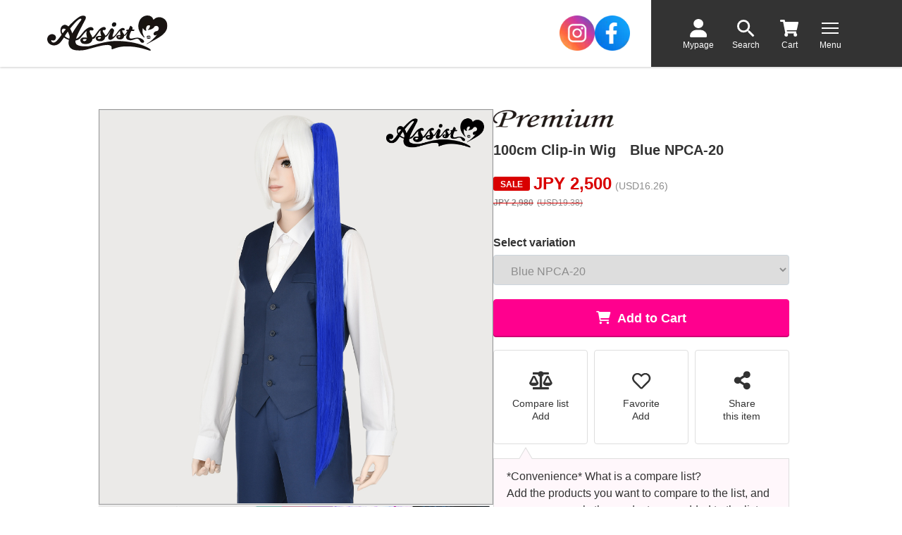

--- FILE ---
content_type: text/html; charset=UTF-8
request_url: https://www.assistcosplay.com/item/000137?id=318
body_size: 33948
content:
<!DOCTYPE html>
<html lang="ja" xmlns="http://www.w3.org/1999/xhtml">
<head>
	<meta charset="UTF-8">

	
	<!-- Meta Pixel Code -->
	<script>
	!function(f,b,e,v,n,t,s)
	{if(f.fbq)return;n=f.fbq=function(){n.callMethod?
	n.callMethod.apply(n,arguments):n.queue.push(arguments)};
	if(!f._fbq)f._fbq=n;n.push=n;n.loaded=!0;n.version='2.0';
	n.queue=[];t=b.createElement(e);t.async=!0;
	t.src=v;s=b.getElementsByTagName(e)[0];
	s.parentNode.insertBefore(t,s)}(window, document,'script',
	'https://connect.facebook.net/en_US/fbevents.js');


	
	fbq('init', '1425264592053469');
	fbq('trackSingle', '1425264592053469', 'ViewContent');
	</script>
	<noscript><img height="1" width="1" style="display:none" src="https://www.facebook.com/tr?id=1425264592053469&ev=ViewContent&noscript=1" /></noscript>
	<!-- End Meta Pixel Code -->


	<!-- Google Tag Manager -->
	<script>
					var gtm_id = 'GTM-PB7442X';
		
				
		(function(w,d,s,l,i){w[l]=w[l]||[];w[l].push({'gtm.start':
		new Date().getTime(),event:'gtm.js'});var f=d.getElementsByTagName(s)[0],
		j=d.createElement(s),dl=l!='dataLayer'?'&l='+l:'';j.async=true;j.src=
		'https://www.googletagmanager.com/gtm.js?id='+i+dl;f.parentNode.insertBefore(j,f);
		})(window,document,'script','dataLayer',gtm_id);
		
	</script>
	<!-- End Google Tag Manager -->

				
		<script>
			const viewItemData = {
				currency: "JPY",
		
			value: 2500,
			items: [
				{
					item_name: "100cm Clip-in Wig　Blue NPCA-20",
					item_id: "000318",
					price: 2500,
					item_brand: "Assist wig",
					item_category: "100cm Clip-in Wig",
											item_variant: "Blue NPCA-20"
									}
			]
		
			};

			dataLayer.push({ ecommerce: null }); // Clear the previous ecommerce object.
			dataLayer.push({
				event: "view_item",
				ecommerce: viewItemData
			});
		</script>
		
	
		
	<title>100cm Clip-in Wig　Blue NPCA-20 - Cosplay wig general specialty store　Assist Wig ONLINE SHOP</title>
	<meta name="copyright" content="Copyright (C)Assist Wig ONLINE SHOP">
	<meta name="Author" content="Assist Wig ONLINE SHOP">
	<meta http-equiv="X-UA-Compatible" content="IE=edge">
	<meta name="viewport" content="width=device-width,initial-scale=1.0,minimum-scale=1.0">
	<meta name="format-detection" content="telephone=no">

		<meta name="description" content="100cm Clip-in Wig　Blue NPCA-20 of Assist Wig ONLINE SHOP Cosplay wig, Arda Wigs, Anime Expo,gloves for cosplay,eyebrow tape,cosplay items,face tape cosplay,japanese cosplay,wigs cosplay,concealer eyebrows,contacts for cosplay,face glue.cosplay items,non cosplay,cosplay made in japan,colored contacts for cosplay,sunpelca,no eyelash,">
	
		<meta name="keywords" content="Cosplay wig, Arda Wigs, Anime Expo,gloves for cosplay,eyebrow tape,cosplay items,face tape cosplay,japanese cosplay,wigs cosplay,concealer eyebrows,contacts for cosplay,face glue.cosplay items,non cosplay,cosplay made in japan,how to style cosplay wig,sunpelca,no eyelash,Assist Wig ONLINE SHOP">
	
							
					
		
							
		
	
	<!--OGP-->
	<meta property="og:site_name" content="Assist Wig ONLINE SHOP">
	<meta property="og:title" content="100cm Clip-in Wig　Blue NPCA-20 - Cosplay wig general specialty store　Assist Wig ONLINE SHOP">
	<meta property="og:description" content="Cosplay wig, Arda Wigs, Anime Expo,gloves for cosplay,eyebrow tape,cosplay items,face tape cosplay,japanese cosplay,wigs cosplay,concealer eyebrows,contacts for cosplay,face glue.cosplay items,non cosplay,cosplay made in japan,colored contacts for cosplay,sunpelca,no eyelash,">
	<meta property="og:locale" content="ja_JP">
	<meta property="og:type" content="article">
	<meta property="og:url" content="https://www.assistcosplay.com/item/000137?id=318">
	<meta property="og:image" content="https://www.assistcosplay.com/item_image/sku/2f913ff218e7166c37fe904b0c4bb171.jpg">

	<!--Facebook-->
	<meta property="fb:app_id" content="">
	<meta property="article:publisher" content="">

	<!--Twitter-->
			<meta name="twitter:card" content="summary">
		<meta name="twitter:site" content="@assist_wig">
	<meta name="twitter:creator" content="@assist_wig">
	<meta name="twitter:domain" content="www.assistcosplay.com">

		<!-- アイコン -->
	<link rel="shortcut icon" href="/themes/assist_theme_2022-en/mb/images/favicon.ico" type="image/x-icon">
	<link rel="icon" href="/themes/assist_theme_2022-en/mb/images/favicon.ico" type="image/x-icon">
	<link rel="apple-touch-icon" href="/apple-touch-icon.png">

		<!-- CSS -->
	<link rel="stylesheet" href="/themes/assist_theme_2022-en/mb/css/common.css?20251009" media="all">
			<link rel="stylesheet" href="/themes/assist_theme_2022-en/mb/css/item.css?20241126" media="all">
	
			<link rel="canonical" href="https://www.assistcosplay.com/item/000137" />

	<!-- 構造化データ -->
			<script type="application/ld+json">
			{
				"@context": "https://schema.org/",
				"@type": "Product",
				"name": "100cm Clip-in Wig　Blue NPCA-20",
				"image": [
					"/item_image/sku/2f913ff218e7166c37fe904b0c4bb171.jpg","/item_image/product_gallery/f27b2c10c79ed88c0e7486c3ff3d687d.jpg","/item_image/product_gallery/6e55f7c5ddb4b18ab0f22ae9405a389a.jpg","/item_image/product_gallery/38996146b924357fd9fa0dd1bac0a657.jpg","/item_image/product_gallery/4cc1521d249aabec56b751a8c87d68c7.jpg","/item_image/product_gallery/7fb2423dcd2ca6cfdf40a3c2ab6756b2.jpg","/item_image/product_gallery/0cc886b8f90b3a19f78be676fe0f7d82.jpg"				],
				"description": "Cosplay wig, Arda Wigs, Anime Expo,gloves for cosplay,eyebrow tape,cosplay items,face tape cosplay,japanese cosplay,wigs cosplay,concealer eyebrows,contacts for cosplay,face glue.cosplay items,non cosplay,cosplay made in japan,colored contacts for cosplay,sunpelca,no eyelash,",
				"sku": "000318",
				"mpn": "ASM-BM5/NPCA-20",				"offers": {
					"@type": "Offer",
					"url": "https://www.assistcosplay.com/item/000137?id=318",
					"priceCurrency": "JPY",
					"price": "2500",
					"itemCondition": "https://schema.org/NewCondition",
											"availability": "https://schema.org/InStock",
										"seller": {
						"@type": "Organization",
						"name": "アシストオンラインショップ"
					}
				}
			}
		</script>
	
		<!--jquery-->
	<script src="/themes/assist_theme_2022-en/mb/js/vendor/jquery-3.6.0.min.js"></script>
	<!--money-->
	<script src="/themes/assist_theme_2022-en/mb/js/vendor/money.min.js"></script>
	<!--lazyload-->
	<script src="/themes/assist_theme_2022-en/mb/js/vendor/lazyload/lazyload.min.js"></script>
	<!--flexslider-->
	<script src="/themes/assist_theme_2022-en/mb/js/vendor/flexslider/jquery.flexslider.js"></script>
	<!--swiper-->
	<link rel="stylesheet" href="/themes/assist_theme_2022-en/mb/js/vendor/swiper/swiper.min.css">
	<script src="/themes/assist_theme_2022-en/mb/js/vendor/swiper/swiper-bundle.min.js"></script>
	<!--perfectscrollbar-->
	<link rel="stylesheet" href="/themes/assist_theme_2022-en/mb/js/vendor/perfectscrollbar/jquery.perfectscrollbar.min.css">
	<script src="/themes/assist_theme_2022-en/mb/js/vendor/perfectscrollbar/jquery.perfectscrollbar.min.js"></script>

	<!--common-->
	<script src="/themes/assist_theme_2022-en/mb/js/common.js?20251110"></script>
	<!--HY plugin-->
	<script src="/themes/assist_theme_2022-en/mb/js/jquery.hy.js"></script>
	<!--campaign_modal-->
	<script src="/themes/assist_theme_2022-en/mb/js/campaign_modal.js"></script>
	<!--update_member_modal-->
	<script src="/themes/assist_theme_2022-en/mb/js/member_update_modal.js"></script>
	<!--update_membership_terms_modal-->
	<script src="/themes/assist_theme_2022-en/mb/js/membership_terms_update_modal.js"></script>

				<!--商品詳細用JS-->
		<script src="/themes/assist_theme_2022-en/mb/js/item_detail.js"></script>
		
		<!-- インスタグラム広告用タグ（Facebook Pixel Code） -->
	
	<script>
	!function(f,b,e,v,n,t,s)
	{if(f.fbq)return;n=f.fbq=function(){n.callMethod?
	n.callMethod.apply(n,arguments):n.queue.push(arguments)};
	if(!f._fbq)f._fbq=n;n.push=n;n.loaded=!0;n.version='2.0';
	n.queue=[];t=b.createElement(e);t.async=!0;
	t.src=v;s=b.getElementsByTagName(e)[0];
	s.parentNode.insertBefore(t,s)}(window, document,'script',
	'https://connect.facebook.net/en_US/fbevents.js');
	fbq('init', '398845761383035');
	fbq('trackSingle', '398845761383035','PageView');
	</script>
	<noscript><img height="1" width="1" style="display:none" src="https://www.facebook.com/tr?id=398845761383035&ev=PageView&noscript=1"></noscript>
	
	<!-- /インスタグラム広告用タグ（End Facebook Pixel Code） -->

	<!-- TikTok広告用タグ -->
	
	<script>
		!function (w, d, t) {
		  w.TiktokAnalyticsObject=t;var ttq=w[t]=w[t]||[];ttq.methods=["page","track","identify","instances","debug","on","off","once","ready","alias","group","enableCookie","disableCookie"],ttq.setAndDefer=function(t,e){t[e]=function(){t.push([e].concat(Array.prototype.slice.call(arguments,0)))}};for(var i=0;i<ttq.methods.length;i++)ttq.setAndDefer(ttq,ttq.methods[i]);ttq.instance=function(t){for(var e=ttq._i[t]||[],n=0;n<ttq.methods.length;n++)ttq.setAndDefer(e,ttq.methods[n]);return e},ttq.load=function(e,n){var i="https://analytics.tiktok.com/i18n/pixel/events.js";ttq._i=ttq._i||{},ttq._i[e]=[],ttq._i[e]._u=i,ttq._t=ttq._t||{},ttq._t[e]=+new Date,ttq._o=ttq._o||{},ttq._o[e]=n||{};var o=document.createElement("script");o.type="text/javascript",o.async=!0,o.src=i+"?sdkid="+e+"&lib="+t;var a=document.getElementsByTagName("script")[0];a.parentNode.insertBefore(o,a)};
		
		  ttq.load('C5JUT9FGE0M3SF4K017G');
		  ttq.page();
		}(window, document, 'ttq');
	</script>
	
	<!-- /TikTok広告用タグ -->
	
		<script>
(function(i,s,o,g,r,a,m){i['GoogleAnalyticsObject']=r;i[r]=i[r]||function(){
(i[r].q=i[r].q||[]).push(arguments)},i[r].l=1*new Date();a=s.createElement(o),
m=s.getElementsByTagName(o)[0];a.async=1;a.src=g;m.parentNode.insertBefore(a,m)
})(window,document,'script','//www.google-analytics.com/analytics.js','ga');

ga('create', 'UA-32954944-1', 'auto');
ga('require', 'displayfeatures');
ga('require', 'linkid', 'linkid.js');
ga('send', 'pageview');

</script>
	<script src="/themes/assist_theme_2022-en/mb/js/jquery.gatrack.js"></script>

</head>
<body class="dir-item category-wig category-premium category-point_wig category-vance item_template-variation-separate-select item-318" id="p-item-318">
<!-- Facebook SDK -->
<div id="fb-root"></div>
<script async defer crossorigin="anonymous" src="https://connect.facebook.net/ja_JP/sdk.js#xfbml=1&version=v3.2&appId=188983671152282&autoLogAppEvents=1"></script>
<!-- /Facebook SDK -->

<!-- Google Tag Manager (noscript) -->
	<noscript><iframe src="https://www.googletagmanager.com/ns.html?id=GTM-PB7442X"	height="0" width="0" style="display:none;visibility:hidden"></iframe></noscript>
<!-- End Google Tag Manager (noscript) -->

<!--スライドコンテンツここから-->
<div class="l-site--outer">
<div id="main"><!--命名はjsプラグイン依存-->
	
	<a name="pageTop" id="pageTop"></a>
			<!--header-->
		<header> 
			<div class="site_header" id="site_header">
	<!--site_header--container-->
	<div class="site_header--container">

		<div class="site_header--title_wrapper">
			<a href="https://www.assistcosplay.com/">
				<div class="site_header-title_wrap">
					<div class="site_header--logo">
													<div><img src="/themes/assist_theme_2022-en/mb/images/frame/header/header--site_logo.webp" alt="アシストウィッグ"></div>
											</div>
					<div class="site_header--description">
						<p class="site_header--site_name">Cosplay wig general specialty store&nbsp;Assistwig</p>
						<p class="site_header--site_type">ONLINE&nbsp;SHOP</p>
					</div>
				</div>
			</a>
		</div>
		<div class="site_header--sns_nav_wrapper">
			<div class="sns_nav">
				<!-- <div class="sns_nav--header">
					<div class="heading">
						<p class="title">Follow Me</p>
					</div>
				</div> -->
				<div class="sns_nav--body">
					<div class="sns_nav--container-flex">
						<div class="sns_nav--pane-1">
							<a href="https://www.instagram.com/assistwig0726/" target="_blank">
								<div class="image">
									<img src="/themes/assist_theme_2022-en/mb/images/icon/icon_instagram-circle.webp" alt="">
								</div>
							</a>
						</div>
						<div class="sns_nav--pane-2">
							<a href="https://www.facebook.com/AssistWigJapan/" target="_blank">
								<div class="image">
									<img src="/themes/assist_theme_2022-en/mb/images/icon/icon_facebook-circle.webp" alt="">
								</div>
							</a>
						</div>
					</div>
				</div>
			</div>
		</div>
		<div class="site_header--icon_wrapper">
			<nav>
				<div class="site_header--icon_area">
					<div class="site_header--icon--wrap">
						<a href="/mypage">
							<div class="site_header--icon">
								<div class="icon_image">
									<!-- <i class="fa-solid fa-user"></i> -->
									<picture>
										<source media="(max-width: 1023px)" srcset="/themes/assist_theme_2022-en/mb/images/frame/header/header--icon-mypage-sp.svg">
										<source media="(min-width: 1024px)" srcset="/themes/assist_theme_2022-en/mb/images/frame/header/header--icon-mypage.svg">
										<img src="/themes/assist_theme_2022-en/mb/images/frame/header/header--icon-mypage-sp.svg" alt="">
									</picture>
								</div>
								<p class="text">Mypage</p>
							</div>
						</a>
					</div>
					<div class="site_header--icon--wrap">
						<a href="/search">
							<div class="site_header--icon">
								<div class="icon_image">
									<!-- <i class="fa-solid fa-magnifying-glass"></i> -->
									<picture>
										<source media="(max-width: 1023px)" srcset="/themes/assist_theme_2022-en/mb/images/frame/header/header--icon-search-sp.svg">
										<source media="(min-width: 1024px)" srcset="/themes/assist_theme_2022-en/mb/images/frame/header/header--icon-search.svg">
										<img src="/themes/assist_theme_2022-en/mb/images/frame/header/header--icon-search-sp.svg" alt="">
									</picture>
								</div>
								<p class="text">Search</p>
							</div>
						</a>
					</div>
					<div class="site_header--icon--wrap">
						<a href="/order">
							<div class="site_header--icon">
								<div class="icon_image">
									<!-- <i class="fas fa-shopping-cart"></i> -->
									<!-- <i class="fa-solid fa-cart-shopping"></i> -->
									<div class="icon_image-cart_wrap">
										<picture>
											<source media="(max-width: 1023px)" srcset="/themes/assist_theme_2022-en/mb/images/frame/header/header--icon-cart-sp.svg">
											<source media="(min-width: 1024px)" srcset="/themes/assist_theme_2022-en/mb/images/frame/header/header--icon-cart.svg">
											<img src="/themes/assist_theme_2022-en/mb/images/frame/header/header--icon-cart--sp.svg" alt="">
										</picture>
										<div class="icon_image--badge_wrap is-hidden" id="js-icon_badge">
											<div class="icon_image--badge">
												<span class="text-num" id="js-icon_badge--num">0</span>
											</div>
										</div>
									</div>
								</div>
								<p class="text">Cart</p>
							</div>
						</a>
					</div>
					<div class="site_header--icon--wrap">
						<a href="javascript:void(0)" class="header_nav--menu_btn screen_nav-slide screen_nav--btn-open">
							<div class="site_header--icon">
								<div class="header_nav--menu_border--wrap">
									<!-- <i class="fa-solid fa-bars"></i> -->
									<span class="header_nav--menu_border"></span>
									<!-- <span class="header_nav--menu_border"></span>
									<span class="header_nav--menu_border"></span> -->
								</div>
								<p class="text">Menu</p>
							</div>
						</a>
					</div>
				</div>
			</nav>
		</div>
	</div><!--//site_header--container-->

	<!--scm-->
	<script src="/themes/assist_theme_2022-en/mb/js/screen_nav-slide.js" async></script>

</div><!--//site_header-->		</header>
		<!--//header-->
	<a name="articleTop" id="articleTop"></a>


	<main class="site_main">
		<div class="l-site_main--top">
						
						


			
					</div>
		<div class="l-site_main--middle">

		
<div class="contents_wrapper">
	<div class="item_detail">
		<div class="item_detail--top l-width-contents">
			<div class="item_detail--icon-top">
				<!-- ******* 適用アイコン1 ******* -->
<div class="item_profit_icon">
	<!-- <div class="l-width-contents" style="max-width: 600px"> -->
		<ul class="item_profit_icon--list-top">
												</ul>
	<!-- </div> -->
</div>
<!-- ******* /適用アイコン1 ******* -->
			</div>

			<div class="item_detail--top--container">
				<div class="item_detail--top--pane-1">					
					<div class="item_detail--image">
						
<!-- ******* 画像切替モジュール ******* -->
<div class="item_image_switch">
	<!-- <div class="l-width-contents" style="max-width: 490px"> -->
	<!-- <div class="l-width-contents"> -->

				
											<div class="item_image_switch--main_image">
			<div class="swiper" id="js-item_image-main">
				<div class="swiper-wrapper">
				
																													<div class="swiper-slide">
								<img src="/item_image/sku/2f913ff218e7166c37fe904b0c4bb171.jpg" alt="" id="image_switch_big">
							</div>

																	
										
																							<div class="swiper-slide">
								<img src="/item_image/product_gallery/f27b2c10c79ed88c0e7486c3ff3d687d.jpg" alt="">
							</div>
																								<div class="swiper-slide">
								<img src="/item_image/product_gallery/6e55f7c5ddb4b18ab0f22ae9405a389a.jpg" alt="">
							</div>
																								<div class="swiper-slide">
								<img src="/item_image/product_gallery/38996146b924357fd9fa0dd1bac0a657.jpg" alt="">
							</div>
																								<div class="swiper-slide">
								<img src="/item_image/product_gallery/4cc1521d249aabec56b751a8c87d68c7.jpg" alt="">
							</div>
																								<div class="swiper-slide">
								<img src="/item_image/product_gallery/7fb2423dcd2ca6cfdf40a3c2ab6756b2.jpg" alt="">
							</div>
																								<div class="swiper-slide">
								<img src="/item_image/product_gallery/0cc886b8f90b3a19f78be676fe0f7d82.jpg" alt="">
							</div>
																																																																																																																																																																					
										
																																																																																																																																																																																																																																																																																																																																																																																																																												
					
																				
				</div>
				<div class="swiper_prev"><img src="/themes/assist_theme_2022-en/mb/images/icon/icon-chevron-left-16px.png" alt="前へ"></div><!-- /.swiper_prev -->
				<div class="swiper_next"><img src="/themes/assist_theme_2022-en/mb/images/icon/icon-chevron-right-16px.png" alt="次へ"></div><!-- /.swiper_next -->
			</div><!-- swiper -->

		</div><!-- /.image_switch_main -->

		<div class="item_image_switch--thumbnails" id="js-item_image_switch--thumbnails">
			<ul class="item_image_switch--thumbnails--list">
			
									
															<li class="item_image_switch--thumbnails--list--item">
						<a href="javascript:void(0)" class="item_image_switch--small">
							<img src="/item_image/sku/2f913ff218e7166c37fe904b0c4bb171.jpg" data-src="/item_image/sku/2f913ff218e7166c37fe904b0c4bb171.jpg" alt="">
						</a><!-- /href= .item_image_switch--small -->
					</li>

										
										
																													<li class="item_image_switch--thumbnails--list--item">
								<a href="javascript:void(0)" class="item_image_switch--small">
									<img src="/item_image/product_gallery/f27b2c10c79ed88c0e7486c3ff3d687d.jpg" data-src="/item_image/product_gallery/f27b2c10c79ed88c0e7486c3ff3d687d.jpg" alt="">
								</a><!-- /href= .item_image_switch--small -->
							</li>
																														<li class="item_image_switch--thumbnails--list--item">
								<a href="javascript:void(0)" class="item_image_switch--small">
									<img src="/item_image/product_gallery/6e55f7c5ddb4b18ab0f22ae9405a389a.jpg" data-src="/item_image/product_gallery/6e55f7c5ddb4b18ab0f22ae9405a389a.jpg" alt="">
								</a><!-- /href= .item_image_switch--small -->
							</li>
																														<li class="item_image_switch--thumbnails--list--item">
								<a href="javascript:void(0)" class="item_image_switch--small">
									<img src="/item_image/product_gallery/38996146b924357fd9fa0dd1bac0a657.jpg" data-src="/item_image/product_gallery/38996146b924357fd9fa0dd1bac0a657.jpg" alt="">
								</a><!-- /href= .item_image_switch--small -->
							</li>
																														<li class="item_image_switch--thumbnails--list--item">
								<a href="javascript:void(0)" class="item_image_switch--small">
									<img src="/item_image/product_gallery/4cc1521d249aabec56b751a8c87d68c7.jpg" data-src="/item_image/product_gallery/4cc1521d249aabec56b751a8c87d68c7.jpg" alt="">
								</a><!-- /href= .item_image_switch--small -->
							</li>
																														<li class="item_image_switch--thumbnails--list--item">
								<a href="javascript:void(0)" class="item_image_switch--small">
									<img src="/item_image/product_gallery/7fb2423dcd2ca6cfdf40a3c2ab6756b2.jpg" data-src="/item_image/product_gallery/7fb2423dcd2ca6cfdf40a3c2ab6756b2.jpg" alt="">
								</a><!-- /href= .item_image_switch--small -->
							</li>
																														<li class="item_image_switch--thumbnails--list--item">
								<a href="javascript:void(0)" class="item_image_switch--small">
									<img src="/item_image/product_gallery/0cc886b8f90b3a19f78be676fe0f7d82.jpg" data-src="/item_image/product_gallery/0cc886b8f90b3a19f78be676fe0f7d82.jpg" alt="">
								</a><!-- /href= .item_image_switch--small -->
							</li>
																																																																																																																																																																																																																																																									
																																																																																																																																																																																																																																																																																																																																																														
				
																
			</ul>
		</div><!-- / item_image_switch--thumbnails -->

	<!-- </div> -->
</div><!-- / item_image_switch -->
<!-- ******* /画像切替モジュール ******* -->					</div>
				</div>

				<div class="item_detail--top--pane-2">
					<div class="item_detail--title">
						


	
 <!--タイトル-->
 <div class="item_detail--item_name">
			<div class="item_detail--item_name--wig--logo">
						
													<!-- <img src="/themes/assist_theme_2022-en/pc/images/shares/logo_premium.png" alt="アシストウィッグPremium" class="item_detail--item_name--big_label"> -->
				
				<img src="/themes/assist_theme_2022-en/mb/images/content/block/item/item--wig-premium--logo.webp" alt="アシストウィッグPremium" class="item_detail--item_name--logo">
									</div>
				<div class="heading-lg">
			<h1 class="title-item">100cm Clip-in Wig　Blue NPCA-20</h1>
		</div>
		</div>
<!--//タイトル-->					</div>

					
					<div class="item_detail--price">
						

<div class="price">
				
			<div class="price--wrapper">
			<div class="price--wrap">
				<span class="price--tag-sale">SALE</span>
				<p class="text-red"><span class="price--not_included_tax price--text_red">JPY <span class="jpy" data-price="2,500">2,500</span></span></p>
				<p class="price--included_tax price--included_tax-sales price--usd"></p>
			</div>
		</div>
		<div class="price--wrapper">
			<div class="price--wrap price--wrap-comparison line-through">
				<p class="text"><span class="price--not_included_tax">JPY <span class="jpy" data-price="2,980">2,980</span></span></p>
				<p class="price--included_tax price--usd"></p>
			</div>
		</div>
	</div>					</div>

					<div class="item_detail--icon-bottom">
						<!--適用情報アイコン-->
<div class="item_profit_icon">
	<!-- <div class="l-width-contents" style="max-width: 600px"> -->
		<ul class="item_profit_icon--list-bottom">
																			</ul>
	<!-- </div> -->
</div>
<!--//商品適用アイコン-->
	
					</div>

										<div class="item_detail--cart">
																	<!-- ******* 注文フォーム ******* -->
		
												
<a name="cartTop" id="cartTop"></a>



<script type="text/javascript">
	/**
	 * 買い物カゴに入れるボタンの挙動を設定
	 */
	function addCartGA4(){
		/**
		 * カート投入商品データ
		 */
		const addToCartData = {
			currency: "JPY",

			value: 2500,
			items: [
				{
					item_name: "100cm Clip-in Wig　Blue NPCA-20",
					item_id: "000318",
					price: 2500,
					item_brand: "Assist wig",
					item_category: "100cm Clip-in Wig",
											item_variant: "Blue NPCA-20",
										quantity: 1
				}
			]

		};

		// GA4のカート投入トラッキング
		dataLayer.push({ ecommerce: null }); // Clear the previous ecommerce object.
		dataLayer.push({
			event: "add_to_cart",
			ecommerce: addToCartData
		});

		//フォームを送信
		$('#itemForm').submit();
	}
</script>

	
	
<div class="item_cart_area">

	<div class="item_cart_area--middle">
		<form action="https://www.assistcosplay.com/order" method="post" id="itemForm">
			<input type="hidden" name="mode" id="mode" value="add">
			<input type="hidden" name="id" id="id" value="318">
					
			<!-- バリエーションの選択 -->
			<div class="item_cart_area--variation_wrapper">
				<div class="item_cart_area--header">
					<div class="heading">
						<h3 class="title">Select variation</h3>
					</div>
				</div>
				<div class="item_cart_area--body">
																
												 
						
																						<div class="item_cart_area--select_wrap">
									<select name="variation_id1" class="form_select" id="variation_id1" onChange="checkVariationItem();">
										<option value="">-Please select-</option>
																																																																																																																																																																																																																																																																																																																																																																																																																																																																																																																																																																																																																																																																																																																																																																																																										<option value="1"  >White 600 [Out stock]</option>
																																																					<option value="4534"  >Powder Snow NPD-182 [Out stock]</option>
																																																					<option value="2"  >White Silver 60</option>
																																																					<option value="3829"  >Ash Gray NAG-150</option>
																																																					<option value="4472"  >Off White NOWH-172</option>
																																																					<option value="3"  >Silver NS-15</option>
																																																					<option value="4473"  >Platinum NPT-171</option>
																																																					<option value="4"  >Half Silver NSD-71</option>
																																																					<option value="4632"  >Tea Silver NTEA-213</option>
																																																					<option value="4554"  >Shade Platinum NSDP-199</option>
																																																					<option value="5"  >Dark Silver 171</option>
																																																					<option value="6"  >Cool Gray NCG-107</option>
																																																					<option value="4397"  >Steel Gray NSGRY-164</option>
																																																					<option value="4535"  >Dark Platinum NDP-183</option>
																																																					<option value="4398"  >Charcoal Gray NCGRY-161</option>
																																																					<option value="7"  >Shadow NDB-80</option>
																																																					<option value="8"  >Smoke Black NSBK-106</option>
																																																					<option value="9"  >Black 1B</option>
																																																					<option value="10"  >Milky NMLK-124</option>
																																																					<option value="11"  >Honey Milk NMP-49</option>
																																																					<option value="4396"  >Clooney Milk NCML-167</option>
																																																					<option value="4635"  >Sugar Bloom NSGB-216</option>
																																																					<option value="12"  >Yellow Shahn NUG-61</option>
																																																					<option value="3375"  >Mimosa NMZ-148</option>
																																																					<option value="13"  >Honey Blonde 86</option>
																																																					<option value="14"  >Yellow Gold NEG-26</option>
																																																					<option value="4540"  >Lehen Green NRGN-188</option>
																																																					<option value="15"  >Peace Island Yellow NPIY-77</option>
																																																					<option value="16"  >Powder Gold NPG-123</option>
																																																					<option value="17"  >Moon Ash NMA-29</option>
																																																					<option value="18"  >Basil Gold NBJ-30</option>
																																																					<option value="4399"  >Natural Blonde NNBL-166</option>
																																																					<option value="19"  >Gold 613</option>
																																																					<option value="20"  >Milky Lemon NKY-115</option>
																																																					<option value="21"  >Lemon Squash NLS-110</option>
																																																					<option value="22"  >Sunshine NPSS-78</option>
																																																					<option value="23"  >Marigold NMGD-134</option>
																																																					<option value="24"  >Master Draw NML-36</option>
																																																					<option value="26"  >Canary NGY-60</option>
																																																					<option value="27"  >Milky Gold 369</option>
																																																					<option value="4538"  >Flat Honey NFH-186 [Out stock]</option>
																																																					<option value="28"  >Milk Tea Gold 22</option>
																																																					<option value="29"  >Mocha NMC-140</option>
																																																					<option value="30"  >Latelate NRFF-88</option>
																																																					<option value="31"  >Brown Gold 26</option>
																																																					<option value="4539"  >Milk Brulee NMIB-187</option>
																																																					<option value="32"  >Nudie NOB-81</option>
																																																					<option value="33"  >Macchiato NCHA-59</option>
																																																					<option value="34"  >Fox Brown NFB-119</option>
																																																					<option value="35"  >Pirika NHPK-98</option>
																																																					<option value="36"  >Caramel Brown 30</option>
																																																					<option value="37"  >Brown Sugar NBS-47</option>
																																																					<option value="38"  >Marron Brown NMRB-97</option>
																																																					<option value="4318"  >Berry Donut NBD-152 [Out stock]</option>
																																																					<option value="39"  >Mocha Brown 33</option>
																																																					<option value="40"  >Red Brown 2T33</option>
																																																					<option value="91"  >Milk cocoa NMAC-67</option>
																																																					<option value="92"  >Azuki chocolate NHC-41</option>
																																																					<option value="4321"  >Mocha Chocolat NMCL-155</option>
																																																					<option value="41"  >Oil Brown NOLB-139</option>
																																																					<option value="1864"  >Ash Brown NABR-147</option>
																																																					<option value="4319"  >Mao Brown NMBR-153</option>
																																																					<option value="4474"  >Rich Brown NMRC-173</option>
																																																					<option value="42"  >Olive Brown NASY-58</option>
																																																					<option value="43"  >Light Brown 702</option>
																																																					<option value="44"  >Brown 8</option>
																																																					<option value="4475"  >Funny Brown NFBR-174</option>
																																																					<option value="45"  >Natural Brown NNB-92</option>
																																																					<option value="46"  >Bitter Brown 4</option>
																																																					<option value="47"  >Black Coffee NBC-138</option>
																																																					<option value="48"  >Deep Forest NPF-96</option>
																																																					<option value="49"  >School Black NSCB-94</option>
																																																					<option value="50"  >Black Brown 3</option>
																																																					<option value="51"  >Beige NBE-91</option>
																																																					<option value="4625"  >Montblanc NMON-206</option>
																																																					<option value="52"  >Peach Orange NORU-74</option>
																																																					<option value="4320"  >Peach Latte NPL-154</option>
																																																					<option value="53"  >Apricot NAP-46</option>
																																																					<option value="54"  >Orange Pekoe NCR-62</option>
																																																					<option value="55"  >Princess Orange NPO-112</option>
																																																					<option value="56"  >Manhattan Orange NDBK-21</option>
																																																					<option value="57"  >Brick Orange 350</option>
																																																					<option value="58"  >Carrot Orange NCO-109</option>
																																																					<option value="59"  >Valencia Orange NVO-84</option>
																																																					<option value="60"  >Onion NON-135</option>
																																																					<option value="4553"  >Bitter Tangerine NBT-198</option>
																																																					<option value="61"  >Orange NGOO-13 [Out stock]</option>
																																																					<option value="4411"  >Marshmallow Pink NMPI-170</option>
																																																					<option value="80"  >Rose Quartz NMK-68</option>
																																																					<option value="79"  >Sweet Cassis NSC-44</option>
																																																					<option value="81"  >Sweet Lichee NSL-43</option>
																																																					<option value="3943"  >Milky Pink NMLP-151</option>
																																																					<option value="4556"  >Stella Pink NSPI-201</option>
																																																					<option value="86"  >Light Pink NPI-6</option>
																																																					<option value="87"  >Amethyst NPPA-9</option>
																																																					<option value="88"  >Smoky Pink NCS-51</option>
																																																					<option value="4633"  >Dorothy Pink NDPI-214</option>
																																																					<option value="4400"  >Pinky Ribbon NPRI-163</option>
																																																					<option value="74"  >Peach May NPM-125</option>
																																																					<option value="75"  >Cure Pink NPC-111</option>
																																																					<option value="4634"  >Melt Pink NMLT-215</option>
																																																																																					<option value="77"  >Ginger NMDB-23</option>
																																																					<option value="62"  >Baby Peach NSP-54</option>
																																																					<option value="4476"  >Emo Pink NEMM-180</option>
																																																					<option value="63"  >Cherry Blossom NCB-34</option>
																																																					<option value="4544"  >Salmon Rose NSMR-192</option>
																																																					<option value="64"  >Rose Pink NDR-14</option>
																																																					<option value="65"  >Sakuramochi NCP-95</option>
																																																					<option value="66"  >Camellia Rose NKR-52</option>
																																																					<option value="4536"  >Rose Chocolate NRC-184</option>
																																																					<option value="67"  >Smoke Red NSG-82</option>
																																																					<option value="4626"  >Radish Red NRR-207</option>
																																																					<option value="68"  >Shirley Temple NST-113</option>
																																																					<option value="69"  >Red NRS-24</option>
																																																					<option value="3828"  >Hero Red NHRD-149</option>
																																																					<option value="70"  >Red Orange NOR-33</option>
																																																					<option value="85"  >Brick Red 282</option>
																																																					<option value="82"  >Old Rose NSAL-64</option>
																																																					<option value="4537"  >Sugar Red NSR-185</option>
																																																					<option value="83"  >Raspberry NHB-121</option>
																																																					<option value="84"  >Acai Red NAR-120</option>
																																																					<option value="78"  >Red Plum NRP-102 [Out stock]</option>
																																																					<option value="71"  >Wine Red 118</option>
																																																					<option value="72"  >Ruby NRU-53</option>
																																																					<option value="73"  >Black Blood NBB-126</option>
																																																					<option value="89"  >Bellflower NBF-40</option>
																																																																																					<option value="93"  >Berry Grape NBG-105</option>
																																																					<option value="4546"  >Azalea Chevalier NAC-194</option>
																																																																																					<option value="95"  >Purple NMSK-116</option>
																																																					<option value="96"  >Romance Purple NLP-35 [Out stock]</option>
																																																					<option value="4557"  >Mordeus Lila NDE-202</option>
																																																																																																																					<option value="4477"  >Unicorn NUC-179</option>
																																																					<option value="99"  >Sweet Saffron NSS-42</option>
																																																					<option value="100"  >Misty NNG-56</option>
																																																					<option value="101"  >Purple Silver NPS-144</option>
																																																					<option value="102"  >Purple Ash NMDL-16</option>
																																																					<option value="103"  >Violet NMV-7</option>
																																																					<option value="3827"  >Grapes NGP-132</option>
																																																					<option value="4552"  >Viola Purple NVP-197</option>
																																																					<option value="4410"  >Violet Bullet NVBR-169</option>
																																																					<option value="104"  >BlackBerry NMSB-38</option>
																																																					<option value="105"  >Black Purple NPABD-8</option>
																																																					<option value="106"  >Dark Berry NDBE-127</option>
																																																					<option value="107"  >Fuji NHR-57</option>
																																																					<option value="4401"  >Wisteria Moon NWSM-162</option>
																																																					<option value="4630"  >Etoile Gray NETG-211</option>
																																																					<option value="4631"  >Relieve Iris NRIR-212</option>
																																																					<option value="108"  >Lavender NLV-131</option>
																																																					<option value="4322"  >Rice Shower NRSW-156</option>
																																																					<option value="109"  >Aquamarine NUUA-1</option>
																																																					<option value="4323"  >Blue Moon NBMN-157</option>
																																																					<option value="127"  >Mist Blue NRB-72</option>
																																																					<option value="4542"  >Shadow Blue NSW-190</option>
																																																					<option value="110"  >Bluegrass NBLG-143</option>
																																																					<option value="4479"  >Stella Blue NSBL-175</option>
																																																					<option value="4648"  >Aisle Tone Blue</option>
																																																					<option value="111"  >Sea Salt NMBM-69</option>
																																																					<option value="112"  >RayBlue NRB-31</option>
																																																					<option value="4402"  >Soda Ribbon NSRI-165</option>
																																																					<option value="113"  >Sky Blue NISA-4</option>
																																																					<option value="4627"  >Cyan Blue NCBL-208</option>
																																																					<option value="4543"  >Gentle Cyan NGC-191</option>
																																																																																					<option value="115"  >Cloudy NKU-37</option>
																																																					<option value="1863"  >Deep Blue NDBL-145</option>
																																																					<option value="4549"  >Hydrangea NHY-195</option>
																																																					<option value="116"  >Tourmaline NTM-50</option>
																																																					<option value="4545"  >Ice Heron NIH-193 [Out stock]</option>
																																																					<option value="117"  >East Blue NSB-73</option>
																																																					<option value="1862"  >Ash Blue NABL-146</option>
																																																																																					<option value="119"  >Romance Blue NBL-76</option>
																																																																																					<option value="121"  >Arabian Blue NAL-104</option>
																																																					<option value="4636"  >Cosmo Viola NCSV-217</option>
																																																					<option value="4623"  >Lonblue NLBL-204</option>
																																																					<option value="122" selected="selected" >Blue NPCA-20</option>
																																																					<option value="4478"  >Ange Blue NAGL-176</option>
																																																					<option value="123"  >Premium Blue NBM-75</option>
																																																					<option value="4555"  >Lupus Blue NLB-200</option>
																																																					<option value="4403"  >Twilight Blue NTBL-160</option>
																																																					<option value="124"  >Navy NAZ-55</option>
																																																					<option value="4550"  >Deep Iris NDI-196</option>
																																																					<option value="125"  >Blue Black NAB-2</option>
																																																					<option value="126"  >Dark Blue NDRB-99</option>
																																																					<option value="4649"  >Astro Noir</option>
																																																																																					<option value="129"  >Blue Mallow NBLM-136</option>
																																																					<option value="130"  >Cobalt Blue NIM-79</option>
																																																					<option value="131"  >Mixed Blue NMB-114</option>
																																																					<option value="132"  >Dark Knight NDN-142</option>
																																																																																					<option value="134"  >Sweet Mint NSM-45</option>
																																																					<option value="4628"  >Matcha Milk NMTC-209</option>
																																																					<option value="4480"  >Pale Green NPGR-178</option>
																																																					<option value="135"  >Pastel Green NGUS-63</option>
																																																					<option value="136"  >Chocolate Mint NCM-122</option>
																																																					<option value="4629"  >Mermaid Green NMGR-210</option>
																																																					<option value="137"  >Marine Blue NMBL-129</option>
																																																					<option value="138"  >Turquoise NHM-25</option>
																																																					<option value="139"  >Cyber Green NMD-83</option>
																																																					<option value="140"  >Sea Green NSGR-130</option>
																																																					<option value="4558"  >Clavister Marine NCSM-203</option>
																																																					<option value="141"  >Marine Forest NMRF-100</option>
																																																																																					<option value="143"  >Moss Green NMG-101</option>
																																																					<option value="4324"  >Spinich Green NSPG-158</option>
																																																					<option value="25"  >Green Banana NGB-141</option>
																																																					<option value="144"  >Ivy Green NGDO-17</option>
																																																					<option value="4404"  >Eden Green NEGR-168</option>
																																																					<option value="145"  >La France NMMG-70</option>
																																																					<option value="4482"  >Charm Green NCGR-181</option>
																																																																																					<option value="147"  >Nile Green NIC-89</option>
																																																					<option value="4541"  >Evergreen NEV-189</option>
																																																					<option value="148"  >Flo Green NFG-86</option>
																																																																																																																					<option value="4481"  >Mentha Gelato NGLT-177</option>
																																																					<option value="151"  >Romance Green NLM-32</option>
																																																					<option value="4624"  >Green Tune NGRT-205</option>
																																																					<option value="152"  >Light Green NLG-11</option>
																																																																																																																																																					<option value="156"  >Dark Green NMIGG-12</option>
																																																					<option value="157"  >Viridian NME-22</option>
																																																					<option value="158"  >Sage Green NSGG-137</option>
																																																																																					<option value="159"  >Black Green NGD-3</option>
																														</select>
								</div>	

															


																					</div>
			</div>
			<!-- / バリエーションの選択 -->
		
						<script type="text/javascript">
				//バリエーション商品存在チェックの為にPOSTするデータの雛形
				var variationCheckData = {
					parent_id : 137,
					variation_id1 : '',
					variation_id2 : '',
				};
				//バリエーション1の項目名
				var variation1Name = 'Wig color';
				//バリエーション2の項目名
				var variation2Name = '';

				
				function getVariation2(selectedId){

					var variation_id1 = $('#variation_id1').val();
					if ( variation_id1 == ''){
						return;
					}
					variationCheckData.variation_id1 = $('#variation_id1').val();
					$.post("/ajax/item/variationGet.json", 
						variationCheckData , 
						function(data){
								if ( data == null){
									alert('Failed to retrieve variations.' );
								} else{
									//var data2 =  jsonParser(data);
									// セレクトボックスの要素を作成
									$('#variation_id2').children().remove();
				
									$("#variation_id2").append('<option value="">-Please select-</option>');
				
									$(data).each(function(key, value){
										$("#variation_id2").append("<option value=\"" + value.variation_id2 + "\">" + value.name + "</option>");
									});
									$('#cartAdd').attr("disabled", "disabled");
									$('#wishAdd').attr("disabled", "disabled");
									$('#wishAdd').unbind();
									$("#wishAdd").addClass("disabled");
								}
						});
				}

				function checkVariationItem(){
					/*
					 * バリエーション商品の選択状況のフォームレベルでチェック
					 */
					if($("#variation_id2").length){
						//バリエーション2がある場合
						if ($("#variation_id1").val() == '' && $("#variation_id2").val() == ''){
							alert( 'Please select ' + variation1Name + ' and ' + variation2Name);
							return false;
						} else if ($("#variation_id1").val() == ''){
							alert( 'Please select ' + variation1Name);
							return false;
						} else if ($("#variation_id2").val() == ''){
							alert( 'Please select ' + variation2Name);
							return false;
						}else{
							variationCheckData.variation_id1 = $("#variation_id1").val();
							variationCheckData.variation_id2 = $("#variation_id2").val();
						}
					}else{
						//バリエーション2がない場合
						if ($("#variation_id1").val() == ''){
							alert( 'Please select ' + variation1Name);
							return false;
						}else{
							variationCheckData.variation_id1 = $("#variation_id1").val();
							$('#cartAdd').attr("disabled", "disabled");
							$('#wishAdd').attr("disabled", "disabled");
							$('#wishAdd').unbind();
						}
					}				
					/*
					 * 警告用のバリエーション商品の名前を変数で設定
					 */
					var variationName = $('#variation_id1').children(':selected').text();
					if($("#variation_id2").length){
						/*
						 * 2つ目のバリエーションが表示されている場合は存在チェック用のデータの追記と
						 * 商品がない場合のバリエーション商品名に選択中のバリエーション名を追記
						 */
						variationName += '/' + $('#variation_id2').children(':selected').text();	
					}				
					//バリエーションの存在のチェックと在庫状態などの関連情報を取得する
					$.post("/ajax/item/variationCheck.json", variationCheckData, 
						function(data){
							if ( data == null){
								//バリエーション商品自体が販売されていない
								alert(variationName  + 'は現在販売されておりません' );
							} else{
								//リダイレクト
								$('#cartAdd').attr("disabled", "disabled");
								$('#wishAdd').attr("disabled", "disabled");
								location.href = '/item/' + data.product_code + '?id=' + data.item_id;
							}
						});
					}
				
			</script>
				
			
									
												
									
																											
											
						<div class="item_cart_area--cart_submit">
					
								
																<button class="btn btn-cart" id="cartAdd" onclick="addCartGA4()"><i class="fa-solid fa-cart-shopping"></i><span class="text">Add to Cart</span></button>

					
					<input type="hidden" name="variation_item_id" id="variation_item_id" value="">
							</div><!-- /.cart_submit -->
		</form>
	</div><!-- / .item_cart_area--middle -->
</div>					</div>
					<div class="item_detail--favorite">
												

	
<div class="favorite_area">
			<!--各種操作-->
		<div class="favorite_area--btn_action">
			
			<script type="text/javascript">
				function addFavoriteList (id){
					$.getJSON('/ajax/favorite/add/' + parseInt(id) + ".json", null, function(data) {
						if (data['status'] == true) {
							$('#favorite_'+id+'-remove').addClass('is-active');
							$('#favorite_'+id+'-add').removeClass('is-active');
						} else {
							alert('Failed to add' + data['status']);
						}
					});
				}
				function removeFavoriteList(id){
					$.getJSON('/ajax/favorite/delete/' + parseInt(id) + ".json", null, function(data) {
						if (data['status'] == true) {
							$('#favorite_'+id+'-remove').removeClass('is-active');
							$('#favorite_'+id+'-add').addClass('is-active');
						} else {
							alert('Failed to remove' + data['status']);
						}
					});
				}
				function alertVariantSelection() {
					alert('Please select a product variation.')
				}
				function addCompareList (id){
					$.getJSON('/ajax/compare/add/' + parseInt(id) + ".json", null, function(data) {
						if (data['status'] == true) {
							$('#compare_'+id+'-remove').addClass('is-active');
							$('#compare_'+id+'-add').removeClass('is-active');
						} else {
							alert('Failed to add' + data['status']);
						}
					});
				}
				function removeCompareList(id){
					$.getJSON('/ajax/compare/delete/' + parseInt(id) + ".json", null, function(data) {
						if (data['status'] == true) {
							$('#compare_'+id+'-remove').removeClass('is-active');
							$('#compare_'+id+'-add').addClass('is-active');
						} else {
							alert('Failed to remove' + data['status']);
						}
					});
				}
				function sharingItem(url, itemDataName) {
					// 非対応ブラウザの場合メーラー起動
					if (! navigator.share) {
						location.href = 'mailto:Please enter your email address?subject=' + itemDataName + '&body=' + itemDataName + '%0d%0a' + url;
						return;
					};

					try {
						navigator.share({
							title: 'AssistWig',
							// text: 'AssistWig', // stg環境での動作確認では共有パネルのアイコンが意図しない挙動をしているためコメントアウトしておく
							url: url,
						})
						.then(() => {
							console.log('successfully');
						})
						.catch((err) => {
							console.log('Error: ' + err);
						});
					} catch(err) {
						console.log('Error: ' + err);
					}
				}
			</script>
			
			<div class="favorite_area--btn_area">

				<!-- 比較リストボタン -->
				<div class="favorite_area--btn_wrapper">
											<a href="javascript:void(0)" id="compare_318-add" class="favorite_area--btn is-active" onClick="addCompareList('318');">
							<div class="image">
								<img src="/themes/assist_theme_2022-en/mb/images/content/block/item/item--compare-add.webp" alt="">
							</div>
							<div class="text_box">
								<p class="text">Compare list<br>Add</p>
							</div>
						</a>
						<a href="javascript:void(0)" id="compare_318-remove" class="favorite_area--btn " onClick="removeCompareList('318');">
							<div class="image">
								<img src="/themes/assist_theme_2022-en/mb/images/content/block/item/item--compare-remove.webp" alt="">
							</div>
							<div class="text_box">
								<p class="text">Compare list<br>Remove</p>
							</div>
						</a>
									</div>
				<!-- /比較リストボタン -->

				<!-- お気に入りボタン -->
				<div class="favorite_area--btn_wrapper">
											<a href="javascript:void(0)" id="favorite_318-remove" class="favorite_area--btn" onClick="removeFavoriteList('318');">
							<div class="image">
								<img src="/themes/assist_theme_2022-en/mb/images/content/block/item/item--favorite-remove.webp" alt="">
							</div>
							<div class="text_box">
								<p class="text">Favorite<br>Remove</p>
							</div>
						</a>
						<a href="javascript:void(0)" id="favorite_318-add" class="favorite_area--btn is-active" onClick="addFavoriteList('318');">
							<div class="image">
								<img src="/themes/assist_theme_2022-en/mb/images/content/block/item/item--favorite-add.webp" alt="">
							</div>
							<div class="text_box">
								<p class="text">Favorite<br>Add</p>
							</div>
						</a>
									</div>
				<!-- /お気に入りボタン -->

				<!-- シェアボタン -->
				<div class="favorite_area--btn_wrapper">
					<a href="javascript:void(0)" id="mailSend" class="favorite_area--btn is-active" onclick="sharingItem('https://www.assistcosplay.com/item/000137?id=318', '100cm Clip-in Wig　Blue NPCA-20');">
						<div class="image">
							<img src="/themes/assist_theme_2022-en/mb/images/content/block/item/item--share.webp" alt="">
						</div>
						<div class="text_box">
							<p class="text">Share<br>this item</p>
						</div>
					</a>
				</div>
				<!-- /シェアボタン -->

			</div>

			<div class="favorite_area--description">
				<div class="favorite_area--description--wrap">
					<p class="favorite_area--description--title">*Convenience* What is a compare list?</p>
					<p class="text">Add the products you want to compare to the list, and you can see only the products you added to the list on the <a href="/compare">list page</a>.</p>
				</div>
			</div>
			
		</div>
		<!--//各種操作-->
	
			<!--問い合わせ・その他-->
		<div class="favorite_area--support">
			<ul class="favorite_area--support--list">
								<li class="favorite_area--support--list--item">
					<a href="/contents/contact/000318"><span class="text">Inquiry about this product</span><i class="fas fa-angle-right"></i></a>
				</li>

				
								
			</ul>
		</div>
		<!--//問い合わせ・その他-->
	
		
											

		</div>					</div>
				</div>
			</div>

					</div><!-- / item_detail--top -->

		<div class="item_detail--middle">

			<div class="item_detail--wig_colors l-width-contents">
				
			



	<div class="item_wig_colors">
		<div class="item_wig_colors--header">
			<div class="heading-pink">
				<h2 class="title">Another color</h2>
			</div>
		</div>
		<div class="item_wig_colors--body">
			
			<p class="item_wig_colors--selected">Current color:<span class="text-selected">Blue (single color)</span></p>
				
			<!-- color list start -->
			<ul class="item_wig_colors--list">
									<li class="item_wig_colors--list--item js-list--item">
						<a href="https://www.assistcosplay.com/item/000137?id=480">
							<img src="/file/files/site/category/wig_color/m_white.png" alt="White 600">
						</a>
					</li>
									<li class="item_wig_colors--list--item js-list--item">
						<a href="https://www.assistcosplay.com/item/000137?id=36176">
							<img src="/file/files/site/category/wig_color/m_powder_snow.png" alt="Powder Snow NPD-182">
						</a>
					</li>
									<li class="item_wig_colors--list--item js-list--item">
						<a href="https://www.assistcosplay.com/item/000137?id=173">
							<img src="/file/files/site/category/wig_color/m_white_silver.png" alt="White Silver 60">
						</a>
					</li>
									<li class="item_wig_colors--list--item js-list--item">
						<a href="https://www.assistcosplay.com/item/000137?id=24883">
							<img src="/file/files/site/category/wig_color/m_ash_gray.png" alt="Ash Gray NAG-150">
						</a>
					</li>
									<li class="item_wig_colors--list--item js-list--item">
						<a href="https://www.assistcosplay.com/item/000137?id=33262">
							<img src="/file/files/site/category/wig_color/m_off_white.png" alt="Off White NOWH-172">
						</a>
					</li>
									<li class="item_wig_colors--list--item js-list--item">
						<a href="https://www.assistcosplay.com/item/000137?id=321">
							<img src="/file/files/site/category/wig_color/m_silver.png" alt="Silver NS-15">
						</a>
					</li>
									<li class="item_wig_colors--list--item js-list--item">
						<a href="https://www.assistcosplay.com/item/000137?id=33226">
							<img src="/file/files/site/category/wig_color/m_platinum.png" alt="Platinum NPT-171">
						</a>
					</li>
									<li class="item_wig_colors--list--item js-list--item">
						<a href="https://www.assistcosplay.com/item/000137?id=1644">
							<img src="/file/files/site/category/wig_color/m_half_silver.png" alt="Half Silver NSD-71">
						</a>
					</li>
									<li class="item_wig_colors--list--item js-list--item">
						<a href="https://www.assistcosplay.com/item/000137?id=39916">
							<img src="/file/files/site/category/wig_color/m_tea_silver.png" alt="Tea Silver NTEA-213">
						</a>
					</li>
									<li class="item_wig_colors--list--item js-list--item">
						<a href="https://www.assistcosplay.com/item/000137?id=37775">
							<img src="/file/files/site/category/wig_color/m_shade_platinum.png" alt="Shade Platinum NSDP-199">
						</a>
					</li>
									<li class="item_wig_colors--list--item js-list--item">
						<a href="https://www.assistcosplay.com/item/000137?id=150">
							<img src="/file/files/site/category/wig_color/m_dark_silver.png" alt="Dark Silver 171">
						</a>
					</li>
									<li class="item_wig_colors--list--item js-list--item">
						<a href="https://www.assistcosplay.com/item/000137?id=5214">
							<img src="/file/files/site/category/wig_color/m_cool_gray.png" alt="Cool Gray NCG-107">
						</a>
					</li>
									<li class="item_wig_colors--list--item js-list--item">
						<a href="https://www.assistcosplay.com/item/000137?id=31800">
							<img src="/file/files/site/category/wig_color/m_steel_gray.png" alt="Steel Gray NSGRY-164">
						</a>
					</li>
									<li class="item_wig_colors--list--item js-list--item">
						<a href="https://www.assistcosplay.com/item/000137?id=36212">
							<img src="/file/files/site/category/wig_color/m_dark_platinum.png" alt="Dark Platinum NDP-183">
						</a>
					</li>
									<li class="item_wig_colors--list--item js-list--item">
						<a href="https://www.assistcosplay.com/item/000137?id=31692">
							<img src="/file/files/site/category/wig_color/m_charcoal_gray.png" alt="Charcoal Gray NCGRY-161">
						</a>
					</li>
									<li class="item_wig_colors--list--item js-list--item">
						<a href="https://www.assistcosplay.com/item/000137?id=2458">
							<img src="/file/files/site/category/wig_color/m_shadow.png" alt="Shadow NDB-80">
						</a>
					</li>
									<li class="item_wig_colors--list--item js-list--item">
						<a href="https://www.assistcosplay.com/item/000137?id=7743">
							<img src="/file/files/site/category/wig_color/m_smoke_black.png" alt="Smoke Black NSBK-106">
						</a>
					</li>
									<li class="item_wig_colors--list--item js-list--item">
						<a href="https://www.assistcosplay.com/item/000137?id=144">
							<img src="/file/files/site/category/wig_color/m_black.png" alt="Black 1B">
						</a>
					</li>
									<li class="item_wig_colors--list--item js-list--item">
						<a href="https://www.assistcosplay.com/item/000137?id=8010">
							<img src="/file/files/site/category/wig_color/m_milky.png" alt="Milky NMLK-124">
						</a>
					</li>
									<li class="item_wig_colors--list--item js-list--item">
						<a href="https://www.assistcosplay.com/item/000137?id=777">
							<img src="/file/files/site/category/wig_color/m_honey_milk.png" alt="Honey Milk NMP-49">
						</a>
					</li>
									<li class="item_wig_colors--list--item js-list--item">
						<a href="https://www.assistcosplay.com/item/000137?id=31908">
							<img src="/file/files/site/category/wig_color/m_croon_milk.png" alt="Clooney Milk NCML-167">
						</a>
					</li>
									<li class="item_wig_colors--list--item js-list--item">
						<a href="https://www.assistcosplay.com/item/000137?id=40048">
							<img src="/file/files/site/category/wig_color/m_sugar_bloom.png" alt="Sugar Bloom NSGB-216">
						</a>
					</li>
									<li class="item_wig_colors--list--item js-list--item">
						<a href="https://www.assistcosplay.com/item/000137?id=1092">
							<img src="/file/files/site/category/wig_color/m_yellow_shahn.png" alt="Yellow Shahn NUG-61">
						</a>
					</li>
									<li class="item_wig_colors--list--item js-list--item">
						<a href="https://www.assistcosplay.com/item/000137?id=21818">
							<img src="/file/files/site/category/wig_color/m_mimosa.png" alt="Mimosa NMZ-148">
						</a>
					</li>
									<li class="item_wig_colors--list--item js-list--item">
						<a href="https://www.assistcosplay.com/item/000137?id=261">
							<img src="/file/files/site/category/wig_color/m_honey_blond.png" alt="Honey Blonde 86">
						</a>
					</li>
									<li class="item_wig_colors--list--item js-list--item">
						<a href="https://www.assistcosplay.com/item/000137?id=358">
							<img src="/file/files/site/category/wig_color/m_yellow_gold.png" alt="Yellow Gold NEG-26">
						</a>
					</li>
									<li class="item_wig_colors--list--item js-list--item">
						<a href="https://www.assistcosplay.com/item/000137?id=36392">
							<img src="/file/files/site/category/wig_color/m_regen_green.png" alt="Lehen Green NRGN-188">
						</a>
					</li>
									<li class="item_wig_colors--list--item js-list--item">
						<a href="https://www.assistcosplay.com/item/000137?id=2116">
							<img src="/file/files/site/category/wig_color/m_peace_island_yellow.png" alt="Peace Island Yellow NPIY-77">
						</a>
					</li>
									<li class="item_wig_colors--list--item js-list--item">
						<a href="https://www.assistcosplay.com/item/000137?id=6679">
							<img src="/file/files/site/category/wig_color/m_powder_gold.png" alt="Powder Gold NPG-123">
						</a>
					</li>
									<li class="item_wig_colors--list--item js-list--item">
						<a href="https://www.assistcosplay.com/item/000137?id=421">
							<img src="/file/files/site/category/wig_color/m_moon_ash.png" alt="Moon Ash NMA-29">
						</a>
					</li>
									<li class="item_wig_colors--list--item js-list--item">
						<a href="https://www.assistcosplay.com/item/000137?id=459">
							<img src="/file/files/site/category/wig_color/m_basil_gold.png" alt="Basil Gold NBJ-30">
						</a>
					</li>
									<li class="item_wig_colors--list--item js-list--item">
						<a href="https://www.assistcosplay.com/item/000137?id=31872">
							<img src="/file/files/site/category/wig_color/m_natural_blonde.png" alt="Natural Blonde NNBL-166">
						</a>
					</li>
									<li class="item_wig_colors--list--item js-list--item">
						<a href="https://www.assistcosplay.com/item/000137?id=137">
							<img src="/file/files/site/category/wig_color/m_gold.png" alt="Gold 613">
						</a>
					</li>
									<li class="item_wig_colors--list--item js-list--item">
						<a href="https://www.assistcosplay.com/item/000137?id=6511">
							<img src="/file/files/site/category/wig_color/m_milky_lemon.png" alt="Milky Lemon NKY-115">
						</a>
					</li>
									<li class="item_wig_colors--list--item js-list--item">
						<a href="https://www.assistcosplay.com/item/000137?id=5288">
							<img src="/file/files/site/category/wig_color/m_lemon_squash.png" alt="Lemon Squash NLS-110">
						</a>
					</li>
									<li class="item_wig_colors--list--item js-list--item">
						<a href="https://www.assistcosplay.com/item/000137?id=2132">
							<img src="/file/files/site/category/wig_color/m_sunshine.png" alt="Sunshine NPSS-78">
						</a>
					</li>
									<li class="item_wig_colors--list--item js-list--item">
						<a href="https://www.assistcosplay.com/item/000137?id=8210">
							<img src="/file/files/site/category/main/m_383.png" alt="Marigold NMGD-134">
						</a>
					</li>
									<li class="item_wig_colors--list--item js-list--item">
						<a href="https://www.assistcosplay.com/item/000137?id=507">
							<img src="/file/files/site/category/wig_color/m_mater_draw.png" alt="Master Draw NML-36">
						</a>
					</li>
									<li class="item_wig_colors--list--item js-list--item">
						<a href="https://www.assistcosplay.com/item/000137?id=1082">
							<img src="/file/files/site/category/wig_color/m_canary.png" alt="Canary NGY-60">
						</a>
					</li>
									<li class="item_wig_colors--list--item js-list--item">
						<a href="https://www.assistcosplay.com/item/000137?id=174">
							<img src="/file/files/site/category/wig_color/m_milky_gold.png" alt="Milky Gold 369">
						</a>
					</li>
									<li class="item_wig_colors--list--item js-list--item">
						<a href="https://www.assistcosplay.com/item/000137?id=36320">
							<img src="/file/files/site/category/wig_color/m_flat_honey.png" alt="Flat Honey NFH-186">
						</a>
					</li>
									<li class="item_wig_colors--list--item js-list--item">
						<a href="https://www.assistcosplay.com/item/000137?id=142">
							<img src="/file/files/site/category/wig_color/m_milk_tea_gold.png" alt="Milk Tea Gold 22">
						</a>
					</li>
									<li class="item_wig_colors--list--item js-list--item">
						<a href="https://www.assistcosplay.com/item/000137?id=10099">
							<img src="/file/files/site/category/wig_color/m_mocha.png" alt="Mocha NMC-140">
						</a>
					</li>
									<li class="item_wig_colors--list--item js-list--item">
						<a href="https://www.assistcosplay.com/item/000137?id=4173">
							<img src="/file/files/site/category/wig_color/m_latelate.png" alt="Latelate NRFF-88">
						</a>
					</li>
									<li class="item_wig_colors--list--item js-list--item">
						<a href="https://www.assistcosplay.com/item/000137?id=149">
							<img src="/file/files/site/category/wig_color/m_blown_gold.png" alt="Brown Gold 26">
						</a>
					</li>
									<li class="item_wig_colors--list--item js-list--item">
						<a href="https://www.assistcosplay.com/item/000137?id=36356">
							<img src="/file/files/site/category/wig_color/m_milk_brulee.png" alt="Milk Brulee NMIB-187">
						</a>
					</li>
									<li class="item_wig_colors--list--item js-list--item">
						<a href="https://www.assistcosplay.com/item/000137?id=2474">
							<img src="/file/files/site/category/wig_color/m_nudy.png" alt="Nudie NOB-81">
						</a>
					</li>
									<li class="item_wig_colors--list--item js-list--item">
						<a href="https://www.assistcosplay.com/item/000137?id=1026">
							<img src="/file/files/site/category/wig_color/m_macchiato.png" alt="Macchiato NCHA-59">
						</a>
					</li>
									<li class="item_wig_colors--list--item js-list--item">
						<a href="https://www.assistcosplay.com/item/000137?id=6583">
							<img src="/file/files/site/category/wig_color/m_fox_brown.png" alt="Fox Brown NFB-119">
						</a>
					</li>
									<li class="item_wig_colors--list--item js-list--item">
						<a href="https://www.assistcosplay.com/item/000137?id=4414">
							<img src="/file/files/site/category/wig_color/m_pirka.png" alt="Pirika NHPK-98">
						</a>
					</li>
									<li class="item_wig_colors--list--item js-list--item">
						<a href="https://www.assistcosplay.com/item/000137?id=367">
							<img src="/file/files/site/category/wig_color/m_caramel_brown.png" alt="Caramel Brown 30">
						</a>
					</li>
									<li class="item_wig_colors--list--item js-list--item">
						<a href="https://www.assistcosplay.com/item/000137?id=675">
							<img src="/file/files/site/category/wig_color/m_brown_sugar.png" alt="Brown Sugar NBS-47">
						</a>
					</li>
									<li class="item_wig_colors--list--item js-list--item">
						<a href="https://www.assistcosplay.com/item/000137?id=4393">
							<img src="/file/files/site/category/wig_color/m_malon_brown.png" alt="Marron Brown NMRB-97">
						</a>
					</li>
									<li class="item_wig_colors--list--item js-list--item">
						<a href="https://www.assistcosplay.com/item/000137?id=30265">
							<img src="/file/files/site/category/wig_color/m_berry_donuts.png" alt="Berry Donut NBD-152">
						</a>
					</li>
									<li class="item_wig_colors--list--item js-list--item">
						<a href="https://www.assistcosplay.com/item/000137?id=170">
							<img src="/file/files/site/category/wig_color/m_mocha_brown.png" alt="Mocha Brown 33">
						</a>
					</li>
									<li class="item_wig_colors--list--item js-list--item">
						<a href="https://www.assistcosplay.com/item/000137?id=262">
							<img src="/file/files/site/category/wig_color/m_red_brown.png" alt="Red Brown 2T33">
						</a>
					</li>
									<li class="item_wig_colors--list--item js-list--item">
						<a href="https://www.assistcosplay.com/item/000137?id=1529">
							<img src="/file/files/site/category/wig_color/m_milk_cocoa.png" alt="Milk cocoa NMAC-67">
						</a>
					</li>
									<li class="item_wig_colors--list--item js-list--item">
						<a href="https://www.assistcosplay.com/item/000137?id=629">
							<img src="/file/files/site/category/wig_color/m_azuki_chocolate.png" alt="Azuki chocolate NHC-41">
						</a>
					</li>
									<li class="item_wig_colors--list--item js-list--item">
						<a href="https://www.assistcosplay.com/item/000137?id=30364">
							<img src="/file/files/site/category/wig_color/m_mocha_chocolate.png" alt="Mocha Chocolat NMCL-155">
						</a>
					</li>
									<li class="item_wig_colors--list--item js-list--item">
						<a href="https://www.assistcosplay.com/item/000137?id=10078">
							<img src="/file/files/site/category/wig_color/m_oil_brown.png" alt="Oil Brown NOLB-139">
						</a>
					</li>
									<li class="item_wig_colors--list--item js-list--item">
						<a href="https://www.assistcosplay.com/item/000137?id=17114">
							<img src="/file/files/site/category/wig_color/m_ash_brown.png" alt="Ash Brown NABR-147">
						</a>
					</li>
									<li class="item_wig_colors--list--item js-list--item">
						<a href="https://www.assistcosplay.com/item/000137?id=30298">
							<img src="/file/files/site/category/wig_color/m_mao_brown.png" alt="Mao Brown NMBR-153">
						</a>
					</li>
									<li class="item_wig_colors--list--item js-list--item">
						<a href="https://www.assistcosplay.com/item/000137?id=33298">
							<img src="/file/files/site/category/wig_color/m_rich_brown.png" alt="Rich Brown NMRC-173">
						</a>
					</li>
									<li class="item_wig_colors--list--item js-list--item">
						<a href="https://www.assistcosplay.com/item/000137?id=1017">
							<img src="/file/files/site/category/wig_color/m_olive_brown.png" alt="Olive Brown NASY-58">
						</a>
					</li>
									<li class="item_wig_colors--list--item js-list--item">
						<a href="https://www.assistcosplay.com/item/000137?id=167">
							<img src="/file/files/site/category/wig_color/m_light_brown.png" alt="Light Brown 702">
						</a>
					</li>
									<li class="item_wig_colors--list--item js-list--item">
						<a href="https://www.assistcosplay.com/item/000137?id=171">
							<img src="/file/files/site/category/wig_color/m_brown.png" alt="Brown 8">
						</a>
					</li>
									<li class="item_wig_colors--list--item js-list--item">
						<a href="https://www.assistcosplay.com/item/000137?id=33334">
							<img src="/file/files/site/category/wig_color/m_fanny_brown.png" alt="Funny Brown NFBR-174">
						</a>
					</li>
									<li class="item_wig_colors--list--item js-list--item">
						<a href="https://www.assistcosplay.com/item/000137?id=4257">
							<img src="/file/files/site/category/wig_color/m_natural_brown.png" alt="Natural Brown NNB-92">
						</a>
					</li>
									<li class="item_wig_colors--list--item js-list--item">
						<a href="https://www.assistcosplay.com/item/000137?id=479">
							<img src="/file/files/site/category/wig_color/m_bitter_brown.png" alt="Bitter Brown 4">
						</a>
					</li>
									<li class="item_wig_colors--list--item js-list--item">
						<a href="https://www.assistcosplay.com/item/000137?id=8290">
							<img src="/file/files/site/category/wig_color/m_black_coffee.png" alt="Black Coffee NBC-138">
						</a>
					</li>
									<li class="item_wig_colors--list--item js-list--item">
						<a href="https://www.assistcosplay.com/item/000137?id=4372">
							<img src="/file/files/site/category/wig_color/m_deep_forest.png" alt="Deep Forest NPF-96">
						</a>
					</li>
									<li class="item_wig_colors--list--item js-list--item">
						<a href="https://www.assistcosplay.com/item/000137?id=4299">
							<img src="/file/files/site/category/wig_color/m_school_black.png" alt="School Black NSCB-94">
						</a>
					</li>
									<li class="item_wig_colors--list--item js-list--item">
						<a href="https://www.assistcosplay.com/item/000137?id=260">
							<img src="/file/files/site/category/wig_color/m_black_brown.png" alt="Black Brown 3">
						</a>
					</li>
									<li class="item_wig_colors--list--item js-list--item">
						<a href="https://www.assistcosplay.com/item/000137?id=4236">
							<img src="/file/files/site/category/wig_color/m_beige.png" alt="Beige NBE-91">
						</a>
					</li>
									<li class="item_wig_colors--list--item js-list--item">
						<a href="https://www.assistcosplay.com/item/000137?id=39608">
							<img src="/file/files/site/category/wig_color/m_mont_blanc.png" alt="Montblanc NMON-206">
						</a>
					</li>
									<li class="item_wig_colors--list--item js-list--item">
						<a href="https://www.assistcosplay.com/item/000137?id=1647">
							<img src="/file/files/site/category/wig_color/m_peach_orange.png" alt="Peach Orange NORU-74">
						</a>
					</li>
									<li class="item_wig_colors--list--item js-list--item">
						<a href="https://www.assistcosplay.com/item/000137?id=30331">
							<img src="/file/files/site/category/wig_color/m_peach_latte.png" alt="Peach Latte NPL-154">
						</a>
					</li>
									<li class="item_wig_colors--list--item js-list--item">
						<a href="https://www.assistcosplay.com/item/000137?id=674">
							<img src="/file/files/site/category/wig_color/m_apricot.png" alt="Apricot NAP-46">
						</a>
					</li>
									<li class="item_wig_colors--list--item js-list--item">
						<a href="https://www.assistcosplay.com/item/000137?id=1102">
							<img src="/file/files/site/category/wig_color/m_orangepeco.png" alt="Orange Pekoe NCR-62">
						</a>
					</li>
									<li class="item_wig_colors--list--item js-list--item">
						<a href="https://www.assistcosplay.com/item/000137?id=6438">
							<img src="/file/files/site/category/wig_color/m_princess_orange.png" alt="Princess Orange NPO-112">
						</a>
					</li>
									<li class="item_wig_colors--list--item js-list--item">
						<a href="https://www.assistcosplay.com/item/000137?id=319">
							<img src="/file/files/site/category/wig_color/m_manhattan_orange.png" alt="Manhattan Orange NDBK-21">
						</a>
					</li>
									<li class="item_wig_colors--list--item js-list--item">
						<a href="https://www.assistcosplay.com/item/000137?id=139">
							<img src="/file/files/site/category/wig_color/m_renga_orange.png" alt="Brick Orange 350">
						</a>
					</li>
									<li class="item_wig_colors--list--item js-list--item">
						<a href="https://www.assistcosplay.com/item/000137?id=5249">
							<img src="/file/files/site/category/wig_color/m_carrot_orange.png" alt="Carrot Orange NCO-109">
						</a>
					</li>
									<li class="item_wig_colors--list--item js-list--item">
						<a href="https://www.assistcosplay.com/item/000137?id=3165">
							<img src="/file/files/site/category/wig_color/m_valencia_orange.png" alt="Valencia Orange NVO-84">
						</a>
					</li>
									<li class="item_wig_colors--list--item js-list--item">
						<a href="https://www.assistcosplay.com/item/000137?id=8230">
							<img src="/file/files/site/category/wig_color/m_onion.png" alt="Onion NON-135">
						</a>
					</li>
									<li class="item_wig_colors--list--item js-list--item">
						<a href="https://www.assistcosplay.com/item/000137?id=37735">
							<img src="/file/files/site/category/wig_color/m_bitter_tangerine.png" alt="Bitter Tangerine NBT-198">
						</a>
					</li>
									<li class="item_wig_colors--list--item js-list--item">
						<a href="https://www.assistcosplay.com/item/000137?id=148">
							<img src="/file/files/site/category/wig_color/m_orange.png" alt="Orange NGOO-13">
						</a>
					</li>
									<li class="item_wig_colors--list--item js-list--item">
						<a href="https://www.assistcosplay.com/item/000137?id=32113">
							<img src="/file/files/site/category/wig_color/m_marshmallow_pink.png" alt="Marshmallow Pink NMPI-170">
						</a>
					</li>
									<li class="item_wig_colors--list--item js-list--item">
						<a href="https://www.assistcosplay.com/item/000137?id=1530">
							<img src="/file/files/site/category/wig_color/m_rose_quartz.png" alt="Rose Quartz NMK-68">
						</a>
					</li>
									<li class="item_wig_colors--list--item js-list--item">
						<a href="https://www.assistcosplay.com/item/000137?id=672">
							<img src="/file/files/site/category/wig_color/m_suite_cassis.png" alt="Sweet Cassis NSC-44">
						</a>
					</li>
									<li class="item_wig_colors--list--item js-list--item">
						<a href="https://www.assistcosplay.com/item/000137?id=676">
							<img src="/file/files/site/category/wig_color/m_suite_lychee.png" alt="Sweet Lichee NSL-43">
						</a>
					</li>
									<li class="item_wig_colors--list--item js-list--item">
						<a href="https://www.assistcosplay.com/item/000137?id=26882">
							<img src="/file/files/site/category/wig_color/m_milky_pink.png" alt="Milky Pink NMLP-151">
						</a>
					</li>
									<li class="item_wig_colors--list--item js-list--item">
						<a href="https://www.assistcosplay.com/item/000137?id=37853">
							<img src="/file/files/site/category/wig_color/m_stella_pink.png" alt="Stella Pink NSPI-201">
						</a>
					</li>
									<li class="item_wig_colors--list--item js-list--item">
						<a href="https://www.assistcosplay.com/item/000137?id=169">
							<img src="/file/files/site/category/wig_color/m_light_pink.png" alt="Light Pink NPI-6">
						</a>
					</li>
									<li class="item_wig_colors--list--item js-list--item">
						<a href="https://www.assistcosplay.com/item/000137?id=1263">
							<img src="/file/files/site/category/wig_color/m_amethyst.png" alt="Amethyst NPPA-9">
						</a>
					</li>
									<li class="item_wig_colors--list--item js-list--item">
						<a href="https://www.assistcosplay.com/item/000137?id=779">
							<img src="/file/files/site/category/wig_color/m_smokey_pink.png" alt="Smoky Pink NCS-51">
						</a>
					</li>
									<li class="item_wig_colors--list--item js-list--item">
						<a href="https://www.assistcosplay.com/item/000137?id=39960">
							<img src="/file/files/site/category/wig_color/m_dorothy_pink.png" alt="Dorothy Pink NDPI-214">
						</a>
					</li>
									<li class="item_wig_colors--list--item js-list--item">
						<a href="https://www.assistcosplay.com/item/000137?id=31764">
							<img src="/file/files/site/category/wig_color/m_pinky_ribbon.png" alt="Pinky Ribbon NPRI-163">
						</a>
					</li>
									<li class="item_wig_colors--list--item js-list--item">
						<a href="https://www.assistcosplay.com/item/000137?id=8030">
							<img src="/file/files/site/category/wig_color/m_peach_may.png" alt="Peach May NPM-125">
						</a>
					</li>
									<li class="item_wig_colors--list--item js-list--item">
						<a href="https://www.assistcosplay.com/item/000137?id=5294">
							<img src="/file/files/site/category/wig_color/m_cua_pink.png" alt="Cure Pink NPC-111">
						</a>
					</li>
									<li class="item_wig_colors--list--item js-list--item">
						<a href="https://www.assistcosplay.com/item/000137?id=40004">
							<img src="/file/files/site/category/wig_color/m_melt_pink.png" alt="Melt Pink NMLT-215">
						</a>
					</li>
									<li class="item_wig_colors--list--item js-list--item">
						<a href="https://www.assistcosplay.com/item/000137?id=320">
							<img src="/file/files/site/category/wig_color/m_ginger.png" alt="Ginger NMDB-23">
						</a>
					</li>
									<li class="item_wig_colors--list--item js-list--item">
						<a href="https://www.assistcosplay.com/item/000137?id=981">
							<img src="/file/files/site/category/wig_color/m_baby_peach.png" alt="Baby Peach NSP-54">
						</a>
					</li>
									<li class="item_wig_colors--list--item js-list--item">
						<a href="https://www.assistcosplay.com/item/000137?id=33550">
							<img src="/file/files/site/category/wig_color/m_emotional_pink.png" alt="Emo Pink NEMM-180">
						</a>
					</li>
									<li class="item_wig_colors--list--item js-list--item">
						<a href="https://www.assistcosplay.com/item/000137?id=505">
							<img src="/file/files/site/category/wig_color/m_cherry_blossom.png" alt="Cherry Blossom NCB-34">
						</a>
					</li>
									<li class="item_wig_colors--list--item js-list--item">
						<a href="https://www.assistcosplay.com/item/000137?id=36720">
							<img src="/file/files/site/category/wig_color/m_salmon_rose.png" alt="Salmon Rose NSMR-192">
						</a>
					</li>
									<li class="item_wig_colors--list--item js-list--item">
						<a href="https://www.assistcosplay.com/item/000137?id=140">
							<img src="/file/files/site/category/wig_color/m_rose_pink.png" alt="Rose Pink NDR-14">
						</a>
					</li>
									<li class="item_wig_colors--list--item js-list--item">
						<a href="https://www.assistcosplay.com/item/000137?id=4322">
							<img src="/file/files/site/category/wig_color/m_sakuramoti.png" alt="Sakuramochi NCP-95">
						</a>
					</li>
									<li class="item_wig_colors--list--item js-list--item">
						<a href="https://www.assistcosplay.com/item/000137?id=780">
							<img src="/file/files/site/category/wig_color/m_camellia_rose.png" alt="Camellia Rose NKR-52">
						</a>
					</li>
									<li class="item_wig_colors--list--item js-list--item">
						<a href="https://www.assistcosplay.com/item/000137?id=36248">
							<img src="/file/files/site/category/wig_color/m_rose_chocolate.png" alt="Rose Chocolate NRC-184">
						</a>
					</li>
									<li class="item_wig_colors--list--item js-list--item">
						<a href="https://www.assistcosplay.com/item/000137?id=3133">
							<img src="/file/files/site/category/wig_color/m_smoke_red.png" alt="Smoke Red NSG-82">
						</a>
					</li>
									<li class="item_wig_colors--list--item js-list--item">
						<a href="https://www.assistcosplay.com/item/000137?id=39652">
							<img src="/file/files/site/category/wig_color/m_radish_red.png" alt="Radish Red NRR-207">
						</a>
					</li>
									<li class="item_wig_colors--list--item js-list--item">
						<a href="https://www.assistcosplay.com/item/000137?id=6463">
							<img src="/file/files/site/category/wig_color/m_shirleytemple.png" alt="Shirley Temple NST-113">
						</a>
					</li>
									<li class="item_wig_colors--list--item js-list--item">
						<a href="https://www.assistcosplay.com/item/000137?id=366">
							<img src="/file/files/site/category/wig_color/m_red.png" alt="Red NRS-24">
						</a>
					</li>
									<li class="item_wig_colors--list--item js-list--item">
						<a href="https://www.assistcosplay.com/item/000137?id=24855">
							<img src="/file/files/site/category/wig_color/m_hero_red.png" alt="Hero Red NHRD-149">
						</a>
					</li>
									<li class="item_wig_colors--list--item js-list--item">
						<a href="https://www.assistcosplay.com/item/000137?id=462">
							<img src="/file/files/site/category/wig_color/m_red_orange.png" alt="Red Orange NOR-33">
						</a>
					</li>
									<li class="item_wig_colors--list--item js-list--item">
						<a href="https://www.assistcosplay.com/item/000137?id=145">
							<img src="/file/files/site/category/wig_color/m_renga_red.png" alt="Brick Red 282">
						</a>
					</li>
									<li class="item_wig_colors--list--item js-list--item">
						<a href="https://www.assistcosplay.com/item/000137?id=1122">
							<img src="/file/files/site/category/wig_color/m_old_rose.png" alt="Old Rose NSAL-64">
						</a>
					</li>
									<li class="item_wig_colors--list--item js-list--item">
						<a href="https://www.assistcosplay.com/item/000137?id=36284">
							<img src="/file/files/site/category/wig_color/m_sugar_red.png" alt="Sugar Red NSR-185">
						</a>
					</li>
									<li class="item_wig_colors--list--item js-list--item">
						<a href="https://www.assistcosplay.com/item/000137?id=6631">
							<img src="/file/files/site/category/wig_color/m_franboise.png" alt="Raspberry NHB-121">
						</a>
					</li>
									<li class="item_wig_colors--list--item js-list--item">
						<a href="https://www.assistcosplay.com/item/000137?id=6607">
							<img src="/file/files/site/category/wig_color/m_acai_red.png" alt="Acai Red NAR-120">
						</a>
					</li>
									<li class="item_wig_colors--list--item js-list--item">
						<a href="https://www.assistcosplay.com/item/000137?id=4639">
							<img src="/file/files/site/category/wig_color/m_red_plum.png" alt="Red Plum NRP-102">
						</a>
					</li>
									<li class="item_wig_colors--list--item js-list--item">
						<a href="https://www.assistcosplay.com/item/000137?id=147">
							<img src="/file/files/site/category/wig_color/m_wine_red.png" alt="Wine Red 118">
						</a>
					</li>
									<li class="item_wig_colors--list--item js-list--item">
						<a href="https://www.assistcosplay.com/item/000137?id=952">
							<img src="/file/files/site/category/wig_color/m_ruby.png" alt="Ruby NRU-53">
						</a>
					</li>
									<li class="item_wig_colors--list--item js-list--item">
						<a href="https://www.assistcosplay.com/item/000137?id=8050">
							<img src="/file/files/site/category/wig_color/m_black_blood.png" alt="Black Blood NBB-126">
						</a>
					</li>
									<li class="item_wig_colors--list--item js-list--item">
						<a href="https://www.assistcosplay.com/item/000137?id=625">
							<img src="/file/files/site/category/main/m_131.png" alt="Bellflower NBF-40">
						</a>
					</li>
									<li class="item_wig_colors--list--item js-list--item">
						<a href="https://www.assistcosplay.com/item/000137?id=5083">
							<img src="/file/files/site/category/wig_color/m_berry_grape.png" alt="Berry Grape NBG-105">
						</a>
					</li>
									<li class="item_wig_colors--list--item js-list--item">
						<a href="https://www.assistcosplay.com/item/000137?id=36794">
							<img src="/file/files/site/category/wig_color/m_azalea_chevalier.png" alt="Azalea Chevalier NAC-194">
						</a>
					</li>
									<li class="item_wig_colors--list--item js-list--item">
						<a href="https://www.assistcosplay.com/item/000137?id=7763">
							<img src="/file/files/site/category/wig_color/m_murasaki.png" alt="Purple NMSK-116">
						</a>
					</li>
									<li class="item_wig_colors--list--item js-list--item">
						<a href="https://www.assistcosplay.com/item/000137?id=506">
							<img src="/file/files/site/category/wig_color/m_romance_purple.png" alt="Romance Purple NLP-35">
						</a>
					</li>
									<li class="item_wig_colors--list--item js-list--item">
						<a href="https://www.assistcosplay.com/item/000137?id=37892">
							<img src="/file/files/site/category/wig_color/m_mor_deus_lila.png" alt="Mordeus Lila NDE-202">
						</a>
					</li>
									<li class="item_wig_colors--list--item js-list--item">
						<a href="https://www.assistcosplay.com/item/000137?id=33514">
							<img src="/file/files/site/category/wig_color/m_unicorn.png" alt="Unicorn NUC-179">
						</a>
					</li>
									<li class="item_wig_colors--list--item js-list--item">
						<a href="https://www.assistcosplay.com/item/000137?id=671">
							<img src="/file/files/site/category/wig_color/m_suite_saffron.png" alt="Sweet Saffron NSS-42">
						</a>
					</li>
									<li class="item_wig_colors--list--item js-list--item">
						<a href="https://www.assistcosplay.com/item/000137?id=999">
							<img src="/file/files/site/category/wig_color/m_misty.png" alt="Misty NNG-56">
						</a>
					</li>
									<li class="item_wig_colors--list--item js-list--item">
						<a href="https://www.assistcosplay.com/item/000137?id=10183">
							<img src="/file/files/site/category/wig_color/m_purple_silver.png" alt="Purple Silver NPS-144">
						</a>
					</li>
									<li class="item_wig_colors--list--item js-list--item">
						<a href="https://www.assistcosplay.com/item/000137?id=322">
							<img src="/file/files/site/category/wig_color/m_purple_ash.png" alt="Purple Ash NMDL-16">
						</a>
					</li>
									<li class="item_wig_colors--list--item js-list--item">
						<a href="https://www.assistcosplay.com/item/000137?id=146">
							<img src="/file/files/site/category/wig_color/m_violet.png" alt="Violet NMV-7">
						</a>
					</li>
									<li class="item_wig_colors--list--item js-list--item">
						<a href="https://www.assistcosplay.com/item/000137?id=8170">
							<img src="/file/files/site/category/wig_color/m_grape.png" alt="Grapes NGP-132">
						</a>
					</li>
									<li class="item_wig_colors--list--item js-list--item">
						<a href="https://www.assistcosplay.com/item/000137?id=37692">
							<img src="/file/files/site/category/wig_color/m_viola_purple.png" alt="Viola Purple NVP-197">
						</a>
					</li>
									<li class="item_wig_colors--list--item js-list--item">
						<a href="https://www.assistcosplay.com/item/000137?id=32077">
							<img src="/file/files/site/category/wig_color/m_violet_bullet.png" alt="Violet Bullet NVBR-169">
						</a>
					</li>
									<li class="item_wig_colors--list--item js-list--item">
						<a href="https://www.assistcosplay.com/item/000137?id=583">
							<img src="/file/files/site/category/wig_color/m_black_berry.png" alt="BlackBerry NMSB-38">
						</a>
					</li>
									<li class="item_wig_colors--list--item js-list--item">
						<a href="https://www.assistcosplay.com/item/000137?id=138">
							<img src="/file/files/site/category/wig_color/m_black_purple.png" alt="Black Purple NPABD-8">
						</a>
					</li>
									<li class="item_wig_colors--list--item js-list--item">
						<a href="https://www.assistcosplay.com/item/000137?id=8070">
							<img src="/file/files/site/category/wig_color/m_dark_berry.png" alt="Dark Berry NDBE-127">
						</a>
					</li>
									<li class="item_wig_colors--list--item js-list--item">
						<a href="https://www.assistcosplay.com/item/000137?id=1009">
							<img src="/file/files/site/category/wig_color/m_huji.png" alt="Fuji NHR-57">
						</a>
					</li>
									<li class="item_wig_colors--list--item js-list--item">
						<a href="https://www.assistcosplay.com/item/000137?id=31728">
							<img src="/file/files/site/category/wig_color/m_wisteria_moon.png" alt="Wisteria Moon NWSM-162">
						</a>
					</li>
									<li class="item_wig_colors--list--item js-list--item">
						<a href="https://www.assistcosplay.com/item/000137?id=39828">
							<img src="/file/files/site/category/wig_color/m_etoile_grey.png" alt="Etoile Gray NETG-211">
						</a>
					</li>
									<li class="item_wig_colors--list--item js-list--item">
						<a href="https://www.assistcosplay.com/item/000137?id=39872">
							<img src="/file/files/site/category/wig_color/m_relieve_iris.png" alt="Relieve Iris NRIR-212">
						</a>
					</li>
									<li class="item_wig_colors--list--item js-list--item">
						<a href="https://www.assistcosplay.com/item/000137?id=8150">
							<img src="/file/files/site/category/wig_color/m_lavender.png" alt="Lavender NLV-131">
						</a>
					</li>
									<li class="item_wig_colors--list--item js-list--item">
						<a href="https://www.assistcosplay.com/item/000137?id=30397">
							<img src="/file/files/site/category/wig_color/m_rice_shower.png" alt="Rice Shower NRSW-156">
						</a>
					</li>
									<li class="item_wig_colors--list--item js-list--item">
						<a href="https://www.assistcosplay.com/item/000137?id=1253">
							<img src="/file/files/site/category/wig_color/m_aquamarine.png" alt="Aquamarine NUUA-1">
						</a>
					</li>
									<li class="item_wig_colors--list--item js-list--item">
						<a href="https://www.assistcosplay.com/item/000137?id=30430">
							<img src="/file/files/site/category/wig_color/m_blue_moon.png" alt="Blue Moon NBMN-157">
						</a>
					</li>
									<li class="item_wig_colors--list--item js-list--item">
						<a href="https://www.assistcosplay.com/item/000137?id=1645">
							<img src="/file/files/site/category/wig_color/m_mist_blue.png" alt="Mist Blue NRB-72">
						</a>
					</li>
									<li class="item_wig_colors--list--item js-list--item">
						<a href="https://www.assistcosplay.com/item/000137?id=36464">
							<img src="/file/files/site/category/wig_color/m_shadow_blue.png" alt="Shadow Blue NSW-190">
						</a>
					</li>
									<li class="item_wig_colors--list--item js-list--item">
						<a href="https://www.assistcosplay.com/item/000137?id=10162">
							<img src="/file/files/site/category/wig_color/m_blue_glass.png" alt="Bluegrass NBLG-143">
						</a>
					</li>
									<li class="item_wig_colors--list--item js-list--item">
						<a href="https://www.assistcosplay.com/item/000137?id=33370">
							<img src="/file/files/site/category/wig_color/m_stella_blue.png" alt="Stella Blue NSBL-175">
						</a>
					</li>
									<li class="item_wig_colors--list--item js-list--item">
						<a href="https://www.assistcosplay.com/item/000137?id=40797">
							<img src="/file/files/site/category/wig_color/m_aisle_tone_blue.png" alt="Aisle Tone Blue">
						</a>
					</li>
									<li class="item_wig_colors--list--item js-list--item">
						<a href="https://www.assistcosplay.com/item/000137?id=1531">
							<img src="/file/files/site/category/wig_color/m_sea_salt.png" alt="Sea Salt NMBM-69">
						</a>
					</li>
									<li class="item_wig_colors--list--item js-list--item">
						<a href="https://www.assistcosplay.com/item/000137?id=460">
							<img src="/file/files/site/category/wig_color/m_layblue.png" alt="RayBlue NRB-31">
						</a>
					</li>
									<li class="item_wig_colors--list--item js-list--item">
						<a href="https://www.assistcosplay.com/item/000137?id=31836">
							<img src="/file/files/site/category/wig_color/m_soda_ribbon.png" alt="Soda Ribbon NSRI-165">
						</a>
					</li>
									<li class="item_wig_colors--list--item js-list--item">
						<a href="https://www.assistcosplay.com/item/000137?id=263">
							<img src="/file/files/site/category/wig_color/m_skyblue.png" alt="Sky Blue NISA-4">
						</a>
					</li>
									<li class="item_wig_colors--list--item js-list--item">
						<a href="https://www.assistcosplay.com/item/000137?id=39696">
							<img src="/file/files/site/category/wig_color/m_cyan_blue.png" alt="Cyan Blue NCBL-208">
						</a>
					</li>
									<li class="item_wig_colors--list--item js-list--item">
						<a href="https://www.assistcosplay.com/item/000137?id=36500">
							<img src="/file/files/site/category/wig_color/m_gentle_cian.png" alt="Gentle Cyan NGC-191">
						</a>
					</li>
									<li class="item_wig_colors--list--item js-list--item">
						<a href="https://www.assistcosplay.com/item/000137?id=508">
							<img src="/file/files/site/category/wig_color/m_claudy.png" alt="Cloudy NKU-37">
						</a>
					</li>
									<li class="item_wig_colors--list--item js-list--item">
						<a href="https://www.assistcosplay.com/item/000137?id=17068">
							<img src="/file/files/site/category/wig_color/m_deep_blue.png" alt="Deep Blue NDBL-145">
						</a>
					</li>
									<li class="item_wig_colors--list--item js-list--item">
						<a href="https://www.assistcosplay.com/item/000137?id=36834">
							<img src="/file/files/site/category/wig_color/m_hydrangea.png" alt="Hydrangea NHY-195">
						</a>
					</li>
									<li class="item_wig_colors--list--item js-list--item">
						<a href="https://www.assistcosplay.com/item/000137?id=778">
							<img src="/file/files/site/category/wig_color/m_tourmaline.png" alt="Tourmaline NTM-50">
						</a>
					</li>
									<li class="item_wig_colors--list--item js-list--item">
						<a href="https://www.assistcosplay.com/item/000137?id=36757">
							<img src="/file/files/site/category/wig_color/m_ice_heron.png" alt="Ice Heron NIH-193">
						</a>
					</li>
									<li class="item_wig_colors--list--item js-list--item">
						<a href="https://www.assistcosplay.com/item/000137?id=1646">
							<img src="/file/files/site/category/wig_color/m_east_blue.png" alt="East Blue NSB-73">
						</a>
					</li>
									<li class="item_wig_colors--list--item js-list--item">
						<a href="https://www.assistcosplay.com/item/000137?id=17091">
							<img src="/file/files/site/category/wig_color/m_ash_blue.png" alt="Ash Blue NABL-146">
						</a>
					</li>
									<li class="item_wig_colors--list--item js-list--item">
						<a href="https://www.assistcosplay.com/item/000137?id=1671">
							<img src="/file/files/site/category/main/m_165.png" alt="Romance Blue NBL-76">
						</a>
					</li>
									<li class="item_wig_colors--list--item js-list--item">
						<a href="https://www.assistcosplay.com/item/000137?id=4896">
							<img src="/file/files/site/category/wig_color/m_arabian_blue.png" alt="Arabian Blue NAL-104">
						</a>
					</li>
									<li class="item_wig_colors--list--item js-list--item">
						<a href="https://www.assistcosplay.com/item/000137?id=40092">
							<img src="/file/files/site/category/wig_color/m_cosmo_viola.png" alt="Cosmo Viola NCSV-217">
						</a>
					</li>
									<li class="item_wig_colors--list--item js-list--item">
						<a href="https://www.assistcosplay.com/item/000137?id=39520">
							<img src="/file/files/site/category/wig_color/m_lon_blue.png" alt="Lonblue NLBL-204">
						</a>
					</li>
									<li class="item_wig_colors--list--item js-list--item is-active">
						<a href="https://www.assistcosplay.com/item/000137?id=318">
							<img src="/file/files/site/category/wig_color/m_blue.png" alt="Blue NPCA-20">
						</a>
					</li>
									<li class="item_wig_colors--list--item js-list--item">
						<a href="https://www.assistcosplay.com/item/000137?id=33406">
							<img src="/file/files/site/category/wig_color/m_ange_blue.png" alt="Ange Blue NAGL-176">
						</a>
					</li>
									<li class="item_wig_colors--list--item js-list--item">
						<a href="https://www.assistcosplay.com/item/000137?id=1662">
							<img src="/file/files/site/category/wig_color/m_premium_blue.png" alt="Premium Blue NBM-75">
						</a>
					</li>
									<li class="item_wig_colors--list--item js-list--item">
						<a href="https://www.assistcosplay.com/item/000137?id=37814">
							<img src="/file/files/site/category/wig_color/m_lupus_blue.png" alt="Lupus Blue NLB-200">
						</a>
					</li>
									<li class="item_wig_colors--list--item js-list--item">
						<a href="https://www.assistcosplay.com/item/000137?id=31656">
							<img src="/file/files/site/category/wig_color/m_twilight_blue.png" alt="Twilight Blue NTBL-160">
						</a>
					</li>
									<li class="item_wig_colors--list--item js-list--item">
						<a href="https://www.assistcosplay.com/item/000137?id=989">
							<img src="/file/files/site/category/wig_color/m_navy.png" alt="Navy NAZ-55">
						</a>
					</li>
									<li class="item_wig_colors--list--item js-list--item">
						<a href="https://www.assistcosplay.com/item/000137?id=36871">
							<img src="/file/files/site/category/main/m_deep_iris.png" alt="Deep Iris NDI-196">
						</a>
					</li>
									<li class="item_wig_colors--list--item js-list--item">
						<a href="https://www.assistcosplay.com/item/000137?id=151">
							<img src="/file/files/site/category/wig_color/m_blue_black.png" alt="Blue Black NAB-2">
						</a>
					</li>
									<li class="item_wig_colors--list--item js-list--item">
						<a href="https://www.assistcosplay.com/item/000137?id=4435">
							<img src="/file/files/site/category/wig_color/m_dark_blue.png" alt="Dark Blue NDRB-99">
						</a>
					</li>
									<li class="item_wig_colors--list--item js-list--item">
						<a href="https://www.assistcosplay.com/item/000137?id=40841">
							<img src="/file/files/site/category/wig_color/m_astro_noir.png" alt="Astro Noir">
						</a>
					</li>
									<li class="item_wig_colors--list--item js-list--item">
						<a href="https://www.assistcosplay.com/item/000137?id=8250">
							<img src="/file/files/site/category/main/m_382.png" alt="Blue Mallow NBLM-136">
						</a>
					</li>
									<li class="item_wig_colors--list--item js-list--item">
						<a href="https://www.assistcosplay.com/item/000137?id=2148">
							<img src="/file/files/site/category/main/m_166.png" alt="Cobalt Blue NIM-79">
						</a>
					</li>
									<li class="item_wig_colors--list--item js-list--item">
						<a href="https://www.assistcosplay.com/item/000137?id=6487">
							<img src="/file/files/site/category/wig_color/m_mix_blue.png" alt="Mixed Blue NMB-114">
						</a>
					</li>
									<li class="item_wig_colors--list--item js-list--item">
						<a href="https://www.assistcosplay.com/item/000137?id=10141">
							<img src="/file/files/site/category/wig_color/m_dark_night.png" alt="Dark Knight NDN-142">
						</a>
					</li>
									<li class="item_wig_colors--list--item js-list--item">
						<a href="https://www.assistcosplay.com/item/000137?id=673">
							<img src="/file/files/site/category/wig_color/m_suite_mint.png" alt="Sweet Mint NSM-45">
						</a>
					</li>
									<li class="item_wig_colors--list--item js-list--item">
						<a href="https://www.assistcosplay.com/item/000137?id=39740">
							<img src="/file/files/site/category/wig_color/m_matcha_milk.png" alt="Matcha Milk NMTC-209">
						</a>
					</li>
									<li class="item_wig_colors--list--item js-list--item">
						<a href="https://www.assistcosplay.com/item/000137?id=33478">
							<img src="/file/files/site/category/wig_color/m_pale_green.png" alt="Pale Green NPGR-178">
						</a>
					</li>
									<li class="item_wig_colors--list--item js-list--item">
						<a href="https://www.assistcosplay.com/item/000137?id=1112">
							<img src="/file/files/site/category/wig_color/m_pastel_green.png" alt="Pastel Green NGUS-63">
						</a>
					</li>
									<li class="item_wig_colors--list--item js-list--item">
						<a href="https://www.assistcosplay.com/item/000137?id=6655">
							<img src="/file/files/site/category/wig_color/m_chocolate_mint.png" alt="Chocolate Mint NCM-122">
						</a>
					</li>
									<li class="item_wig_colors--list--item js-list--item">
						<a href="https://www.assistcosplay.com/item/000137?id=39784">
							<img src="/file/files/site/category/wig_color/m_mermaid_green.png" alt="Mermaid Green NMGR-210">
						</a>
					</li>
									<li class="item_wig_colors--list--item js-list--item">
						<a href="https://www.assistcosplay.com/item/000137?id=8110">
							<img src="/file/files/site/category/wig_color/m_marine_blue.png" alt="Marine Blue NMBL-129">
						</a>
					</li>
									<li class="item_wig_colors--list--item js-list--item">
						<a href="https://www.assistcosplay.com/item/000137?id=357">
							<img src="/file/files/site/category/wig_color/m_turquoise.png" alt="Turquoise NHM-25">
						</a>
					</li>
									<li class="item_wig_colors--list--item js-list--item">
						<a href="https://www.assistcosplay.com/item/000137?id=3149">
							<img src="/file/files/site/category/wig_color/m_cyber_green.png" alt="Cyber Green NMD-83">
						</a>
					</li>
									<li class="item_wig_colors--list--item js-list--item">
						<a href="https://www.assistcosplay.com/item/000137?id=8130">
							<img src="/file/files/site/category/wig_color/m_sea_green.png" alt="Sea Green NSGR-130">
						</a>
					</li>
									<li class="item_wig_colors--list--item js-list--item">
						<a href="https://www.assistcosplay.com/item/000137?id=37931">
							<img src="/file/files/site/category/wig_color/m_clavis_star_marine.png" alt="Clavister Marine NCSM-203">
						</a>
					</li>
									<li class="item_wig_colors--list--item js-list--item">
						<a href="https://www.assistcosplay.com/item/000137?id=4456">
							<img src="/file/files/site/category/wig_color/m_marine_forest.png" alt="Marine Forest NMRF-100">
						</a>
					</li>
									<li class="item_wig_colors--list--item js-list--item">
						<a href="https://www.assistcosplay.com/item/000137?id=4615">
							<img src="/file/files/site/category/main/m_236.png" alt="Moss Green NMG-101">
						</a>
					</li>
									<li class="item_wig_colors--list--item js-list--item">
						<a href="https://www.assistcosplay.com/item/000137?id=30496">
							<img src="/file/files/site/category/wig_color/m_spinach_green.png" alt="Spinich Green NSPG-158">
						</a>
					</li>
									<li class="item_wig_colors--list--item js-list--item">
						<a href="https://www.assistcosplay.com/item/000137?id=10120">
							<img src="/file/files/site/category/main/m_402.png" alt="Green Banana NGB-141">
						</a>
					</li>
									<li class="item_wig_colors--list--item js-list--item">
						<a href="https://www.assistcosplay.com/item/000137?id=386">
							<img src="/file/files/site/category/wig_color/m_ivy_green.png" alt="Ivy Green NGDO-17">
						</a>
					</li>
									<li class="item_wig_colors--list--item js-list--item">
						<a href="https://www.assistcosplay.com/item/000137?id=31944">
							<img src="/file/files/site/category/wig_color/m_eden_green.png" alt="Eden Green NEGR-168">
						</a>
					</li>
									<li class="item_wig_colors--list--item js-list--item">
						<a href="https://www.assistcosplay.com/item/000137?id=1532">
							<img src="/file/files/site/category/wig_color/m_la_france.png" alt="La France NMMG-70">
						</a>
					</li>
									<li class="item_wig_colors--list--item js-list--item">
						<a href="https://www.assistcosplay.com/item/000137?id=33586">
							<img src="/file/files/site/category/wig_color/m_charm_green.png" alt="Charm Green NCGR-181">
						</a>
					</li>
									<li class="item_wig_colors--list--item js-list--item">
						<a href="https://www.assistcosplay.com/item/000137?id=4194">
							<img src="/file/files/site/category/wig_color/m_nile_green.png" alt="Nile Green NIC-89">
						</a>
					</li>
									<li class="item_wig_colors--list--item js-list--item">
						<a href="https://www.assistcosplay.com/item/000137?id=36428">
							<img src="/file/files/site/category/wig_color/m_ever_green.png" alt="Evergreen NEV-189">
						</a>
					</li>
									<li class="item_wig_colors--list--item js-list--item">
						<a href="https://www.assistcosplay.com/item/000137?id=3357">
							<img src="/file/files/site/category/wig_color/m_frog_green.png" alt="Flo Green NFG-86">
						</a>
					</li>
									<li class="item_wig_colors--list--item js-list--item">
						<a href="https://www.assistcosplay.com/item/000137?id=33442">
							<img src="/file/files/site/category/wig_color/m_menta_gelato.png" alt="Mentha Gelato NGLT-177">
						</a>
					</li>
									<li class="item_wig_colors--list--item js-list--item">
						<a href="https://www.assistcosplay.com/item/000137?id=461">
							<img src="/file/files/site/category/wig_color/m_romance_green.png" alt="Romance Green NLM-32">
						</a>
					</li>
									<li class="item_wig_colors--list--item js-list--item">
						<a href="https://www.assistcosplay.com/item/000137?id=39564">
							<img src="/file/files/site/category/wig_color/m_green_tune.png" alt="Green Tune NGRT-205">
						</a>
					</li>
									<li class="item_wig_colors--list--item js-list--item">
						<a href="https://www.assistcosplay.com/item/000137?id=168">
							<img src="/file/files/site/category/wig_color/m_light_green.png" alt="Light Green NLG-11">
						</a>
					</li>
									<li class="item_wig_colors--list--item js-list--item">
						<a href="https://www.assistcosplay.com/item/000137?id=172">
							<img src="/file/files/site/category/wig_color/m_dark_green.png" alt="Dark Green NMIGG-12">
						</a>
					</li>
									<li class="item_wig_colors--list--item js-list--item">
						<a href="https://www.assistcosplay.com/item/000137?id=323">
							<img src="/file/files/site/category/wig_color/m_viridian.png" alt="Viridian NME-22">
						</a>
					</li>
									<li class="item_wig_colors--list--item js-list--item">
						<a href="https://www.assistcosplay.com/item/000137?id=8270">
							<img src="/file/files/site/category/wig_color/m_sage_green.png" alt="Sage Green NSGG-137">
						</a>
					</li>
									<li class="item_wig_colors--list--item js-list--item">
						<a href="https://www.assistcosplay.com/item/000137?id=143">
							<img src="/file/files/site/category/wig_color/m_black_green.png" alt="Black Green NGD-3">
						</a>
					</li>
							</ul>
			<!-- /color list end -->
		</div>
	</div>

			</div>

			<div class="item_detail--similarity_color l-width-contents">
								 



		

					

				</div>

			
							<div class="item_detail--copy l-width-contents">
						<div class="item_copy">
		<div class="item_copy--header">
			<div class="heading-pink">
				<h2 class="title">About product</h2>
			</div>
		</div>
		<div class="item_copy--body">
			<!--キャッチコピー-->
							<div class="item_copy--catch_copy">
					<p class="text">Heat resistant 100 cm Long wig clip</p>
				</div>
						<!--//商品タイトル(キャッチコピー)-->
			<!--ボディコピー-->
						<div class="item_copy--body_copy">
				<p class="text js-body_copy">It is a clip type point wig. <BR> You can reproduce ponytails and twin tails. <BR> It is standard blue.</p>
				<button type="button" class="btn btn-more js-text_more"><span class="text-more">More</span><i class="fa-solid fa-caret-down"></i></button>
			</div>
						<!--//ボディコピー-->	
		</div>
	</div>


	
	<script>
		{
			$(function() {
				let btn_more = document.querySelector('.js-text_more');
				let contents = document.querySelector('.js-body_copy');

				function readMoreOpen() {
					contents.style.maxHeight = contents.scrollHeight + 'px';
					contents.classList.add('is-open');
					btn_more.querySelector('.text-more').textContent = 'Close';
					btn_more.querySelector('.fa-caret-down').classList.add('fa-caret-up');
					btn_more.querySelector('.fa-caret-down').classList.remove('fa-caret-down');
				}
				function readMoreClose() {
					contents.style.maxHeight = '144px';
					btn_more.querySelector('.text-more').textContent = 'More';
				}


				// 初期表示
				if(contents.offsetHeight < 144 && window.innerWidth < 600) {
					btn_more.style.display = 'none';
					contents.classList.add('is-hidden');
				}

				// windowリサイズ時
				window.addEventListener('resize', event => {
					if(window.innerWidth >= 600) {
						contents.style.maxHeight = 'none';
						if(contents.classList.contains('is-open')) {
							contents.classList.remove('is-open');
							btn_more.querySelector('.fa-caret-up').classList.add('fa-caret-down');
							btn_more.querySelector('.fa-caret-up').classList.remove('fa-caret-up');	
						}
					}else if(contents.offsetHeight >= 144 && ! contents.classList.contains('is-open')) {
						readMoreClose();
					}
				});

				// ボタンクリック時
				btn_more.addEventListener('click', event => {
					if( ! contents.classList.contains('is-open')) {
						readMoreOpen();		
					}else {
						readMoreClose();				
						contents.classList.remove('is-open');
						btn_more.querySelector('.fa-caret-up').classList.add('fa-caret-down');
						btn_more.querySelector('.fa-caret-up').classList.remove('fa-caret-up');
					}
				});
			})
		}
	</script>
	
				</div>
			
																										
			<div class="item_detail--reference_photo l-width-contents">
							</div>
			
			<div class="item_detail--free_area l-width-contents">
				<!-- ▽(詳細)自由エリア▽ -->
<!-- △(詳細)自由エリア△ -->			</div>

			<div class="item_detail--movie l-width-contents">
							</div>

			
							<div class="item_detail--size l-width-contents">
					
	

<!-- ******* 商品サイズ仕様 ******* -->
<!-- ******* /商品サイズ仕様  ******* -->				</div>
						
			<div class="item_detail--item_info l-width-contents">
								<!-- ******* 商品仕様モジュール ******* -->

	<div class="item_info_detail">
	<div class="item_info_detail--header">
		<div class="heading-pink">
			<h2 class="title">Item detail</h2>
		</div>
	</div>
	<div class="item_info_detail--body">
		<!--商品仕様などの表(管理画面の商品項目)-->
		<div class="item_info_detail--table_wrap">
			<table>
				<tbody>
					<tr class="line_tbody">
						<th><span>Product ID</span></th>
						<td><span>318</span></td>
					</tr>

										<tr class="line_tbody">
						<th><span>JAN(EAN) code</span></th>
						<td><span>4573353625146</span></td>
					</tr>
										
															
										<tr class="line_tbody">
						<th><span>Spec</span></th>
						<td><span>Heat Resistant Temperature Up to 356&deg;F (180℃). 221&deg;F～248&deg;F(105℃~120℃) Recommended</span></td>
					</tr>
										
										
										<tr class="line_tbody">
						<th><span>Material</span></th>
						<td><span>Fiber (not human hair.)</span></td>
					</tr>
					
										<tr class="line_tbody">
						<th><span>Manufacturer</span></th>
						<td><span>Assist wig</span></td>
					</tr>
															<tr class="line_tbody">
						<th><span>Color</span></th>
						<td><span>Blue (single color)</span></td>
					</tr>
															<tr class="line_tbody">
						<th><span>Length</span></th>
						<td><span>About 100 cm</span></td>
					</tr>
										
										<tr class="line_tbody">
						<th><span>Size</span></th>
						<td><span>Clip width: about 5.5 cm Vertical width: about 10 cm</span></td>
					</tr>
					
										
										
										
										
														</tbody>			
			</table>
		</div>
		<!--//商品仕様などの表-->
	</div>
</div>


	<div class="item_annotation">
		<div class="item_annotation--header">
			<div class="heading-pink">
				<h2 class="title">Special notes</h2>
			</div>
		</div>
		<div class="item_annotation--body">
			<div class="item_annotation--wrap">
				<p> It is a hair piece (not all wigs). Together with wigs of the same color, it can be used for ponytails and twin tails. </p><p> <span style="color: #ff0000;">※ Please note that only one is included.</span> </p>
			</div>
		</div>
	</div>
	<!-- ******* /商品仕様モジュール  ******* -->
			</div>

			<div class="item_detail--feature_copy l-width-contents">
							</div>

																					
			
			
			
			<div class="item_detail--wig_menu l-width-contents">
									
																					
					

									<!-- <div class="wig_menu">
					<div class="wig_menu--header"></div>
					<div class="wig_menu--body"></div>
					<div class="wig_menu--footer"></div>
				</div> -->
				

						<!-- <h2 class="sub_title">スタッフオススメ!</h2> -->
				<!-- バナーエリア start -->
				<!-- <div class="wig_menu">
					<div class="wig_menu--header">
						<ul>
							<li><a href="https://www.assistcosplay.com/page/design-cs"><img src="/themes/assist_theme_2022-en/pc/images/shares/wigRecommend_designCut.webp" width="100%" alt="デザインカット&セット"/></a></li>
							<li><a href="https://www.assistcosplay.com/cosplay_goods/wig_goods"><img src="/themes/assist_theme_2022-en/pc/images/shares/wigRecommend_wigGoods.webp" width="100%" alt="ウィッグ小物"/></a></li>
						</ul>
					</div>
				</div> -->
	
				</div>
		</div><!-- / item_detail--middle -->



	</div><!-- / item_detail -->
</div>


		
						
		
			
											
		
				
								
					

		
			<!--カテゴリ商品一覧-->
		<div class="contents_wrapper on-border-top">
			<div class="recommend_item item_list" id="recommendItemP1">
				<section class="contents_section">
					<div class="contents_section--header">
						<div class="l-width-contents">
							<div class="heading-md">
																	<h2 class="title">Category recommend item</h2>
															</div>
						</div>
					</div>
					<div class="contents_section--body">
						<div class="item_list_carousel">
	<div class="l-width-contents">
		<div class="item_list_carousel--container">
			<div id="js-item_list_carousel--swiper" class="swiper">
				<div class="swiper-wrapper">
											<div class="swiper-slide">
														<!-- 商品情報 -->
							<div class="item_list_carousel--item">
								<a href="https://www.assistcosplay.com/item/008348">
									<div class="item_list_carousel--item--header">
																																																								<img src="/themes/assist_theme_2022-en/mb/images/global/no_image/lazy.webp" class="lazyload" data-src="/im/item_image-en/sku/c5d900037749909d4b92661439582105.jpg?w=380&quality=3" alt="Concealing Hairline Tape">
																																									</div>
									<div class="item_list_carousel--item--body">
										<p class="item_list_carousel--item--name">
																							Concealing Hairline Tape
																					</p>
									</div>
									<div class="item_list_carousel--item--footer">
																				
																																																												
																				<div class="item_list_carousel--price price--wrapper">
											<div class="item_list_carousel--price--wrap">
																								<p class="text"><span class="price--not_included_tax">JPY<span class="jpy" data-price="1,340">1,340</span></span></p>
											</div>
											<p class="price--usd"></p>
										</div>

									</div><!-- /item_list_carousel--item--footer -->
								</a>
							</div>
							<!-- /商品情報 -->
							<!-- お気に入りボタン -->
							<div class="item_list_carousel--favorite">
																	<a
										href="javascript:void(0)"
										class="item_list_carousel--favorite--btn"
										onClick="toggleFavoriteList(event);"
										data-favorite="0"
										data-id="8349"
									>
										<i class="fa-regular fa-heart icon js-icon"></i>
										<p class="text">recommend</p>
									</a>
															</div>
							<!-- /お気に入りボタン -->
						</div>
											<div class="swiper-slide">
														<!-- 商品情報 -->
							<div class="item_list_carousel--item">
								<a href="https://www.assistcosplay.com/item/013305">
									<div class="item_list_carousel--item--header">
																																																								<img src="/themes/assist_theme_2022-en/mb/images/global/no_image/lazy.webp" class="lazyload" data-src="/im/item_image-en/product/acf5aa890b7038109b26c43f44a3a39e.jpg?w=380&quality=3" alt="Face Cover Glue AS (Makeup Adhesive)">
																																									</div>
									<div class="item_list_carousel--item--body">
										<p class="item_list_carousel--item--name">
																							Face Cover Glue AS (Makeup Adhesive)
																					</p>
									</div>
									<div class="item_list_carousel--item--footer">
																				
																																																												
																				<div class="item_list_carousel--price price--wrapper">
											<div class="item_list_carousel--price--wrap">
																								<p class="text"><span class="price--not_included_tax">JPY<span class="jpy" data-price="1,300">1,300</span></span></p>
											</div>
											<p class="price--usd"></p>
										</div>

									</div><!-- /item_list_carousel--item--footer -->
								</a>
							</div>
							<!-- /商品情報 -->
							<!-- お気に入りボタン -->
							<div class="item_list_carousel--favorite">
																	<a
										href="javascript:void(0)"
										class="item_list_carousel--favorite--btn"
										onClick="toggleFavoriteList(event);"
										data-favorite="0"
										data-id="13305"
									>
										<i class="fa-regular fa-heart icon js-icon"></i>
										<p class="text">recommend</p>
									</a>
															</div>
							<!-- /お気に入りボタン -->
						</div>
											<div class="swiper-slide">
														<!-- 商品情報 -->
							<div class="item_list_carousel--item">
								<a href="https://www.assistcosplay.com/item/016890">
									<div class="item_list_carousel--item--header">
																																																								<img src="/themes/assist_theme_2022-en/mb/images/global/no_image/lazy.webp" class="lazyload" data-src="/im/item_image-en/product/e89883e3f84a75fdfa280107e656d52c.jpg?w=380&quality=3" alt="Tsun Tsun Chama Super Hard Gel for Tube Type Wig">
																																									</div>
									<div class="item_list_carousel--item--body">
										<p class="item_list_carousel--item--name">
																							Tsun Tsun Chama Super Hard Gel for Tube Type Wig
																					</p>
									</div>
									<div class="item_list_carousel--item--footer">
																				
																																																												
																				<div class="item_list_carousel--price price--wrapper">
											<div class="item_list_carousel--price--wrap">
																								<p class="text"><span class="price--not_included_tax">JPY<span class="jpy" data-price="1,300">1,300</span></span></p>
											</div>
											<p class="price--usd"></p>
										</div>

									</div><!-- /item_list_carousel--item--footer -->
								</a>
							</div>
							<!-- /商品情報 -->
							<!-- お気に入りボタン -->
							<div class="item_list_carousel--favorite">
																	<a
										href="javascript:void(0)"
										class="item_list_carousel--favorite--btn"
										onClick="toggleFavoriteList(event);"
										data-favorite="0"
										data-id="16890"
									>
										<i class="fa-regular fa-heart icon js-icon"></i>
										<p class="text">recommend</p>
									</a>
															</div>
							<!-- /お気に入りボタン -->
						</div>
											<div class="swiper-slide">
														<!-- 商品情報 -->
							<div class="item_list_carousel--item">
								<a href="https://www.assistcosplay.com/item/025447?id=25447">
									<div class="item_list_carousel--item--header">
																																																								<img src="/themes/assist_theme_2022-en/mb/images/global/no_image/lazy.webp" class="lazyload" data-src="/im/item_image-en/sku/efb3d7668ebbb3f2c1c015e2e88e57ab.jpg?w=380&quality=3" alt="Wig Holder　Normal Type">
																																									</div>
									<div class="item_list_carousel--item--body">
										<p class="item_list_carousel--item--name">
																							Wig Holder　Normal Type
																					</p>
									</div>
									<div class="item_list_carousel--item--footer">
																				
																																																												
																				<div class="item_list_carousel--price price--wrapper">
											<div class="item_list_carousel--price--wrap">
																								<p class="text"><span class="price--not_included_tax">JPY<span class="jpy" data-price="2,180">2,180</span></span></p>
											</div>
											<p class="price--usd"></p>
										</div>

									</div><!-- /item_list_carousel--item--footer -->
								</a>
							</div>
							<!-- /商品情報 -->
							<!-- お気に入りボタン -->
							<div class="item_list_carousel--favorite">
																	<a
										href="javascript:void(0)"
										class="item_list_carousel--favorite--btn"
										onClick="toggleFavoriteList(event);"
										data-favorite="0"
										data-id="25447"
									>
										<i class="fa-regular fa-heart icon js-icon"></i>
										<p class="text">recommend</p>
									</a>
															</div>
							<!-- /お気に入りボタン -->
						</div>
									</div>
			</div>
			<div class="swiper-button-prev item_list_carousel--btn-prev"><i class="fa-solid fa-angle-left"></i></div>
			<div class="swiper-button-next item_list_carousel--btn-next"><i class="fa-solid fa-angle-right"></i></div>
		</div>
	</div>
</div>

<script>
//商品一覧カルーセル用
var swiper_item_list_carousel = new Swiper('#js-item_list_carousel--swiper', {
	slidesPerView: 2.5,
	spaceBetween: 15,
	centeredSlides: false,
	initialSlide: 0,
	loop: false,
	watchOverflow: true, // ← 追加
	slidesPerGroup: 2,
	disableOnInteraction: false,
	waitForTransition: false,
	pagination: false,
	navigation: {
		nextEl: '.item_list_carousel--btn-next',
		prevEl: '.item_list_carousel--btn-prev'
	},
	autoplay: {
		delay: 30001111,
	},
	breakpoints: {
		// 1024px以上の場合
		1024: {
			slidesPerView: 'auto',
			spaceBetween: 20,
			slidesPerGroup: 3,
			slidesOffsetAfter: 0
		}
	},
});

function addFavoriteListCarousel(targetElm){
	$.getJSON('/ajax/favorite/add/' + parseInt(targetElm.dataset.id) + ".json", null, function(data) {
		if(data['status'] === true ) {
			targetElm.dataset.favorite = '1'
			targetElm.classList.add('is-active');
			targetElm.querySelector('.js-icon').classList.remove('fa-regular');
			targetElm.querySelector('.js-icon').classList.add('fa-solid');			
		}else {
			alert('お気に入りの追加に失敗しました');
		}
	});
}
function removeFavoriteListCarousel(targetElm){
	$.getJSON('/ajax/favorite/delete/' + parseInt(targetElm.dataset.id) + ".json", null, function(data) {
		if(data['status'] === true ) {
			targetElm.dataset.favorite = '0'
			targetElm.classList.remove('is-active');
			targetElm.querySelector('.js-icon').classList.remove('fa-solid');
			targetElm.querySelector('.js-icon').classList.add('fa-regular');
		}else {
			alert('お気に入りの削除に失敗しました');
		}
	});
}
function toggleFavoriteList (event){
	if( event.currentTarget.dataset.favorite === '0' ){
		addFavoriteListCarousel(event.currentTarget);
	}else {
		removeFavoriteListCarousel(event.currentTarget);
	}
}
</script>
					</div>
				</section>
			</div>
		</div>
		<!-- /カテゴリ商品一覧-->
	
							<div class="contents_wrapper contents_wrapper-topic_path">
					<div class="site_main--contents l-width-contents">
						<nav class="contents_section">
							<div class="contents_section--header">
								<div class="heading-pink">
									<h2 class="title">You Are Viewing</h2>
								</div>
							</div>
							<div class="contents_section--body">
								
<div class="topic_path">
	<ol vocab="https://schema.org/" typeof="BreadcrumbList">
		
		<li property="itemListElement" typeof="ListItem"><a property="item" typeof="WebPage" href="https://www.assistcosplay.com/"><span property="name">HOME</span></a><meta property="position" content="1"></li>

											
													<li property="itemListElement" typeof="ListItem"><a property="item" typeof="WebPage" href="https://www.assistcosplay.com/wig"><span property="name">Cosplay wig</span></a><meta property="position" content="2"></li>
									<li property="itemListElement" typeof="ListItem"><a property="item" typeof="WebPage" href="https://www.assistcosplay.com/wig/premium"><span property="name">Assist wig Premium</span></a><meta property="position" content="3"></li>
									<li property="itemListElement" typeof="ListItem"><a property="item" typeof="WebPage" href="https://www.assistcosplay.com/wig/premium/point_wig"><span property="name">Point Wig</span></a><meta property="position" content="4"></li>
									<li property="itemListElement" typeof="ListItem"><a property="item" typeof="WebPage" href="https://www.assistcosplay.com/wig/premium/point_wig/vance"><span property="name">100cm Clip-in Wig</span></a><meta property="position" content="5"></li>
											  					<li property="itemListElement" typeof="ListItem"><span property="name">100cm Clip-in Wig　Blue NPCA-20</span><meta property="position" content="6"></li>
			  			
				
					</ol>
</div>
							</div>
						</div>
					</nav>
				</div>
			
			<div class="col_relation">

			
		<!-- STAFF RECOMMEND -->
		<div class="contents_wrapper on-border-top">
			<div class="staff_recommend l-width-contents">
				<section  class="contents_section">

										<div class="contents_section--body">

						<div class="staff_recommend--wrapper">

						
						
																					<div class="staff_recommend--bnr--wrapper wrapper_id-1">
									<div class="staff_recommend--bnr bnr_id-1">
										<a href="https://www.assistcosplay.com/color_contactlens/series/lishade_1day" class="gaTrack" data-category="bnr" data-action="click" data-label="TSR-Lishade" target="_self">
											<img src="/themes/assist_theme_2022-en/mb/images/global/no_image/lazy.webp" class="lazyload" style="aspect-ratio:235/219" data-src="/file/files/site/top/staff_recommend/1.webp?1769526085" alt="">
										</a>
									</div>
																													<div class="staff_recommend--bnr bnr_id-2">
										<a href="/color_contactlens/series/puppilla_1day_syrup" class="gaTrack" data-category="bnr" data-action="click" data-label="TSR-EN-2512-puppilla_1day_syrup" target="_self">
											<img src="/themes/assist_theme_2022-en/mb/images/global/no_image/lazy.webp" class="lazyload" style="aspect-ratio:234/101" data-src="/file/files/site/top/staff_recommend/2_Puppilla_1Day_Syrup2512.webp?1769526085" alt="Puppilla 1Day Syrup">
										</a>
									</div>
																													<div class="staff_recommend--bnr bnr_id-3">
										<a href="/color_contactlens/series/ice_flora_1day"  target="_self">
											<img src="/themes/assist_theme_2022-en/mb/images/global/no_image/lazy.webp" class="lazyload" style="aspect-ratio:235/102" data-src="/file/files/site/top/staff_recommend/3.webp?1769526085" alt="ICE Flora 1Day">
										</a>
									</div>
								</div>
																												<div class="staff_recommend--bnr--wrapper wrapper_id-2">
									<div class="staff_recommend--bnr bnr_id-4">
										<a href="https://www.assistcosplay.com/color_contactlens/series/shutella_1day/" class="gaTrack" data-category="bnr" data-action="click" data-label="TSR-2311-Shutella" target="_self">
											<img src="/themes/assist_theme_2022-en/mb/images/global/no_image/lazy.webp" class="lazyload" style="aspect-ratio:235/102" data-src="/file/files/site/top/staff_recommend/4.webp?1769526085" alt="Shutella 1day">
										</a>
									</div>
																													<div class="staff_recommend--bnr bnr_id-5">
										<a href="/color_contactlens/series/husky_eye_Re1day" class="gaTrack" data-category="bnr" data-action="click" data-label="TSR-2424-Husky_eye_re" target="_self">
											<img src="/themes/assist_theme_2022-en/mb/images/global/no_image/lazy.webp" class="lazyload" style="aspect-ratio:235/102" data-src="/file/files/site/top/staff_recommend/5.webp?1769526085" alt="">
										</a>
									</div>
								</div>
																												<div class="staff_recommend--bnr--wrapper wrapper_id-3">
									<div class="staff_recommend--bnr bnr_id-6">
										<a href="https://www.assistcosplay.com/color_contactlens/series/favill_1day"  target="_self">
											<img src="/themes/assist_theme_2022-en/mb/images/global/no_image/lazy.webp" class="lazyload" style="aspect-ratio:235/102" data-src="/file/files/site/top/staff_recommend/6.webp?1769526085" alt="">
										</a>
									</div>
																													<div class="staff_recommend--bnr bnr_id-7">
										<a href="/color_contactlens/series/hanabi_uv_re_1day_6"  target="_self">
											<img src="/themes/assist_theme_2022-en/mb/images/global/no_image/lazy.webp" class="lazyload" style="aspect-ratio:235/102" data-src="/file/files/site/top/staff_recommend/7.webp?1769526085" alt="HANABI 1Day UV renewal version">
										</a>
									</div>
								</div>
																												<div class="staff_recommend--bnr--wrapper wrapper_id-4">
									<div class="staff_recommend--bnr bnr_id-8">
										<a href="wig/premium" class="gaTrack" data-category="bnr" data-action="click" data-label="TSR-EN-2407-High_Quality_Wig" target="_self">
											<img src="/themes/assist_theme_2022-en/mb/images/global/no_image/lazy.webp" class="lazyload" style="aspect-ratio:235/102" data-src="/file/files/site/top/staff_recommend/1_High_Quality_Wig.webp?1769526085" alt="High Quality Wig">
										</a>
									</div>
																													<div class="staff_recommend--bnr bnr_id-9">
										<a href="/wig/premium/special_style_wig" class="gaTrack" data-category="bnr" data-action="click" data-label="TSR-EN-2408-Wig_For_Setting" target="_self">
											<img src="/themes/assist_theme_2022-en/mb/images/global/no_image/lazy.webp" class="lazyload" style="aspect-ratio:235/102" data-src="/file/files/site/top/staff_recommend/2_Wig_For_Setting.webp?1769526085" alt="Wig For Setting">
										</a>
									</div>
								</div>
																												<div class="staff_recommend--bnr--wrapper wrapper_id-5">
									<div class="staff_recommend--bnr bnr_id-10">
										<a href="/news_item" class="gaTrack" data-category="bnr" data-action="click" data-label="TSR-EN-2511_NewItem" target="_self">
											<img src="/themes/assist_theme_2022-en/mb/images/global/no_image/lazy.webp" class="lazyload" style="aspect-ratio:490/219" data-src="/file/files/site/top/staff_recommend/2412_NewItem.webp?1769526085" alt="">
										</a>
									</div>
								</div>
																												<div class="staff_recommend--bnr--wrapper wrapper_id-6">
																		<div class="staff_recommend--bnr bnr_id-11">
										<a href="/cosmetics/assist_original_goods"  target="_self">
											<img src="/themes/assist_theme_2022-en/mb/images/global/no_image/lazy.webp" class="lazyload" style="aspect-ratio:235/219" data-src="/file/files/site/top/staff_recommend/11_assist_original_item_2512.webp?1769526085" alt="">
										</a>
									</div>
								</div>
								<div class="staff_recommend--bnr--wrapper wrapper_id-7">
									<div class="staff_recommend--bnr bnr_id-11">
										<a href="/cosmetics/assist_original_goods"  target="_self">
											<img src="/themes/assist_theme_2022-en/mb/images/global/no_image/lazy.webp" class="lazyload" style="aspect-ratio:235/219" data-src="/file/files/site/top/staff_recommend/11_assist_original_item_2512.webp?1769526085" alt="">
										</a>
									</div>
																													<div class="staff_recommend--bnr bnr_id-12">
										<a href="wig/basic" class="gaTrack" data-category="bnr" data-action="click" data-label="TSR-EN-2408-Low_Price_Wigs" target="_self">
											<img src="/themes/assist_theme_2022-en/mb/images/global/no_image/lazy.webp" class="lazyload" style="aspect-ratio:235/102" data-src="/file/files/site/top/staff_recommend/3_Low_Price_Wigs.webp?1769526085" alt="Low Price Wigs">
										</a>
									</div>
																													<div class="staff_recommend--bnr bnr_id-13">
										<a href="/item/007909" class="gaTrack" data-category="bnr" data-action="click" data-label="TSR-lift_up" target="_self">
											<img src="/themes/assist_theme_2022-en/mb/images/global/no_image/lazy.webp" class="lazyload" style="aspect-ratio:235/102" data-src="/file/files/site/top/staff_recommend/13.webp?1769526085" alt="">
										</a>
									</div>
								</div>
																												<div class="staff_recommend--bnr--wrapper wrapper_id-8">
									<div class="staff_recommend--bnr bnr_id-14">
										<a href="https://www.instagram.com/assistwig0726/?utm_source=ig_profile_share&igshid=1d7rt6o4cbtlw" class="gaTrack" data-category="bnr" data-action="click" data-label="TSR-Instagram" target="_blank">
											<img src="/themes/assist_theme_2022-en/mb/images/global/no_image/lazy.webp" class="lazyload" style="aspect-ratio:235/102" data-src="/file/files/site/top/staff_recommend/14.webp?1769526085" alt="">
										</a>
									</div>
																													<div class="staff_recommend--bnr bnr_id-15">
										<a href="/page/delivery" class="gaTrack" data-category="bnr" data-action="click" data-label="TSR-line" target="_self">
											<img src="/themes/assist_theme_2022-en/mb/images/global/no_image/lazy.webp" class="lazyload" style="aspect-ratio:235/102" data-src="/file/files/site/top/staff_recommend/15.webp?1769526085" alt="">
										</a>
									</div>
								</div>
																			</div>

					</div>
				</section>
			</div>
		</div>
		<!-- /STAFF RECOMMEND -->

		<!-- Instagram -->
		<div class="contents_wrapper on-border-top">
			<div class="instagram l-width-contents">
				<nav class="contents_section">
					<div class="contents_section--header">
						<div class="heading-md">
							<h2 class="title">Instagram</h2>
						</div>
					</div>
					<div class="contents_section--body">

						<ul class="instagram--list">
							
																								<li class="instagram--list--item">
										<a href="https://www.instagram.com/p/DTKEJNOEekb/" target="_blank">
																							<img src="https://scontent-itm1-1.cdninstagram.com/v/t51.82787-15/610652758_18299811691278404_1294152084194455636_n.jpg?stp=dst-jpg_e35_tt6&_nc_cat=107&ccb=7-5&_nc_sid=18de74&efg=eyJlZmdfdGFnIjoiQ0FST1VTRUxfSVRFTS5iZXN0X2ltYWdlX3VybGdlbi5DMyJ9&_nc_ohc=4vPwEbdampAQ7kNvwHtaVj9&_nc_oc=AdmYNNYVe0MgFP9wWrikQK_ndizpCKsDvvjcJgJ1BJPTP5ckAsb5NIRlVF9OQ0PbSxg&_nc_zt=23&_nc_ht=scontent-itm1-1.cdninstagram.com&edm=AEQ6tj4EAAAA&_nc_gid=wxyHDXA2is7cQWWoprHy8w&oh=00_AfomQRrFDT1aukX_weCNM-obl7BdMqFgU3tutBGDxANHEg&oe=697E8E7E" alt="">
																					</a>
									</li>
																	<li class="instagram--list--item">
										<a href="https://www.instagram.com/p/DSHWgbMkZfE/" target="_blank">
																							<img src="https://scontent-itm1-1.cdninstagram.com/v/t51.82787-15/588554394_18297112378278404_2057676865227661199_n.jpg?stp=dst-jpg_e35_tt6&_nc_cat=109&ccb=7-5&_nc_sid=18de74&efg=eyJlZmdfdGFnIjoiQ0FST1VTRUxfSVRFTS5iZXN0X2ltYWdlX3VybGdlbi5DMyJ9&_nc_ohc=2n7cUa2jOAQQ7kNvwFPNZHg&_nc_oc=AdlHihtsccwY8WEWdeH_jDzz2VYT_1hlXWjYxET_KHOqJZd8iGK9Sh3G_KQB9w__5Rw&_nc_zt=23&_nc_ht=scontent-itm1-1.cdninstagram.com&edm=AEQ6tj4EAAAA&_nc_gid=_JH2E10MbuuE7n3F_FOAfw&oh=00_AfqxP73saj86_p9Hmdnz_mcvBwzEXweT_pe4Di0D3avxJw&oe=697E91BA" alt="">
																					</a>
									</li>
																	<li class="instagram--list--item">
										<a href="https://www.instagram.com/p/DRbdodkkVn9/" target="_blank">
																							<img src="https://scontent-itm1-1.cdninstagram.com/v/t51.82787-15/587631270_18295393498278404_645195170539193918_n.jpg?stp=dst-jpg_e35_tt6&_nc_cat=102&ccb=7-5&_nc_sid=18de74&efg=eyJlZmdfdGFnIjoiQ0FST1VTRUxfSVRFTS5iZXN0X2ltYWdlX3VybGdlbi5DMyJ9&_nc_ohc=qTwBbQIySh0Q7kNvwHsVXrm&_nc_oc=AdnjHMrXojKVeVjTw47GbTkCqR8sQ8Bso46ugjae0gerVdZO58wx1bJrCBKeHQZ4zok&_nc_zt=23&_nc_ht=scontent-itm1-1.cdninstagram.com&edm=AEQ6tj4EAAAA&_nc_gid=nFgWJoBoYFU6dFFZTSSMYg&oh=00_Afpr4YULCj6tmCLWBaSn6BcgXaxbDoWjiWtDANJxFBlTtQ&oe=697EB779" alt="">
																					</a>
									</li>
																	<li class="instagram--list--item">
										<a href="https://www.instagram.com/p/DQLQBhYkd-8/" target="_blank">
																							<img src="https://scontent-itm1-1.cdninstagram.com/v/t51.82787-15/568253266_18290960446278404_7280931105446770671_n.jpg?stp=dst-jpg_e35_tt6&_nc_cat=101&ccb=7-5&_nc_sid=18de74&efg=eyJlZmdfdGFnIjoiQ0FST1VTRUxfSVRFTS5iZXN0X2ltYWdlX3VybGdlbi5DMyJ9&_nc_ohc=R_meIcvcq0MQ7kNvwEWMHVH&_nc_oc=AdnWUwfD3--Qw8fOCQcJAG-H4gJKYARbChYXNTugyvQVjHUVACyEM4QqnLrEQ8unpkE&_nc_zt=23&_nc_ht=scontent-itm1-1.cdninstagram.com&edm=AEQ6tj4EAAAA&_nc_gid=hPzwqKqOYnRAfYyWv6v1NQ&oh=00_Afp0TTRSzOdpHILlZs1HpKqrcoUiQ908NrhA3w9b1tBwrg&oe=697E85C4" alt="">
																					</a>
									</li>
																	<li class="instagram--list--item">
										<a href="https://www.instagram.com/p/DQIasuPEtp7/" target="_blank">
																							<img src="https://scontent-itm1-1.cdninstagram.com/v/t51.82787-15/567205676_18290764015278404_6783833349589480064_n.jpg?stp=dst-jpg_e35_tt6&_nc_cat=111&ccb=7-5&_nc_sid=18de74&efg=eyJlZmdfdGFnIjoiRkVFRC5iZXN0X2ltYWdlX3VybGdlbi5DMyJ9&_nc_ohc=FtBeJQcKSn4Q7kNvwEgQq7K&_nc_oc=Adk5UHwcL72W5E9vvCtilUkmXlUnt7xbrXHHxnFYj374x8tiBNKe1Csq4Z_n_J886Jc&_nc_zt=23&_nc_ht=scontent-itm1-1.cdninstagram.com&edm=AEQ6tj4EAAAA&_nc_gid=YJFyEtlGX0M1uMW-fJa0qg&oh=00_Afo4bB0ogLkxtu6OttvlTt1cPKi5FeVqmYvLnIhU6SkXDg&oe=697E9AC9" alt="">
																					</a>
									</li>
																	<li class="instagram--list--item">
										<a href="https://www.instagram.com/reel/DLx5a6-xTQk/" target="_blank">
																							<img src="https://scontent-itm1-1.cdninstagram.com/v/t51.71878-15/517204835_2095570024283579_3705371256546036148_n.jpg?stp=dst-jpg_e35_tt6&_nc_cat=104&ccb=7-5&_nc_sid=18de74&efg=eyJlZmdfdGFnIjoiQ0xJUFMuYmVzdF9pbWFnZV91cmxnZW4uQzMifQ%3D%3D&_nc_ohc=ba3Z2uwFRy0Q7kNvwHszK5g&_nc_oc=Adnp5PxpcbD8aFoTsSSuuggvzceL3CMY6tyKX1kPHMsdq7bqrtRSieskyV0iBdKfhI8&_nc_zt=23&_nc_ht=scontent-itm1-1.cdninstagram.com&edm=AEQ6tj4EAAAA&_nc_gid=_7ZllagoO4Sjx421jVv53w&oh=00_AfqqDZzHAQzor4u4Ea6_XGBh7ay_ILk6proYY0b7nndKAQ&oe=697E9571" alt="">
																					</a>
									</li>
																	<li class="instagram--list--item">
										<a href="https://www.instagram.com/p/DLwbSe3OUvt/" target="_blank">
																							<img src="https://scontent-itm1-1.cdninstagram.com/v/t51.29350-15/503996285_1014805763820284_4757796284807887664_n.heic?stp=dst-jpg_e35_tt6&_nc_cat=107&ccb=7-5&_nc_sid=18de74&efg=eyJlZmdfdGFnIjoiRkVFRC5iZXN0X2ltYWdlX3VybGdlbi5DMyJ9&_nc_ohc=txuMYQroOqgQ7kNvwEhzy3f&_nc_oc=AdlN1dg7SgBw6kW7Z_UcAThQd5Z3YELf6F2hnLQ7T3TcRn8fTBxHXc7amGj9c3lOLik&_nc_zt=23&_nc_ht=scontent-itm1-1.cdninstagram.com&edm=AEQ6tj4EAAAA&_nc_gid=jiyXGEqSjge2qtXQmfAcAA&oh=00_Afrs-faeUgyalIlwsddcbhrzy2pyvMgv3L2IqoBCaTAkMQ&oe=697EB68C" alt="">
																					</a>
									</li>
																	<li class="instagram--list--item">
										<a href="https://www.instagram.com/p/DLjhTOgxwIc/" target="_blank">
																							<img src="https://scontent-itm1-1.cdninstagram.com/v/t51.29350-15/506091301_4097427897206926_4166397204163441054_n.heic?stp=dst-jpg_e35_tt6&_nc_cat=111&ccb=7-5&_nc_sid=18de74&efg=eyJlZmdfdGFnIjoiRkVFRC5iZXN0X2ltYWdlX3VybGdlbi5DMyJ9&_nc_ohc=sPmPazrmKF4Q7kNvwHc2BIG&_nc_oc=AdnSZ7bt1k3k6jlJRZCbb1DdD8wjgwJf9y_J6UxS8pu_Z2dNE4mP_haax3VwSYscd3A&_nc_zt=23&_nc_ht=scontent-itm1-1.cdninstagram.com&edm=AEQ6tj4EAAAA&_nc_gid=uPTmT26DhhSG-_FRgbEp9A&oh=00_Afpv_hZIKuVXJToTNRCd-VYgcjIFV1P3XlAVo_7XrdtNwg&oe=697EA390" alt="">
																					</a>
									</li>
																	<li class="instagram--list--item">
										<a href="https://www.instagram.com/p/DLcxpgnhlcF/" target="_blank">
																							<img src="https://scontent-itm1-1.cdninstagram.com/v/t51.29350-15/513469387_1471617640677115_3587950792446537246_n.heic?stp=dst-jpg_e35_tt6&_nc_cat=102&ccb=7-5&_nc_sid=18de74&efg=eyJlZmdfdGFnIjoiRkVFRC5iZXN0X2ltYWdlX3VybGdlbi5DMiJ9&_nc_ohc=Otfj03JXNOYQ7kNvwEdj90o&_nc_oc=Adkw-XGL6R6PkgK5wqEeJOXIF-WfJ9ZCsC3JRyUfz5TMQJkSkvvbwF1OQKIp0aoit3M&_nc_zt=23&_nc_ht=scontent-itm1-1.cdninstagram.com&edm=AEQ6tj4EAAAA&_nc_gid=c-2_kqXB0ItYvMfWdFldHQ&oh=00_Afrpe3SsJn0w30ELRcIc0DlZklpLXbHVyWCOP5aLbLTFPQ&oe=697EACD7" alt="">
																					</a>
									</li>
																					</ul>

					</div>
					<div class="contents_section--footer">
												<div class="instagram--link-footer">
							<a href="https://www.instagram.com/assistwig0726/" target="_blank">
								<span class="text">more</span>
							</a>
						</div>
											</div>
				</nav>
			</div>
		</div>
		<!-- /Instagram -->

		
						<!-- サービス紹介・特集 -->
		<div class="contents_wrapper on-border-top">
			<div class="service_pr">
				<section class="contents_section l-width-contents">
										<div class="contents_section--body">
						<div class="service_pr--bnr_area">

							
							<div class="service_pr--bnr_area--middle">

								
																	<div class="service_pr--bnr">
										<a href="https://www.assistcosplay.com/register" class="service_pr--pr--link">
											<img src="/themes/assist_theme_2022-en/mb/images/global/no_image/lazy.webp" class="lazyload" style="aspect-ratio:480/300" data-src="/themes/assist_theme_2022-en/mb/images/content/component/service_pr/service_pr--registration.webp" alt="会員登録">
										</a>
									</div>
								
							</div>

						</div>
					</div>
				</section>
			</div>
		</div>
		<!-- /サービス紹介・特集 -->
		
				
				
</div><!--/col_relation-->
		</div><!--/l-site_main--middle-->
	</main>

	<footer>
		<div class="site_footer">


			<div class="l-site_footer--top">

								<div class="footer_sitemap-pc--container l-width-footer">
					<div class="footer_sitemap-pc--pane-1">
	
						<div class="footer_sitemap-pc--branding">
							<div class="image">
								<img src="/themes/assist_theme_2022-en/mb/images/frame/footer/footer--logo.webp" alt="アシストウィッグ">
							</div>
							<div class="footer_sitemap--description">
								<p class="footer_sitemap--site_type">ONLINE&nbsp;SHOP</p>
								<p class="footer_sitemap--site_name">Cosplay Wig Shop&emsp;Assist Wig</p>
							</div>
						</div>
	
						<div class="footer_sitemap-pc--company_info">
							<address>
								<div class="footer_sitemap-pc--addr">
									<p class="text">ZipCode 671-1543</p>
									<p class="text">190-1, Okidai, Taishi-cho Ibo-gun, Hyogo, Japan</p>
								</div>
								<p class="footer_sitemap-pc--tel"><span class="footer_sitemap-pc--tel--pre">TEL</span>81-(0)79-228-9625</p>
							</address>
							<p class="footer_sitemap-pc--receipt">Reception Hours&nbsp;10:00〜16:00</p>
						</div>
						
						<div class="footer_sitemap-pc--mobile_link">
							<div class="footer_sitemap-pc--mobile_link--top">
								<div class="footer_sitemap-pc--mobile_link--logo">
									<div class="image">
										<img src="/themes/assist_theme_2022-en/mb/images/frame/footer/footer--logo-pink.webp" alt="アシストウィッグ">
									</div>
									<p class="text">公式モバイルサイト</p>
								</div>
								<div class="footer_sitemap-pc--mobile_link--qr">
									<img src="/themes/assist_theme_2022-en/mb/images/frame/footer/footer--qr.webp" alt="QRコード">
								</div>
							</div>
							<div class="footer_sitemap-pc--mobile_link--middle">
								<p class="text">Assist Wig is also available on your cell phone</p>
							</div>
							<div class="footer_sitemap-pc--mobile_link--bottom">
								<p class="text-url">https://www.assistcosplay.com</p>
							</div>
						</div>
					</div>
	
	
					<div class="footer_sitemap-pc--pane-2">
						<div class="footer_sitemap-pc--site_map">
							<nav>
								<!-- col-1 -->
								<div class="footer_sitemap-pc--site_map--col-1">
									<div class="footer_sitemap-pc--site_map--header">
										<div class="heading">
											<h4 class="title">Menu</h4>
										</div>
									</div>
									<div class="footer_sitemap-pc--site_map--body">
										<ul class="footer_sitemap-pc--list">
											<li class="footer_sitemap-pc--list--item">
												<a href="/wig">
													<i class="fas fa-angle-right"></i>
													<span class="text">Cosplay Wig</span>
												</a>
											</li>
											<li class="footer_sitemap-pc--list--item">
												<a href="/daily_wig">
													<i class="fas fa-angle-right"></i>
													<span class="text">Daily Wig</span>
												</a>
											</li>
											<li class="footer_sitemap-pc--list--item">
												<a href="/color_contactlens">
													<i class="fas fa-angle-right"></i>
													<span class="text">Color Contact Lens</span>
												</a>
											</li>
											<li class="footer_sitemap-pc--list--item">
												<a href="/costumes_parts">
													<i class="fas fa-angle-right"></i>
													<span class="text">Cosplay Costume</span>
												</a>
											</li>
											<li class="footer_sitemap-pc--list--item">
												<a href="/costume_fabric">
													<i class="fas fa-angle-right"></i>
													<span class="text">Costume Fabric</span>
												</a>
											</li>
											<li class="footer_sitemap-pc--list--item">
												<a href="/cosmetics">
													<i class="fas fa-angle-right"></i>
													<span class="text">Cosmetics</span>
												</a>
											</li>
											<li class="footer_sitemap-pc--list--item">
												<a href="/boots_shoes">
													<i class="fas fa-angle-right"></i>
													<span class="text">Shoes</span>
												</a>
											</li>
											<li class="footer_sitemap-pc--list--item">
												<a href="/cosplay_goods">
													<i class="fas fa-angle-right"></i>
													<span class="text">Cosplay Miscellaneous Goods</span>
												</a>
											</li>
											<li class="footer_sitemap-pc--list--item">
												<a href="/molding_item">
													<i class="fas fa-angle-right"></i>
													<span class="text">Molding Item</span>
												</a>
											</li>
											<li class="footer_sitemap-pc--list--item">
												<a href="/official_license">
													<i class="fas fa-angle-right"></i>
													<span class="text">Licensed Official Products</span>
												</a>
											</li>
										</ul>
									</div>
								</div>
								<!-- /col-1 -->
	
								<!-- col-2 -->
								<div class="footer_sitemap-pc--site_map--col-2">
									<div class="footer_sitemap-pc--site_map--header">
										<div class="heading">
											<h4 class="title">Information</h4>
										</div>
									</div>
									<div class="footer_sitemap-pc--site_map--body">
										<ul class="footer_sitemap-pc--list">
											<li class="footer_sitemap-pc--list--item">
												<a href="/guide">
													<i class="fas fa-angle-right"></i>
													<span class="text">User Guide</span>
												</a>
											</li>
											<li class="footer_sitemap-pc--list--item">
												<a href="/page/delivery">
													<i class="fas fa-angle-right"></i>
													<span class="text">About Delivery & Payments</span>
												</a>
											</li>
											<li class="footer_sitemap-pc--list--item">
												<a href="/faq">
													<i class="fas fa-angle-right"></i>
													<span class="text">FAQ</span>
												</a>
											</li>
											<li class="footer_sitemap-pc--list--item">
												<a href="/page/note">
													<i class="fas fa-angle-right"></i>
													<span class="text">Notification From Assist Wig</span>
												</a>
											</li>
											<li class="footer_sitemap-pc--list--item">
												<a href="/page/shop-info">
													<i class="fas fa-angle-right"></i>
													<span class="text">Store Guide</span>
												</a>
											</li>
											<li class="footer_sitemap-pc--list--item">
												<a href="/page/dealer">
													<i class="fas fa-angle-right"></i>
													<span class="text">About Handling Store</span>
												</a>
											</li>
											<li class="footer_sitemap-pc--list--item">
												<a href="/company/company_info">
													<i class="fas fa-angle-right"></i>
													<span class="text">About Us</span>
												</a>
											</li>
																						<li class="footer_sitemap-pc--list--item">
												<a href="/contents/contact">
													<i class="fas fa-angle-right"></i>
													<span class="text">Contact Us</span>
												</a>
											</li>
											<li class="footer_sitemap-pc--list--item">
												<a href="/page/privacy">
													<i class="fas fa-angle-right"></i>
													<span class="text">Privacy Policy</span>
												</a>
											</li>
											<li class="footer_sitemap-pc--list--item">
												<a href="/tradelaw">
													<i class="fas fa-angle-right"></i>
													<span class="text">Specific Commercial Transactions</span>
												</a>
											</li>
											<li class="footer_sitemap-pc--list--item">
												<a href="/page/rules">
													<i class="fas fa-angle-right"></i>
													<span class="text">Agreement For Using Private Import</span>
												</a>
											</li>
											<li class="footer_sitemap-pc--list--item">
												<a href="/page/membership_terms">
													<i class="fas fa-angle-right"></i>
													<span class="text">Membership Terms</span>
												</a>
											</li>
										</ul>
									</div>
								</div>
								<!-- /col-2 -->
	
								<!-- col-3 -->
								<div class="footer_sitemap-pc--site_map--col-3">
									<div class="footer_sitemap-pc--site_map--header">
										<div class="heading">
											<h4 class="title">Contents</h4>
										</div>
									</div>
									<div class="footer_sitemap-pc--site_map--body">
										<ul class="footer_sitemap-pc--list">
											<li class="footer_sitemap-pc--list--item">
												<a href="/feature/specialContent">
													<i class="fas fa-angle-right"></i>
													<span class="text">Feature List</span>
												</a>
											</li>
																																	<li class="footer_sitemap-pc--list--item">
												<a href="/news">
													<i class="fas fa-angle-right"></i>
													<span class="text">What's New</span>
												</a>
											</li>
											<li class="footer_sitemap-pc--list--item">
												<a href="/news_item">
													<i class="fas fa-angle-right"></i>
													<span class="text">New Item</span>
												</a>
											</li>
										</ul>
									</div>
								</div>
								<!-- /col-3 -->
							</nav>
						</div>
					</div>
				</div>
					
								<div class="footer_sitemap-sp l-width-footer">
					<nav>
						<ul class="footer_sitemap-sp--list">
							<li class="footer_sitemap-sp--list--item">
								<a href="/page/dealer"><span class="text">About Handling Store</span><i class="fas fa-angle-right"></i></a>
							</li>
							<li class="footer_sitemap-sp--list--item">
								<a href="/guide"><span class="text">Store Guide</span><i class="fas fa-angle-right"></i></a>
							</li>
							<li class="footer_sitemap-sp--list--item">
								<a href="/page/delivery"><span class="text">About Delivery & Payments</span><i class="fas fa-angle-right"></i></a>
							</li>
							<li class="footer_sitemap-sp--list--item">
								<a href="/faq"><span class="text">FAQ</span><i class="fas fa-angle-right"></i></a>
							</li>
							<li class="footer_sitemap-sp--list--item">
								<a href="/page/note"><span class="text">Notification From Assist Wig</span><i class="fas fa-angle-right"></i></a>
							</li>
													</ul>
					</nav>
				</div>
							</div><!-- / l-site_footer--top -->

			<div class="l-site_footer--middle">

				<!-- SNSアイコン -->
				<div class="site_footer--external_link">
					<div class="image">
						<a href="https://www.instagram.com/assistwig0726/?utm_source=ig_profile_share&igshid=1d7rt6o4cbtlw" target="_blank"><img src="/themes/assist_theme_2022-en/mb/images/frame/footer/footer--icon-instagram-sp.webp" alt="Instagram"></a>
					</div>
										<div class="image">
						<a href="http://www.facebook.com/pages/Assist-Wig-Japan/143881249019646" target="_blank"><img src="/themes/assist_theme_2022-en/mb/images/frame/footer/footer--icon-facebook-sp.webp" alt="Facebook"></a>
					</div>
				</div>
				<!-- / SNSアイコン -->

				<!-- サイトマップ -->
				<div class="footer_sitemap-other">
					<nav>
						<ul class="footer_sitemap-other--list">
							<li class="footer_sitemap-other--list--item">
								<a href="/company/company_info"><span class="text">About Us</span></a>
							</li>
							<li class="footer_sitemap-other--list--item">
								<a href="/page/privacy"><span class="text">Privacy Policy</span></a>
							</li>
							<li class="footer_sitemap-other--list--item">
								<a href="/tradelaw"><span class="text">Specific Commercial Transactions</span></a>
							</li>
							<li class="footer_sitemap-other--list--item">
								<a href="/page/rules"><span class="text">Agreement For Using Private Import</span></a>
							</li>
						</ul>
					</nav>
				</div>
				<!-- / サイトマップ -->

									<!-- SSLサイトシール -->
					<div class="site_footer--site_seal">
						<!-- DigiCert Seal HTML -->
						<!-- Place HTML on your site where the seal should appear -->
						<div id="DigiCertClickID_Tl2PPjeq"></div>

						<!-- DigiCert Seal Code -->
						<!-- Place with DigiCert Seal HTML or with other scripts -->
						
						<script type="text/javascript">
						var __dcid = __dcid || [];
						__dcid.push({"cid":"DigiCertClickID_Tl2PPjeq","tag":"Tl2PPjeq","seal_format":"dynamic"});
						(function(){var cid=document.createElement("script");cid.async=true;cid.src="//seal.digicert.com/seals/cascade/seal.min.js";var s = document.getElementsByTagName("script");var ls = s[(s.length - 1)];ls.parentNode.insertBefore(cid, ls.nextSibling);}());
						</script>
						
					</div>
					<!-- /SSLサイトシール -->
							</div><!-- / l-site_footer--middle -->

			<div class="l-site_footer--bottom">
				<div class="footer_copyright">
					<span class="text">&copy;2022&nbsp;NII&nbsp;CO.,&nbsp;LTD.</span>
				</div>
			</div><!-- / l-site_footer--bottom -->

		</div><!--/site_footer-->


				
		
		<!-- スクリーンナビゲーション（スライド） -->
		<div class="screen_nav">
			<nav>
				<div class="screen_nav--header">
					<div class="scm-logo">
						<a href="/">
							<div class="image">
								<img src="/themes/assist_theme_2022-en/mb/images/frame/header/gnav/logo-scm.webp" alt="アシスト">
							</div>
						</a>
					</div>
					<div class="scm-gb-move_slide-container--close-01">
						<a href="javascript:void(0)" class="screen_nav--btn-close">
							<img src="/themes/assist_theme_2022-en/mb/images/frame/header/gnav/close.png" alt="アシスト">
						</a>
					</div>
				</div>
				<div class="screen_nav--body">
					<div class="l-inner">
						<div class="screen_nav--outer">
							<div class="screen_nav--inner">
								<div class="search">
									<form action="https://www.assistcosplay.com/contents/result" method="get" class="gaTrackSearch" data-target="#search_menu">
										<div id="searchArea">
											<div class="search--keyword">
												<div class="search--keyword--input-text--wrap">
													<input type="text" name="keyword" class="search--keyword--input-text search--icon" id="search_menu" placeholder="&#xf002; Search keywords">
												</div>
												<div class="search--keyword--input-submit--wrap">
													<input type="submit" value="Search" class="search--keyword--input-submit">
												</div>
											</div>
										</div>
									</form>
								</div>
							</div>
							<div class="screen_nav--inner">
								<div class="account_service">
									<section class="contents_section">
										<div class="contents_section--header">
											<div class="heading-md">
												<h2 class="title">Account Service</h2>
											</div>
										</div>
										<div class="contents_section--body">
																						<div class="account_service--list">
																									<a href="https://www.assistcosplay.com/mypage" class="account_service--list--item">
														<div class="image">
															<img src="/themes/assist_theme_2022-en/mb/images/frame/header/gnav/account_service--login.webp" alt="ログイン">
														</div>
														<div class="text_box">
															<p class="text">Login</p>
														</div>
													</a>
													<a href="https://www.assistcosplay.com/register" class="account_service--list--item">
														<div class="image">
															<img src="/themes/assist_theme_2022-en/mb/images/frame/header/gnav/account_service--register.webp" alt="新規会員登録">
														</div>
														<div class="text_box">
															<p class="text">Registration</p>
														</div>
													</a>
												
												<a  href="https://www.assistcosplay.com/favorite" class="account_service--list--item">
													<div class="image">
														<img src="/themes/assist_theme_2022-en/mb/images/frame/header/gnav/account_service--favorite.webp" alt="お気に入りリスト">
													</div>
													<div class="text_box">
														<p class="text">Favolite<br>List</p>
													</div>
												</a>

												
												<a href="https://www.assistcosplay.com/order" class="account_service--list--item">
													<div class="image">
														<img src="/themes/assist_theme_2022-en/mb/images/frame/header/gnav/account_service--cart.webp" alt="カートヘ">
													</div>
													<div class="text_box">
														<p class="text">Shopping Cart</p>
													</div>
												</a>
												
											</div>
										</div>
										<div class="contents_section--footer">
											<div class="sns_nav-screen_nav">
												<section class="contents_section-depth-2 contents_section-screen_nav">
													<div class="contents_section--header">
														<div class="heading-md">
															<h3 class="title">SNS</h3>
														</div>
													</div>
													<div class="contents_section--body">
														<div class="sns_nav--container-flex">
															<div class="sns_nav--pane-1">
																<a href="https://www.instagram.com/assistwig0726/" target="_blank">
																	<div class="image">
																		<img src="/themes/assist_theme_2022-en/mb/images/icon/icon_instagram-circle.webp" alt="">
																	</div>
																</a>
															</div>
															<div class="sns_nav--pane-2">
																<a href="https://www.facebook.com/AssistWigJapan/" target="_blank">
																	<div class="image">
																		<img src="/themes/assist_theme_2022-en/mb/images/icon/icon_facebook-circle.webp" alt="">
																	</div>
																</a>
															</div>
														</div>
													</div>
												</section>
											</div>
										</div>
									</section>
								</div>
							</div>
							<div class="screen_nav--inner">
								<div class="category_nav">
									<section class="contents_section">
										<div class="contents_section--header">
											<div class="heading-md">
												<h2 class="title">Search By Category</h2>
											</div>
										</div>
										<div class="contents_section--body">
		
											<ul class="category_nav--list-scm">
												<li class="category_nav--list--item">
													<div class="category_nav--list--item--wrap js-scm--category--trigger">
														<div class="image_wrap">
															<div class="image">
																<img src="/themes/assist_theme_2022-en/mb/images/global/category/category--wig.webp" alt=""/>
															</div>
														</div>
														<div class="text_box">
															<p class="text">Cosplay<br>Wig</p>
														</div>
													</div>
													<div class="category_nav--sub_list_wrap">
														<ul class="category_nav--sub_list js-scm--category_sub--list">
															<li class="category_nav--sub_list--item">
																<a href="https://www.assistcosplay.com/wig">
																	<span class="text">Cosplay Wig</span>
																</a>
															</li>
															<li class="category_nav--sub_list--item">
																<a href="https://www.assistcosplay.com/wig/premium">
																	<span class="text">Assist&nbsp;Wig&nbsp;Premium</span>
																</a>
															</li>
															<li class="category_nav--sub_list--item">
																<a href="https://www.assistcosplay.com/wig/premium_light">
																	<span class="text">Assist&nbsp;Wig&nbsp;Premium&nbsp;Light</span>
																</a>
															</li>
															<li class="category_nav--sub_list--item">
																<a href="https://www.assistcosplay.com/wig/basic">
																	<span class="text">Assist&nbsp;Wig&nbsp;Basic</span>
																</a>
															</li>
														</ul>
													</div>
												</li>
												<li class="category_nav--list--item">
													<div class="category_nav--list--item--wrap js-scm--category--trigger">
														<div class="image_wrap">
															<div class="image">
																<img src="/themes/assist_theme_2022-en/mb/images/global/category/category--daily_wig.webp" alt=""/>
															</div>
														</div>
														<div class="text_box">
															<p class="text">Daily<br>Wig</p>
														</div>
													</div>
													<div class="category_nav--sub_list_wrap">
														<ul class="category_nav--sub_list js-scm--category_sub--list">
															<li class="category_nav--sub_list--item">
																<a href="https://www.assistcosplay.com/daily_wig">
																	<span class="text">Daily Wig</span>
																</a>
															</li>
															<li class="category_nav--sub_list--item">
																<a href="https://www.assistcosplay.com/daily_wig/melty_coco">
																	<span class="text">Melty&nbsp;CoCo</span>
																</a>
															</li>
														</ul>
													</div>
												</li>
												<li class="category_nav--list--item">
													<div class="category_nav--list--item--wrap js-scm--category--trigger">
														<div class="image_wrap">
															<div class="image">
																<img src="/themes/assist_theme_2022-en/mb/images/global/category/category--color_contactlens.webp" alt=""/>
															</div>
														</div>
														<div class="text_box">
															<p class="text">Color<br>Contact<br>Lens</p>
														</div>
													</div>
													<div class="category_nav--sub_list_wrap">
														<ul class="category_nav--sub_list js-scm--category_sub--list">
															<li class="category_nav--sub_list--item">
																<a href="https://www.assistcosplay.com/color_contactlens">
																	<span class="text">Color Contact Lens</span>
																</a>
															</li>
														</ul>
													</div>
												</li>
												<li class="category_nav--list--item">
													<div class="category_nav--list--item--wrap js-scm--category--trigger">
														<div class="image_wrap">
															<div class="image">
																<img src="/themes/assist_theme_2022-en/mb/images/global/category/category--costumes_parts.webp" alt=""/>
															</div>
														</div>
														<div class="text_box">
															<p class="text">Costume<br>Parts</p>
														</div>
													</div>
													<div class="category_nav--sub_list_wrap">
														<ul class="category_nav--sub_list js-scm--category_sub--list">
															<li class="category_nav--sub_list--item">
																<a href="https://www.assistcosplay.com/costumes_parts">
																	<span class="text">Costume/Parts</span>
																</a>
															</li>
															<li class="category_nav--sub_list--item">
																<a href="https://www.assistcosplay.com/costumes_parts/costumes">
																	<span class="text">Cosplay Costume</span>
																</a>
															</li>
																													</ul>
													</div>
												</li>
												<li class="category_nav--list--item">
													<div class="category_nav--list--item--wrap category_nav--list--item--wrap-costume_fabric js-scm--category--trigger">
														<div class="image_wrap">
															<div class="image">
																<img src="/themes/assist_theme_2022-en/mb/images/global/category/category--costume_fabric.webp" alt=""/>
															</div>
														</div>
														<div class="text_box">
															<p class="text">Costume Fabric</p>
														</div>
													</div>
													<div class="category_nav--sub_list_wrap">
														<ul class="category_nav--sub_list js-scm--category_sub--list">
															<li class="category_nav--sub_list--item">
																<a href="https://www.assistcosplay.com/costume_fabric">
																	<span class="text">Costume Fabric</span>
																</a>
															</li>
														</ul>
													</div>
												</li>
												<li class="category_nav--list--item">
													<div class="category_nav--list--item--wrap category_nav--list--item--wrap-cosmetics js-scm--category--trigger">
														<div class="image_wrap">
															<div class="image">
																<img src="/themes/assist_theme_2022-en/mb/images/global/category/category--cosme.webp" alt=""/>
															</div>
														</div>
														<div class="text_box">
															<p class="text">Cosmetics</p>
														</div>
													</div>
													<div class="category_nav--sub_list_wrap">
														<ul class="category_nav--sub_list js-scm--category_sub--list">
															<li class="category_nav--sub_list--item">
																<a href="https://www.assistcosplay.com/cosmetics">
																	<span class="text">Cosmetics</span>
																</a>
															</li>
														</ul>
													</div>
												</li>
												<li class="category_nav--list--item">
													<div class="category_nav--list--item--wrap js-scm--category--trigger">
														<div class="image_wrap">
															<div class="image">
																<img src="/themes/assist_theme_2022-en/mb/images/global/category/category--cosplay_goods.webp" alt=""/>
															</div>
														</div>
														<div class="text_box">
															<p class="text">Cosplay<br>Item</p>
														</div>
													</div>
													<div class="category_nav--sub_list_wrap">
														<ul class="category_nav--sub_list js-scm--category_sub--list">
															<li class="category_nav--sub_list--item">
																<a href="https://www.assistcosplay.com/cosplay_goods">
																	<span class="text">Cosplay Item</span>
																</a>
															</li>
														</ul>
													</div>
												</li>
												<li class="category_nav--list--item">
													<div class="category_nav--list--item--wrap js-scm--category--trigger">
														<div class="image_wrap">
															<div class="image">
																<img src="/themes/assist_theme_2022-en/mb/images/global/category/category--molding_item.webp" alt=""/>
															</div>
														</div>
														<div class="text_box">
															<p class="text">Molding<br>Item</p>
														</div>
													</div>
													<div class="category_nav--sub_list_wrap">
														<ul class="category_nav--sub_list js-scm--category_sub--list">
															<li class="category_nav--sub_list--item">
																<a href="https://www.assistcosplay.com/molding_item">
																	<span class="text">Molding Item</span>
																</a>
															</li>
														</ul>
													</div>
												</li>
												<li class="category_nav--list--item">
													<div class="category_nav--list--item--wrap category_nav--list--item--wrap-shoes js-scm--category--trigger">
														<div class="image_wrap">
															<div class="image">
																<img src="/themes/assist_theme_2022-en/mb/images/global/category/category--shoes.webp" alt=""/>
															</div>
														</div>
														<div class="text_box">
															<p class="text">Shoes</p>
														</div>
													</div>
													<div class="category_nav--sub_list_wrap">
														<ul class="category_nav--sub_list js-scm--category_sub--list">
															<li class="category_nav--sub_list--item">
																<a href="https://www.assistcosplay.com/boots_shoes">
																	<span class="text">Boots/Shoes</span>
																</a>
															</li>
														</ul>
													</div>
												<li class="category_nav--list--item">
													<div class="category_nav--list--item--wrap js-scm--category--trigger">
														<div class="image_wrap">
															<div class="image">
																<img src="/themes/assist_theme_2022-en/mb/images/global/category/category--license.webp" alt=""/>
															</div>
														</div>
														<div class="text_box">
															<p class="text">Licensed</p>
														</div>
													</div>
													<div class="category_nav--sub_list_wrap">
														<ul class="category_nav--sub_list js-scm--category_sub--list">
															<li class="category_nav--sub_list--item">
																<a href="https://www.assistcosplay.com/official_license">
																	<span class="text">Licensed Official Products</span>
																</a>
															</li>
														</ul>
													</div>
												</li>
											</ul>
											
										</div>
									</section>
								</div>
							</div>
							<div class="screen_nav--inner">
								<div class="special_contents">
									<section class="contents_section">
										<div class="contents_section--header">
											<div class="heading-md">
												<h2 class="title">Special Contents</h2>
											</div>
										</div>
										<div class="contents_section--body">
											<ul class="special_contents--list screen_nav--list">
																																						<li class="special_contents--list--item screen_nav--list--item col-3">
														<a href="/news" class="screen_nav--list--item--link">
															<i class="icon"><img src="/file/files/site/navigation/scm--icon-news.webp" alt=""></i>
															<span class="text">What&#039;s new</span>
														</a>
													</li>
																																																			<li class="special_contents--list--item screen_nav--list--item col-3">
														<a href="https://www.assistcosplay.com/feature/specialContent" class="screen_nav--list--item--link">
															<i class="icon"><img src="/file/files/site/navigation/scm--icon-feature.webp" alt=""></i>
															<span class="text">Feature</span>
														</a>
													</li>
																																																																												<li class="special_contents--list--item screen_nav--list--item col-3">
														<a href="/news_item" class="screen_nav--list--item--link">
															<i class="icon"><img src="/file/files/site/navigation/scm--icon-new_item.webp" alt=""></i>
															<span class="text">New item</span>
														</a>
													</li>
																																				</ul>
										</div>
									</section>
								</div>
							</div>
							<div class="screen_nav--inner">
								<div class="support">
									<section class="contents_section">
										<div class="contents_section--header">
											<div class="heading-md">
												<h2 class="title">Support</h2>
											</div>
										</div>
										<div class="contents_section--body">
											<ul class="support--list screen_nav--list">
																									<li class="support--list--item screen_nav--list--item col-3">
														<a href="/guide" class="screen_nav--list--item--link">
															<i class="icon"><img src="/file/files/site/navigation/scm--icon-guide.webp" alt=""></i>
															<span class="text">User Guide</span>
														</a>
													</li>
																									<li class="support--list--item screen_nav--list--item col-3">
														<a href="https://www.assistcosplay.com/page/delivery" class="screen_nav--list--item--link">
															<i class="icon"><img src="/file/files/site/navigation/scm--icon-delivery.webp" alt=""></i>
															<span class="text">Delivery&amp;Payments</span>
														</a>
													</li>
																									<li class="support--list--item screen_nav--list--item col-3">
														<a href="/faq" class="screen_nav--list--item--link">
															<i class="icon"><img src="/file/files/site/navigation/scm--icon-faq.webp" alt=""></i>
															<span class="text">FAQ</span>
														</a>
													</li>
																									<li class="support--list--item screen_nav--list--item col-3">
														<a href="https://www.assistcosplay.com/page/shop-info" class="screen_nav--list--item--link">
															<i class="icon"><img src="/file/files/site/navigation/scm--icon-shop_info.webp" alt=""></i>
															<span class="text">Shop Information</span>
														</a>
													</li>
																							</ul>
										</div>
									</section>
								</div>
							</div>
						</div><!-- /screen_nav--outer -->
					</div>
				</div>
				<div class="screen_nav--footer"></div>
			</nav>
		</div>

	</footer>

	</div><!--/main-->
</div>
<!--//スライドコンテンツここまで-->

		
		
			
	
	
	<!-- ツイッター・FACEBOOK広告用タグ -->
			<!-- twitter -->
		<script type="text/javascript">
		  (function () {
			var tagjs = document.createElement("script");
			var s = document.getElementsByTagName("script")[0];
			tagjs.async = true;
			tagjs.src = "//s.yjtag.jp/tag.js#site=S2pNZIa";
			s.parentNode.insertBefore(tagjs, s);
		  }());
		</script>
		<noscript>
		  <iframe src="//b.yjtag.jp/iframe?c=S2pNZIa" width="1" height="1" frameborder="0" scrolling="no" marginheight="0" marginwidth="0"></iframe>
		</noscript>
		<!-- /twitter -->
		<!-- Facebook Pixel Code -->
		
		<script>
		!function(f,b,e,v,n,t,s){if(f.fbq)return;n=f.fbq=function(){n.callMethod?
		n.callMethod.apply(n,arguments):n.queue.push(arguments)};if(!f._fbq)f._fbq=n;
		n.push=n;n.loaded=!0;n.version='2.0';n.queue=[];t=b.createElement(e);t.async=!0;
		t.src=v;s=b.getElementsByTagName(e)[0];s.parentNode.insertBefore(t,s)}(window,
		document,'script','https://connect.facebook.net/en_US/fbevents.js');
		
		fbq('init', '1513865575499684');
		fbq('trackSingle', '1513865575499684','PageView');</script>
		<noscript><img height="1" width="1" style="display:none"
		src="https://www.facebook.com/tr?id=1513865575499684&ev=PageView&noscript=1"
		/></noscript>
		
		<!-- End Facebook Pixel Code -->        
		
	
						
																			    
	
<!-- 2025.03.20 タグプラス タグ設置 -->
<script defer src='https://tag-plus-bucket-for-distribution.s3.ap-northeast-1.amazonaws.com/service/4EeiZTlGk1z9pao7.js'></script>
<!-- /2025.03.20 タグプラス タグ設置 -->



</body>
</html>

--- FILE ---
content_type: text/html; charset=UTF-8
request_url: https://www.assistcosplay.com/fx/fxData.php
body_size: 1685
content:
{
  "disclaimer": "Usage subject to terms: https://openexchangerates.org/terms",
  "license": "https://openexchangerates.org/license",
  "timestamp": 1769515200,
  "base": "USD",
  "rates": {
    "AED": 3.6725,
    "AFN": 66,
    "ALL": 81.362063,
    "AMD": 377.819051,
    "ANG": 1.79,
    "AOA": 912.0475,
    "ARS": 1437.6957,
    "AUD": 1.442648,
    "AWG": 1.8,
    "AZN": 1.7,
    "BAM": 1.646476,
    "BBD": 2,
    "BDT": 122.126157,
    "BGN": 1.64514,
    "BHD": 0.377002,
    "BIF": 2941.255567,
    "BMD": 1,
    "BND": 1.266594,
    "BOB": 6.911531,
    "BRL": 5.3031,
    "BSD": 1,
    "BTC": 0.000011372491,
    "BTN": 90.70184,
    "BWP": 13.13573,
    "BYN": 2.845994,
    "BZD": 2.007332,
    "CAD": 1.370645,
    "CDF": 2285.542497,
    "CHF": 0.774338,
    "CLF": 0.021954,
    "CLP": 866.85,
    "CNH": 6.950555,
    "CNY": 6.9549,
    "COP": 3632.029492,
    "CRC": 493.892664,
    "CUC": 1,
    "CUP": 25.75,
    "CVE": 92.825794,
    "CZK": 20.3858,
    "DJF": 177.734561,
    "DKK": 6.277735,
    "DOP": 62.496309,
    "DZD": 129.15734,
    "EGP": 47.012484,
    "ERN": 15,
    "ETB": 155.15,
    "EUR": 0.840659,
    "FJD": 2.2095,
    "FKP": 0.729381,
    "GBP": 0.729381,
    "GEL": 2.69,
    "GGP": 0.729381,
    "GHS": 10.884188,
    "GIP": 0.729381,
    "GMD": 73.250001,
    "GNF": 8742.273498,
    "GTQ": 7.659929,
    "GYD": 208.819113,
    "HKD": 7.801209,
    "HNL": 26.326069,
    "HRK": 6.337628,
    "HTG": 130.800041,
    "HUF": 321.006051,
    "IDR": 16732.602024,
    "ILS": 3.105355,
    "IMP": 0.729381,
    "INR": 91.669541,
    "IQD": 1310.166667,
    "IRR": 42086,
    "ISK": 122.32,
    "JEP": 0.729381,
    "JMD": 157.107876,
    "JOD": 0.709,
    "JPY": 153.73,
    "KES": 129,
    "KGS": 87.449,
    "KHR": 4021.295128,
    "KMF": 417.499818,
    "KPW": 900,
    "KRW": 1442.817378,
    "KWD": 0.30661,
    "KYD": 0.831741,
    "KZT": 501.502414,
    "LAK": 21532.693745,
    "LBP": 89726.786163,
    "LKR": 309.012564,
    "LRD": 184.649835,
    "LSL": 16.004564,
    "LYD": 6.302746,
    "MAD": 9.070605,
    "MDL": 16.860657,
    "MGA": 4505,
    "MKD": 51.809359,
    "MMK": 2099.9,
    "MNT": 3560,
    "MOP": 8.016197,
    "MRU": 39.9,
    "MUR": 45.520003,
    "MVR": 15.46,
    "MWK": 1730.604395,
    "MXN": 17.33568,
    "MYR": 3.9525,
    "MZN": 63.749999,
    "NAD": 16.004698,
    "NGN": 1410.61,
    "NIO": 36.7,
    "NOK": 9.748943,
    "NPR": 145.117885,
    "NZD": 1.67182,
    "OMR": 0.3845,
    "PAB": 1,
    "PEN": 3.347167,
    "PGK": 4.331136,
    "PHP": 59.064498,
    "PKR": 279.48263,
    "PLN": 3.533193,
    "PYG": 6707.61784,
    "QAR": 3.64135,
    "RON": 4.2836,
    "RSD": 98.7,
    "RUB": 76.374999,
    "RWF": 1453,
    "SAR": 3.749974,
    "SBD": 8.080968,
    "SCR": 13.909974,
    "SDG": 601.5,
    "SEK": 8.918856,
    "SGD": 1.26658,
    "SHP": 0.729381,
    "SLE": 24.39,
    "SLL": 20969.5,
    "SOS": 569.402958,
    "SRD": 38.125,
    "SSP": 130.26,
    "STD": 22281.8,
    "STN": 20.65,
    "SVC": 8.733279,
    "SYP": 13002,
    "SZL": 16.085,
    "THB": 31.06575,
    "TJS": 9.317279,
    "TMT": 3.51,
    "TND": 2.86025,
    "TOP": 2.40776,
    "TRY": 43.4052,
    "TTD": 6.782729,
    "TWD": 31.433499,
    "TZS": 2550.474,
    "UAH": 43.029799,
    "UGX": 3538.276539,
    "USD": 1,
    "UYU": 37.466824,
    "UZS": 12115,
    "VES": 358.211735,
    "VND": 26134,
    "VUV": 121.3,
    "WST": 2.7678,
    "XAF": 551.435902,
    "XAG": 0.00895596,
    "XAU": 0.00019697,
    "XCD": 2.70255,
    "XCG": 1.798766,
    "XDR": 0.686755,
    "XOF": 551.435902,
    "XPD": 0.00049475,
    "XPF": 100.317257,
    "XPT": 0.0003791,
    "YER": 236.800057,
    "ZAR": 16.031528,
    "ZMW": 19.487413,
    "ZWG": 25.914,
    "ZWL": 322
  }
}

--- FILE ---
content_type: text/css
request_url: https://www.assistcosplay.com/themes/assist_theme_2022-en/mb/css/common.css?20251009
body_size: 44282
content:
@charset "UTF-8";
/*! normalize.css v4.1.1 | MIT License | github.com/necolas/normalize.css */
/**
 * 1. Change the default font family in all browsers (opinionated).
 * 2. Prevent adjustments of font size after orientation changes in IE and iOS.
 */
html {
  font-family: Calibri, Segoe, Segoe UI, Helvetica Neue、Helvetica、Optima, Arial, "Hiragino Kaku Gothic ProN", "Hiragino Kaku Gothic Pro", "ヒラギノ角ゴ Pro", Meiryo, "メイリオ", sans-serif; /* 1 */
  -ms-text-size-adjust: 100%; /* 2 */
  -webkit-text-size-adjust: 100%; /* 2 */
}

/**
 * Remove the margin in all browsers (opinionated).
 */
body {
  margin: 0;
}

/* HTML5 display definitions
-------------------------------------------------- */
/**
 * Add the correct display in IE 9-.
 * 1. Add the correct display in Edge, IE, and Firefox.
 * 2. Add the correct display in IE.
 */
article,
aside,
details,
figcaption,
figure,
footer,
header,
main,
menu,
nav,
section,
summary { /* 1 */
  display: block;
}

/**
 * Add the correct display in IE 9-.
 */
audio,
canvas,
progress,
video {
  display: inline-block;
}

/**
 * Add the correct display in iOS 4-7.
 */
audio:not([controls]) {
  display: none;
  height: 0;
}

/**
 * Add the correct vertical alignment in Chrome, Firefox, and Opera.
 */
progress {
  vertical-align: baseline;
}

/**
 * Add the correct display in IE 10-.
 * 1. Add the correct display in IE.
 */
template,
[hidden] {
  display: none;
}

/* Links
-------------------------------------------------- */
/**
 * 1. Remove the gray background on active links in IE 10.
 * 2. Remove gaps in links underline in iOS 8+ and Safari 8+.
 */
a {
  background-color: transparent; /* 1 */
  -webkit-text-decoration-skip: objects; /* 2 */
}

/**
 * Remove the outline on focused links when they are also active or hovered
 * in all browsers (opinionated).
 */
a:active,
a:hover {
  outline-width: 0;
}

/* Text-level semantics
-------------------------------------------------- */
/**
 * 1. Remove the bottom border in Firefox 39-.
 * 2. Add the correct text decoration in Chrome, Edge, IE, Opera, and Safari.
 */
abbr[title] {
  border-bottom: none; /* 1 */
  text-decoration: underline; /* 2 */
  text-decoration: underline dotted; /* 2 */
}

/**
 * Prevent the duplicate application of `bolder` by the next rule in Safari 6.
 */
b,
strong {
  font-weight: inherit;
}

/**
 * Add the correct font weight in Chrome, Edge, and Safari.
 */
b,
strong {
  font-weight: bolder;
}

/**
 * Add the correct font style in Android 4.3-.
 */
dfn {
  font-style: italic;
}

/**
 * Correct the font size and margin on `h1` elements within `section` and
 * `article` contexts in Chrome, Firefox, and Safari.
 */
/**
 * Add the correct background and color in IE 9-.
 */
mark {
  background-color: #ff0;
  color: #000;
}

/**
 * Add the correct font size in all browsers.
 */
small {
  font-size: 80%;
}

/**
 * Prevent `sub` and `sup` elements from affecting the line height in
 * all browsers.
 */
sub,
sup {
  font-size: 75%;
  line-height: 0;
  position: relative;
  vertical-align: baseline;
}

sub {
  bottom: -0.25em;
}

sup {
  top: -0.5em;
}

/* Embedded content
-------------------------------------------------- */
/**
 * Remove the border on images inside links in IE 10-.
 */
img {
  border-style: none;
}

/**
 * Hide the overflow in IE.
 */
svg:not(:root) {
  overflow: hidden;
}

/* Grouping content
-------------------------------------------------- */
/**
 * 1. Correct the inheritance and scaling of font size in all browsers.
 * 2. Correct the odd `em` font sizing in all browsers.
 */
code,
kbd,
pre,
samp {
  font-family: monospace, monospace; /* 1 */
  font-size: 1em; /* 2 */
}

/**
 * Add the correct margin in IE 8.
 */
figure {
  margin: 1em 40px;
}

/**
 * 1. Add the correct box sizing in Firefox.
 * 2. Show the overflow in Edge and IE.
 */
hr {
  box-sizing: content-box; /* 1 */
  height: 0; /* 1 */
  overflow: visible; /* 2 */
}

/* Forms
-------------------------------------------------- */
/**
 * 1. Change font properties to `inherit` in all browsers (opinionated).
 * 2. Remove the margin in Firefox and Safari.
 */
button,
input,
select,
textarea {
  font: inherit; /* 1 */
  margin: 0; /* 2 */
}

/**
 * Restore the font weight unset by the previous rule.
 */
optgroup {
  font-weight: bold;
}

/**
 * Show the overflow in IE.
 * 1. Show the overflow in Edge.
 */
button,
input { /* 1 */
  overflow: visible;
}

/**
 * Remove the inheritance of text transform in Edge, Firefox, and IE.
 * 1. Remove the inheritance of text transform in Firefox.
 */
button,
select { /* 1 */
  text-transform: none;
}

/**
 * 1. Prevent a WebKit bug where (2) destroys native `audio` and `video`
 *    controls in Android 4.
 * 2. Correct the inability to style clickable types in iOS and Safari.
 */
button,
html [type=button],
[type=reset],
[type=submit] {
  -webkit-appearance: button; /* 2 */
}

/**
 * Remove the inner border and padding in Firefox.
 */
button::-moz-focus-inner,
[type=button]::-moz-focus-inner,
[type=reset]::-moz-focus-inner,
[type=submit]::-moz-focus-inner {
  border-style: none;
  padding: 0;
}

/**
 * Restore the focus styles unset by the previous rule.
 */
button:-moz-focusring,
[type=button]:-moz-focusring,
[type=reset]:-moz-focusring,
[type=submit]:-moz-focusring {
  outline: 1px dotted ButtonText;
}

/**
 * Change the border, margin, and padding in all browsers (opinionated).
 */
fieldset {
  border: 1px solid #c0c0c0;
  margin: 0 2px;
  padding: 0.35em 0.625em 0.75em;
}

/**
 * 1. Correct the text wrapping in Edge and IE.
 * 2. Correct the color inheritance from `fieldset` elements in IE.
 * 3. Remove the padding so developers are not caught out when they zero out
 *    `fieldset` elements in all browsers.
 */
legend {
  box-sizing: border-box; /* 1 */
  color: inherit; /* 2 */
  display: table; /* 1 */
  max-width: 100%; /* 1 */
  padding: 0; /* 3 */
  white-space: normal; /* 1 */
}

/**
 * Remove the default vertical scrollbar in IE.
 */
textarea {
  overflow: auto;
}

/**
 * 1. Add the correct box sizing in IE 10-.
 * 2. Remove the padding in IE 10-.
 */
[type=checkbox],
[type=radio] {
  box-sizing: border-box; /* 1 */
  padding: 0; /* 2 */
}

/**
 * Correct the cursor style of increment and decrement buttons in Chrome.
 */
[type=number]::-webkit-inner-spin-button,
[type=number]::-webkit-outer-spin-button {
  height: auto;
}

/**
 * 1. Correct the odd appearance in Chrome and Safari.
 * 2. Correct the outline style in Safari.
 */
[type=search] {
  -webkit-appearance: textfield; /* 1 */
  outline-offset: -2px; /* 2 */
}

/**
 * Remove the inner padding and cancel buttons in Chrome and Safari on OS X.
 */
[type=search]::-webkit-search-cancel-button,
[type=search]::-webkit-search-decoration {
  -webkit-appearance: none;
}

/**
 * Correct the text style of placeholders in Chrome, Edge, and Safari.
 */
::-webkit-input-placeholder {
  color: inherit;
  opacity: 0.54;
}

/**
 * 1. Correct the inability to style clickable types in iOS and Safari.
 * 2. Change font properties to `inherit` in Safari.
 */
::-webkit-file-upload-button {
  -webkit-appearance: button; /* 1 */
  font: inherit; /* 2 */
}

html {
  font-size: 100px;
}

body {
  min-width: 320px;
  margin: 0 auto;
  padding-top: 56px;
  color: #333;
  font-size: 16px;
  line-height: 1.5;
  background-color: #fff;
  font-family: Calibri, Segoe, Segoe UI, Helvetica Neue、Helvetica、Optima, Arial, "Hiragino Kaku Gothic ProN", "Hiragino Kaku Gothic Pro", "ヒラギノ角ゴ Pro", Meiryo, "メイリオ", sans-serif;
  overflow-y: scroll;
  overflow-wrap: anywhere;
}
@media screen and (min-width: 1024px) {
  body {
    padding-top: min(7.4vw, 100px);
  }
}

* {
  box-sizing: border-box;
  margin: 0;
  padding: 0;
}

nav a {
  line-height: 1;
  text-decoration: none;
}

h1, h2, h3, h4, h5, h6 {
  font-size: 100%;
  line-height: 1;
  font-weight: normal;
}

em {
  font-style: normal;
}

small {
  font-size: 75%;
}

i {
  font-style: normal;
}

mark {
  background-color: #f9f8d0;
}

code {
  background-color: #eee;
  display: inline-block;
  border-radius: 4px;
  border: 1px solid #ccc;
  line-height: 1;
  padding: 2px 6px;
  margin: 0 2px;
  font-family: Calibri, Segoe, Segoe UI, Helvetica Neue、Helvetica、Optima, Arial, "Hiragino Kaku Gothic ProN", "Hiragino Kaku Gothic Pro", "ヒラギノ角ゴ Pro", Meiryo, "メイリオ", sans-serif;
  letter-spacing: 0.2pt;
  font-size: 14px;
}

address {
  font-style: normal;
}

img {
  max-width: 100%;
  vertical-align: bottom;
}

a,
a:hover,
a:visited,
a:active,
a:focus {
  color: #333;
  text-decoration: none;
}

a:hover {
  opacity: 0.6;
}

ul {
  list-style: none;
}

table {
  border-collapse: collapse;
  border-spacing: 0;
  width: 100%;
}

th, td {
  display: block;
}
@media screen and (min-width: 375px) {
  th, td {
    display: table-cell;
  }
}

th {
  vertical-align: top;
  text-align: left;
}

label, input, textarea, select {
  box-sizing: border-box;
  outline: none;
}

label {
  padding: 10px;
  display: block;
  vertical-align: middle;
  cursor: pointer;
}

button[disabled],
input[disabled],
optgroup[disabled],
option[disabled],
select[disabled],
textarea[disabled] {
  background-color: #ddd;
  opacity: 0.5;
}

button[readonly],
input[readonly],
optgroup[readonly],
option[readonly],
select[readonly],
textarea[readonly] {
  background-color: #ddd;
  opacity: 0.5;
}

/*!
 * Font Awesome Free 6.1.1 by @fontawesome - https://fontawesome.com
 * License - https://fontawesome.com/license/free (Icons: CC BY 4.0, Fonts: SIL OFL 1.1, Code: MIT License)
 * Copyright 2022 Fonticons, Inc.
 */
.fa {
  font-family: var(--fa-style-family, "Font Awesome 6 Free");
  font-weight: var(--fa-style, 900);
}

.fa, .fa-brands, .fa-duotone, .fa-light, .fa-regular, .fa-solid, .fa-thin, .fab, .fad, .fal, .far, .fas, .fat {
  -moz-osx-font-smoothing: grayscale;
  -webkit-font-smoothing: antialiased;
  display: var(--fa-display, inline-block);
  font-style: normal;
  font-variant: normal;
  line-height: 1;
  text-rendering: auto;
}

.fa-1x {
  font-size: 1em;
}

.fa-2x {
  font-size: 2em;
}

.fa-3x {
  font-size: 3em;
}

.fa-4x {
  font-size: 4em;
}

.fa-5x {
  font-size: 5em;
}

.fa-6x {
  font-size: 6em;
}

.fa-7x {
  font-size: 7em;
}

.fa-8x {
  font-size: 8em;
}

.fa-9x {
  font-size: 9em;
}

.fa-10x {
  font-size: 10em;
}

.fa-2xs {
  font-size: 0.625em;
  line-height: 0.1em;
  vertical-align: 0.225em;
}

.fa-xs {
  font-size: 0.75em;
  line-height: 0.08333em;
  vertical-align: 0.125em;
}

.fa-sm {
  font-size: 0.875em;
  line-height: 0.07143em;
  vertical-align: 0.05357em;
}

.fa-lg {
  font-size: 1.25em;
  line-height: 0.05em;
  vertical-align: -0.075em;
}

.fa-xl {
  font-size: 1.5em;
  line-height: 0.04167em;
  vertical-align: -0.125em;
}

.fa-2xl {
  font-size: 2em;
  line-height: 0.03125em;
  vertical-align: -0.1875em;
}

.fa-fw {
  text-align: center;
  width: 1.25em;
}

.fa-ul {
  list-style-type: none;
  margin-left: var(--fa-li-margin, 2.5em);
  padding-left: 0;
}

.fa-ul > li {
  position: relative;
}

.fa-li {
  left: calc(var(--fa-li-width, 2em) * -1);
  position: absolute;
  text-align: center;
  width: var(--fa-li-width, 2em);
  line-height: inherit;
}

.fa-border {
  border-radius: var(--fa-border-radius, 0.1em);
  border: var(--fa-border-width, 0.08em) var(--fa-border-style, solid) var(--fa-border-color, #eee);
  padding: var(--fa-border-padding, 0.2em 0.25em 0.15em);
}

.fa-pull-left {
  float: left;
  margin-right: var(--fa-pull-margin, 0.3em);
}

.fa-pull-right {
  float: right;
  margin-left: var(--fa-pull-margin, 0.3em);
}

.fa-beat {
  -webkit-animation-name: fa-beat;
  animation-name: fa-beat;
  -webkit-animation-delay: var(--fa-animation-delay, 0);
  animation-delay: var(--fa-animation-delay, 0);
  -webkit-animation-direction: var(--fa-animation-direction, normal);
  animation-direction: var(--fa-animation-direction, normal);
  -webkit-animation-duration: var(--fa-animation-duration, 1s);
  animation-duration: var(--fa-animation-duration, 1s);
  -webkit-animation-iteration-count: var(--fa-animation-iteration-count, infinite);
  animation-iteration-count: var(--fa-animation-iteration-count, infinite);
  -webkit-animation-timing-function: var(--fa-animation-timing, ease-in-out);
  animation-timing-function: var(--fa-animation-timing, ease-in-out);
}

.fa-bounce {
  -webkit-animation-name: fa-bounce;
  animation-name: fa-bounce;
  -webkit-animation-delay: var(--fa-animation-delay, 0);
  animation-delay: var(--fa-animation-delay, 0);
  -webkit-animation-direction: var(--fa-animation-direction, normal);
  animation-direction: var(--fa-animation-direction, normal);
  -webkit-animation-duration: var(--fa-animation-duration, 1s);
  animation-duration: var(--fa-animation-duration, 1s);
  -webkit-animation-iteration-count: var(--fa-animation-iteration-count, infinite);
  animation-iteration-count: var(--fa-animation-iteration-count, infinite);
  -webkit-animation-timing-function: var(--fa-animation-timing, cubic-bezier(0.28, 0.84, 0.42, 1));
  animation-timing-function: var(--fa-animation-timing, cubic-bezier(0.28, 0.84, 0.42, 1));
}

.fa-fade {
  -webkit-animation-name: fa-fade;
  animation-name: fa-fade;
  -webkit-animation-iteration-count: var(--fa-animation-iteration-count, infinite);
  animation-iteration-count: var(--fa-animation-iteration-count, infinite);
  -webkit-animation-timing-function: var(--fa-animation-timing, cubic-bezier(0.4, 0, 0.6, 1));
  animation-timing-function: var(--fa-animation-timing, cubic-bezier(0.4, 0, 0.6, 1));
}

.fa-beat-fade, .fa-fade {
  -webkit-animation-delay: var(--fa-animation-delay, 0);
  animation-delay: var(--fa-animation-delay, 0);
  -webkit-animation-direction: var(--fa-animation-direction, normal);
  animation-direction: var(--fa-animation-direction, normal);
  -webkit-animation-duration: var(--fa-animation-duration, 1s);
  animation-duration: var(--fa-animation-duration, 1s);
}

.fa-beat-fade {
  -webkit-animation-name: fa-beat-fade;
  animation-name: fa-beat-fade;
  -webkit-animation-iteration-count: var(--fa-animation-iteration-count, infinite);
  animation-iteration-count: var(--fa-animation-iteration-count, infinite);
  -webkit-animation-timing-function: var(--fa-animation-timing, cubic-bezier(0.4, 0, 0.6, 1));
  animation-timing-function: var(--fa-animation-timing, cubic-bezier(0.4, 0, 0.6, 1));
}

.fa-flip {
  -webkit-animation-name: fa-flip;
  animation-name: fa-flip;
  -webkit-animation-delay: var(--fa-animation-delay, 0);
  animation-delay: var(--fa-animation-delay, 0);
  -webkit-animation-direction: var(--fa-animation-direction, normal);
  animation-direction: var(--fa-animation-direction, normal);
  -webkit-animation-duration: var(--fa-animation-duration, 1s);
  animation-duration: var(--fa-animation-duration, 1s);
  -webkit-animation-iteration-count: var(--fa-animation-iteration-count, infinite);
  animation-iteration-count: var(--fa-animation-iteration-count, infinite);
  -webkit-animation-timing-function: var(--fa-animation-timing, ease-in-out);
  animation-timing-function: var(--fa-animation-timing, ease-in-out);
}

.fa-shake {
  -webkit-animation-name: fa-shake;
  animation-name: fa-shake;
  -webkit-animation-duration: var(--fa-animation-duration, 1s);
  animation-duration: var(--fa-animation-duration, 1s);
  -webkit-animation-iteration-count: var(--fa-animation-iteration-count, infinite);
  animation-iteration-count: var(--fa-animation-iteration-count, infinite);
  -webkit-animation-timing-function: var(--fa-animation-timing, linear);
  animation-timing-function: var(--fa-animation-timing, linear);
}

.fa-shake, .fa-spin {
  -webkit-animation-delay: var(--fa-animation-delay, 0);
  animation-delay: var(--fa-animation-delay, 0);
  -webkit-animation-direction: var(--fa-animation-direction, normal);
  animation-direction: var(--fa-animation-direction, normal);
}

.fa-spin {
  -webkit-animation-name: fa-spin;
  animation-name: fa-spin;
  -webkit-animation-duration: var(--fa-animation-duration, 2s);
  animation-duration: var(--fa-animation-duration, 2s);
  -webkit-animation-iteration-count: var(--fa-animation-iteration-count, infinite);
  animation-iteration-count: var(--fa-animation-iteration-count, infinite);
  -webkit-animation-timing-function: var(--fa-animation-timing, linear);
  animation-timing-function: var(--fa-animation-timing, linear);
}

.fa-spin-reverse {
  --fa-animation-direction:reverse;
}

.fa-pulse, .fa-spin-pulse {
  -webkit-animation-name: fa-spin;
  animation-name: fa-spin;
  -webkit-animation-direction: var(--fa-animation-direction, normal);
  animation-direction: var(--fa-animation-direction, normal);
  -webkit-animation-duration: var(--fa-animation-duration, 1s);
  animation-duration: var(--fa-animation-duration, 1s);
  -webkit-animation-iteration-count: var(--fa-animation-iteration-count, infinite);
  animation-iteration-count: var(--fa-animation-iteration-count, infinite);
  -webkit-animation-timing-function: var(--fa-animation-timing, steps(8));
  animation-timing-function: var(--fa-animation-timing, steps(8));
}

@media (prefers-reduced-motion: reduce) {
  .fa-beat, .fa-beat-fade, .fa-bounce, .fa-fade, .fa-flip, .fa-pulse, .fa-shake, .fa-spin, .fa-spin-pulse {
    -webkit-animation-delay: -1ms;
    animation-delay: -1ms;
    -webkit-animation-duration: 1ms;
    animation-duration: 1ms;
    -webkit-animation-iteration-count: 1;
    animation-iteration-count: 1;
    transition-delay: 0s;
    transition-duration: 0s;
  }
}
@-webkit-keyframes fa-beat {
  0%, 90% {
    -webkit-transform: scale(1);
    transform: scale(1);
  }
  45% {
    -webkit-transform: scale(var(--fa-beat-scale, 1.25));
    transform: scale(var(--fa-beat-scale, 1.25));
  }
}
@keyframes fa-beat {
  0%, 90% {
    -webkit-transform: scale(1);
    transform: scale(1);
  }
  45% {
    -webkit-transform: scale(var(--fa-beat-scale, 1.25));
    transform: scale(var(--fa-beat-scale, 1.25));
  }
}
@-webkit-keyframes fa-bounce {
  0% {
    -webkit-transform: scale(1) translateY(0);
    transform: scale(1) translateY(0);
  }
  10% {
    -webkit-transform: scale(var(--fa-bounce-start-scale-x, 1.1), var(--fa-bounce-start-scale-y, 0.9)) translateY(0);
    transform: scale(var(--fa-bounce-start-scale-x, 1.1), var(--fa-bounce-start-scale-y, 0.9)) translateY(0);
  }
  30% {
    -webkit-transform: scale(var(--fa-bounce-jump-scale-x, 0.9), var(--fa-bounce-jump-scale-y, 1.1)) translateY(var(--fa-bounce-height, -0.5em));
    transform: scale(var(--fa-bounce-jump-scale-x, 0.9), var(--fa-bounce-jump-scale-y, 1.1)) translateY(var(--fa-bounce-height, -0.5em));
  }
  50% {
    -webkit-transform: scale(var(--fa-bounce-land-scale-x, 1.05), var(--fa-bounce-land-scale-y, 0.95)) translateY(0);
    transform: scale(var(--fa-bounce-land-scale-x, 1.05), var(--fa-bounce-land-scale-y, 0.95)) translateY(0);
  }
  57% {
    -webkit-transform: scale(1) translateY(var(--fa-bounce-rebound, -0.125em));
    transform: scale(1) translateY(var(--fa-bounce-rebound, -0.125em));
  }
  64% {
    -webkit-transform: scale(1) translateY(0);
    transform: scale(1) translateY(0);
  }
  to {
    -webkit-transform: scale(1) translateY(0);
    transform: scale(1) translateY(0);
  }
}
@keyframes fa-bounce {
  0% {
    -webkit-transform: scale(1) translateY(0);
    transform: scale(1) translateY(0);
  }
  10% {
    -webkit-transform: scale(var(--fa-bounce-start-scale-x, 1.1), var(--fa-bounce-start-scale-y, 0.9)) translateY(0);
    transform: scale(var(--fa-bounce-start-scale-x, 1.1), var(--fa-bounce-start-scale-y, 0.9)) translateY(0);
  }
  30% {
    -webkit-transform: scale(var(--fa-bounce-jump-scale-x, 0.9), var(--fa-bounce-jump-scale-y, 1.1)) translateY(var(--fa-bounce-height, -0.5em));
    transform: scale(var(--fa-bounce-jump-scale-x, 0.9), var(--fa-bounce-jump-scale-y, 1.1)) translateY(var(--fa-bounce-height, -0.5em));
  }
  50% {
    -webkit-transform: scale(var(--fa-bounce-land-scale-x, 1.05), var(--fa-bounce-land-scale-y, 0.95)) translateY(0);
    transform: scale(var(--fa-bounce-land-scale-x, 1.05), var(--fa-bounce-land-scale-y, 0.95)) translateY(0);
  }
  57% {
    -webkit-transform: scale(1) translateY(var(--fa-bounce-rebound, -0.125em));
    transform: scale(1) translateY(var(--fa-bounce-rebound, -0.125em));
  }
  64% {
    -webkit-transform: scale(1) translateY(0);
    transform: scale(1) translateY(0);
  }
  to {
    -webkit-transform: scale(1) translateY(0);
    transform: scale(1) translateY(0);
  }
}
@-webkit-keyframes fa-fade {
  50% {
    opacity: var(--fa-fade-opacity, 0.4);
  }
}
@keyframes fa-fade {
  50% {
    opacity: var(--fa-fade-opacity, 0.4);
  }
}
@-webkit-keyframes fa-beat-fade {
  0%, to {
    opacity: var(--fa-beat-fade-opacity, 0.4);
    -webkit-transform: scale(1);
    transform: scale(1);
  }
  50% {
    opacity: 1;
    -webkit-transform: scale(var(--fa-beat-fade-scale, 1.125));
    transform: scale(var(--fa-beat-fade-scale, 1.125));
  }
}
@keyframes fa-beat-fade {
  0%, to {
    opacity: var(--fa-beat-fade-opacity, 0.4);
    -webkit-transform: scale(1);
    transform: scale(1);
  }
  50% {
    opacity: 1;
    -webkit-transform: scale(var(--fa-beat-fade-scale, 1.125));
    transform: scale(var(--fa-beat-fade-scale, 1.125));
  }
}
@-webkit-keyframes fa-flip {
  50% {
    -webkit-transform: rotate3d(var(--fa-flip-x, 0), var(--fa-flip-y, 1), var(--fa-flip-z, 0), var(--fa-flip-angle, -180deg));
    transform: rotate3d(var(--fa-flip-x, 0), var(--fa-flip-y, 1), var(--fa-flip-z, 0), var(--fa-flip-angle, -180deg));
  }
}
@keyframes fa-flip {
  50% {
    -webkit-transform: rotate3d(var(--fa-flip-x, 0), var(--fa-flip-y, 1), var(--fa-flip-z, 0), var(--fa-flip-angle, -180deg));
    transform: rotate3d(var(--fa-flip-x, 0), var(--fa-flip-y, 1), var(--fa-flip-z, 0), var(--fa-flip-angle, -180deg));
  }
}
@-webkit-keyframes fa-shake {
  0% {
    -webkit-transform: rotate(-15deg);
    transform: rotate(-15deg);
  }
  4% {
    -webkit-transform: rotate(15deg);
    transform: rotate(15deg);
  }
  8%, 24% {
    -webkit-transform: rotate(-18deg);
    transform: rotate(-18deg);
  }
  12%, 28% {
    -webkit-transform: rotate(18deg);
    transform: rotate(18deg);
  }
  16% {
    -webkit-transform: rotate(-22deg);
    transform: rotate(-22deg);
  }
  20% {
    -webkit-transform: rotate(22deg);
    transform: rotate(22deg);
  }
  32% {
    -webkit-transform: rotate(-12deg);
    transform: rotate(-12deg);
  }
  36% {
    -webkit-transform: rotate(12deg);
    transform: rotate(12deg);
  }
  40%, to {
    -webkit-transform: rotate(0deg);
    transform: rotate(0deg);
  }
}
@keyframes fa-shake {
  0% {
    -webkit-transform: rotate(-15deg);
    transform: rotate(-15deg);
  }
  4% {
    -webkit-transform: rotate(15deg);
    transform: rotate(15deg);
  }
  8%, 24% {
    -webkit-transform: rotate(-18deg);
    transform: rotate(-18deg);
  }
  12%, 28% {
    -webkit-transform: rotate(18deg);
    transform: rotate(18deg);
  }
  16% {
    -webkit-transform: rotate(-22deg);
    transform: rotate(-22deg);
  }
  20% {
    -webkit-transform: rotate(22deg);
    transform: rotate(22deg);
  }
  32% {
    -webkit-transform: rotate(-12deg);
    transform: rotate(-12deg);
  }
  36% {
    -webkit-transform: rotate(12deg);
    transform: rotate(12deg);
  }
  40%, to {
    -webkit-transform: rotate(0deg);
    transform: rotate(0deg);
  }
}
@-webkit-keyframes fa-spin {
  0% {
    -webkit-transform: rotate(0deg);
    transform: rotate(0deg);
  }
  to {
    -webkit-transform: rotate(1turn);
    transform: rotate(1turn);
  }
}
@keyframes fa-spin {
  0% {
    -webkit-transform: rotate(0deg);
    transform: rotate(0deg);
  }
  to {
    -webkit-transform: rotate(1turn);
    transform: rotate(1turn);
  }
}
.fa-rotate-90 {
  -webkit-transform: rotate(90deg);
  transform: rotate(90deg);
}

.fa-rotate-180 {
  -webkit-transform: rotate(180deg);
  transform: rotate(180deg);
}

.fa-rotate-270 {
  -webkit-transform: rotate(270deg);
  transform: rotate(270deg);
}

.fa-flip-horizontal {
  -webkit-transform: scaleX(-1);
  transform: scaleX(-1);
}

.fa-flip-vertical {
  -webkit-transform: scaleY(-1);
  transform: scaleY(-1);
}

.fa-flip-both, .fa-flip-horizontal.fa-flip-vertical {
  -webkit-transform: scale(-1);
  transform: scale(-1);
}

.fa-rotate-by {
  -webkit-transform: rotate(var(--fa-rotate-angle, none));
  transform: rotate(var(--fa-rotate-angle, none));
}

.fa-stack {
  display: inline-block;
  height: 2em;
  line-height: 2em;
  position: relative;
  vertical-align: middle;
  width: 2.5em;
}

.fa-stack-1x, .fa-stack-2x {
  left: 0;
  position: absolute;
  text-align: center;
  width: 100%;
  z-index: var(--fa-stack-z-index, auto);
}

.fa-stack-1x {
  line-height: inherit;
}

.fa-stack-2x {
  font-size: 2em;
}

.fa-inverse {
  color: var(--fa-inverse, #fff);
}

.fa-0:before {
  content: "0";
}

.fa-1:before {
  content: "1";
}

.fa-2:before {
  content: "2";
}

.fa-3:before {
  content: "3";
}

.fa-4:before {
  content: "4";
}

.fa-5:before {
  content: "5";
}

.fa-6:before {
  content: "6";
}

.fa-7:before {
  content: "7";
}

.fa-8:before {
  content: "8";
}

.fa-9:before {
  content: "9";
}

.fa-a:before {
  content: "A";
}

.fa-address-book:before, .fa-contact-book:before {
  content: "\f2b9";
}

.fa-address-card:before, .fa-contact-card:before, .fa-vcard:before {
  content: "\f2bb";
}

.fa-align-center:before {
  content: "\f037";
}

.fa-align-justify:before {
  content: "\f039";
}

.fa-align-left:before {
  content: "\f036";
}

.fa-align-right:before {
  content: "\f038";
}

.fa-anchor:before {
  content: "\f13d";
}

.fa-anchor-circle-check:before {
  content: "\e4aa";
}

.fa-anchor-circle-exclamation:before {
  content: "\e4ab";
}

.fa-anchor-circle-xmark:before {
  content: "\e4ac";
}

.fa-anchor-lock:before {
  content: "\e4ad";
}

.fa-angle-down:before {
  content: "\f107";
}

.fa-angle-left:before {
  content: "\f104";
}

.fa-angle-right:before {
  content: "\f105";
}

.fa-angle-up:before {
  content: "\f106";
}

.fa-angle-double-down:before, .fa-angles-down:before {
  content: "\f103";
}

.fa-angle-double-left:before, .fa-angles-left:before {
  content: "\f100";
}

.fa-angle-double-right:before, .fa-angles-right:before {
  content: "\f101";
}

.fa-angle-double-up:before, .fa-angles-up:before {
  content: "\f102";
}

.fa-ankh:before {
  content: "\f644";
}

.fa-apple-alt:before, .fa-apple-whole:before {
  content: "\f5d1";
}

.fa-archway:before {
  content: "\f557";
}

.fa-arrow-down:before {
  content: "\f063";
}

.fa-arrow-down-1-9:before, .fa-sort-numeric-asc:before, .fa-sort-numeric-down:before {
  content: "\f162";
}

.fa-arrow-down-9-1:before, .fa-sort-numeric-desc:before, .fa-sort-numeric-down-alt:before {
  content: "\f886";
}

.fa-arrow-down-a-z:before, .fa-sort-alpha-asc:before, .fa-sort-alpha-down:before {
  content: "\f15d";
}

.fa-arrow-down-long:before, .fa-long-arrow-down:before {
  content: "\f175";
}

.fa-arrow-down-short-wide:before, .fa-sort-amount-desc:before, .fa-sort-amount-down-alt:before {
  content: "\f884";
}

.fa-arrow-down-up-across-line:before {
  content: "\e4af";
}

.fa-arrow-down-up-lock:before {
  content: "\e4b0";
}

.fa-arrow-down-wide-short:before, .fa-sort-amount-asc:before, .fa-sort-amount-down:before {
  content: "\f160";
}

.fa-arrow-down-z-a:before, .fa-sort-alpha-desc:before, .fa-sort-alpha-down-alt:before {
  content: "\f881";
}

.fa-arrow-left:before {
  content: "\f060";
}

.fa-arrow-left-long:before, .fa-long-arrow-left:before {
  content: "\f177";
}

.fa-arrow-pointer:before, .fa-mouse-pointer:before {
  content: "\f245";
}

.fa-arrow-right:before {
  content: "\f061";
}

.fa-arrow-right-arrow-left:before, .fa-exchange:before {
  content: "\f0ec";
}

.fa-arrow-right-from-bracket:before, .fa-sign-out:before {
  content: "\f08b";
}

.fa-arrow-right-long:before, .fa-long-arrow-right:before {
  content: "\f178";
}

.fa-arrow-right-to-bracket:before, .fa-sign-in:before {
  content: "\f090";
}

.fa-arrow-right-to-city:before {
  content: "\e4b3";
}

.fa-arrow-left-rotate:before, .fa-arrow-rotate-back:before, .fa-arrow-rotate-backward:before, .fa-arrow-rotate-left:before, .fa-undo:before {
  content: "\f0e2";
}

.fa-arrow-right-rotate:before, .fa-arrow-rotate-forward:before, .fa-arrow-rotate-right:before, .fa-redo:before {
  content: "\f01e";
}

.fa-arrow-trend-down:before {
  content: "\e097";
}

.fa-arrow-trend-up:before {
  content: "\e098";
}

.fa-arrow-turn-down:before, .fa-level-down:before {
  content: "\f149";
}

.fa-arrow-turn-up:before, .fa-level-up:before {
  content: "\f148";
}

.fa-arrow-up:before {
  content: "\f062";
}

.fa-arrow-up-1-9:before, .fa-sort-numeric-up:before {
  content: "\f163";
}

.fa-arrow-up-9-1:before, .fa-sort-numeric-up-alt:before {
  content: "\f887";
}

.fa-arrow-up-a-z:before, .fa-sort-alpha-up:before {
  content: "\f15e";
}

.fa-arrow-up-from-bracket:before {
  content: "\e09a";
}

.fa-arrow-up-from-ground-water:before {
  content: "\e4b5";
}

.fa-arrow-up-from-water-pump:before {
  content: "\e4b6";
}

.fa-arrow-up-long:before, .fa-long-arrow-up:before {
  content: "\f176";
}

.fa-arrow-up-right-dots:before {
  content: "\e4b7";
}

.fa-arrow-up-right-from-square:before, .fa-external-link:before {
  content: "\f08e";
}

.fa-arrow-up-short-wide:before, .fa-sort-amount-up-alt:before {
  content: "\f885";
}

.fa-arrow-up-wide-short:before, .fa-sort-amount-up:before {
  content: "\f161";
}

.fa-arrow-up-z-a:before, .fa-sort-alpha-up-alt:before {
  content: "\f882";
}

.fa-arrows-down-to-line:before {
  content: "\e4b8";
}

.fa-arrows-down-to-people:before {
  content: "\e4b9";
}

.fa-arrows-h:before, .fa-arrows-left-right:before {
  content: "\f07e";
}

.fa-arrows-left-right-to-line:before {
  content: "\e4ba";
}

.fa-arrows-rotate:before, .fa-refresh:before, .fa-sync:before {
  content: "\f021";
}

.fa-arrows-spin:before {
  content: "\e4bb";
}

.fa-arrows-split-up-and-left:before {
  content: "\e4bc";
}

.fa-arrows-to-circle:before {
  content: "\e4bd";
}

.fa-arrows-to-dot:before {
  content: "\e4be";
}

.fa-arrows-to-eye:before {
  content: "\e4bf";
}

.fa-arrows-turn-right:before {
  content: "\e4c0";
}

.fa-arrows-turn-to-dots:before {
  content: "\e4c1";
}

.fa-arrows-up-down:before, .fa-arrows-v:before {
  content: "\f07d";
}

.fa-arrows-up-down-left-right:before, .fa-arrows:before {
  content: "\f047";
}

.fa-arrows-up-to-line:before {
  content: "\e4c2";
}

.fa-asterisk:before {
  content: "*";
}

.fa-at:before {
  content: "@";
}

.fa-atom:before {
  content: "\f5d2";
}

.fa-audio-description:before {
  content: "\f29e";
}

.fa-austral-sign:before {
  content: "\e0a9";
}

.fa-award:before {
  content: "\f559";
}

.fa-b:before {
  content: "B";
}

.fa-baby:before {
  content: "\f77c";
}

.fa-baby-carriage:before, .fa-carriage-baby:before {
  content: "\f77d";
}

.fa-backward:before {
  content: "\f04a";
}

.fa-backward-fast:before, .fa-fast-backward:before {
  content: "\f049";
}

.fa-backward-step:before, .fa-step-backward:before {
  content: "\f048";
}

.fa-bacon:before {
  content: "\f7e5";
}

.fa-bacteria:before {
  content: "\e059";
}

.fa-bacterium:before {
  content: "\e05a";
}

.fa-bag-shopping:before, .fa-shopping-bag:before {
  content: "\f290";
}

.fa-bahai:before {
  content: "\f666";
}

.fa-baht-sign:before {
  content: "\e0ac";
}

.fa-ban:before, .fa-cancel:before {
  content: "\f05e";
}

.fa-ban-smoking:before, .fa-smoking-ban:before {
  content: "\f54d";
}

.fa-band-aid:before, .fa-bandage:before {
  content: "\f462";
}

.fa-barcode:before {
  content: "\f02a";
}

.fa-bars:before, .fa-navicon:before {
  content: "\f0c9";
}

.fa-bars-progress:before, .fa-tasks-alt:before {
  content: "\f828";
}

.fa-bars-staggered:before, .fa-reorder:before, .fa-stream:before {
  content: "\f550";
}

.fa-baseball-ball:before, .fa-baseball:before {
  content: "\f433";
}

.fa-baseball-bat-ball:before {
  content: "\f432";
}

.fa-basket-shopping:before, .fa-shopping-basket:before {
  content: "\f291";
}

.fa-basketball-ball:before, .fa-basketball:before {
  content: "\f434";
}

.fa-bath:before, .fa-bathtub:before {
  content: "\f2cd";
}

.fa-battery-0:before, .fa-battery-empty:before {
  content: "\f244";
}

.fa-battery-5:before, .fa-battery-full:before, .fa-battery:before {
  content: "\f240";
}

.fa-battery-3:before, .fa-battery-half:before {
  content: "\f242";
}

.fa-battery-2:before, .fa-battery-quarter:before {
  content: "\f243";
}

.fa-battery-4:before, .fa-battery-three-quarters:before {
  content: "\f241";
}

.fa-bed:before {
  content: "\f236";
}

.fa-bed-pulse:before, .fa-procedures:before {
  content: "\f487";
}

.fa-beer-mug-empty:before, .fa-beer:before {
  content: "\f0fc";
}

.fa-bell:before {
  content: "\f0f3";
}

.fa-bell-concierge:before, .fa-concierge-bell:before {
  content: "\f562";
}

.fa-bell-slash:before {
  content: "\f1f6";
}

.fa-bezier-curve:before {
  content: "\f55b";
}

.fa-bicycle:before {
  content: "\f206";
}

.fa-binoculars:before {
  content: "\f1e5";
}

.fa-biohazard:before {
  content: "\f780";
}

.fa-bitcoin-sign:before {
  content: "\e0b4";
}

.fa-blender:before {
  content: "\f517";
}

.fa-blender-phone:before {
  content: "\f6b6";
}

.fa-blog:before {
  content: "\f781";
}

.fa-bold:before {
  content: "\f032";
}

.fa-bolt:before, .fa-zap:before {
  content: "\f0e7";
}

.fa-bolt-lightning:before {
  content: "\e0b7";
}

.fa-bomb:before {
  content: "\f1e2";
}

.fa-bone:before {
  content: "\f5d7";
}

.fa-bong:before {
  content: "\f55c";
}

.fa-book:before {
  content: "\f02d";
}

.fa-atlas:before, .fa-book-atlas:before {
  content: "\f558";
}

.fa-bible:before, .fa-book-bible:before {
  content: "\f647";
}

.fa-book-bookmark:before {
  content: "\e0bb";
}

.fa-book-journal-whills:before, .fa-journal-whills:before {
  content: "\f66a";
}

.fa-book-medical:before {
  content: "\f7e6";
}

.fa-book-open:before {
  content: "\f518";
}

.fa-book-open-reader:before, .fa-book-reader:before {
  content: "\f5da";
}

.fa-book-quran:before, .fa-quran:before {
  content: "\f687";
}

.fa-book-dead:before, .fa-book-skull:before {
  content: "\f6b7";
}

.fa-bookmark:before {
  content: "\f02e";
}

.fa-border-all:before {
  content: "\f84c";
}

.fa-border-none:before {
  content: "\f850";
}

.fa-border-style:before, .fa-border-top-left:before {
  content: "\f853";
}

.fa-bore-hole:before {
  content: "\e4c3";
}

.fa-bottle-droplet:before {
  content: "\e4c4";
}

.fa-bottle-water:before {
  content: "\e4c5";
}

.fa-bowl-food:before {
  content: "\e4c6";
}

.fa-bowl-rice:before {
  content: "\e2eb";
}

.fa-bowling-ball:before {
  content: "\f436";
}

.fa-box:before {
  content: "\f466";
}

.fa-archive:before, .fa-box-archive:before {
  content: "\f187";
}

.fa-box-open:before {
  content: "\f49e";
}

.fa-box-tissue:before {
  content: "\e05b";
}

.fa-boxes-packing:before {
  content: "\e4c7";
}

.fa-boxes-alt:before, .fa-boxes-stacked:before, .fa-boxes:before {
  content: "\f468";
}

.fa-braille:before {
  content: "\f2a1";
}

.fa-brain:before {
  content: "\f5dc";
}

.fa-brazilian-real-sign:before {
  content: "\e46c";
}

.fa-bread-slice:before {
  content: "\f7ec";
}

.fa-bridge:before {
  content: "\e4c8";
}

.fa-bridge-circle-check:before {
  content: "\e4c9";
}

.fa-bridge-circle-exclamation:before {
  content: "\e4ca";
}

.fa-bridge-circle-xmark:before {
  content: "\e4cb";
}

.fa-bridge-lock:before {
  content: "\e4cc";
}

.fa-bridge-water:before {
  content: "\e4ce";
}

.fa-briefcase:before {
  content: "\f0b1";
}

.fa-briefcase-medical:before {
  content: "\f469";
}

.fa-broom:before {
  content: "\f51a";
}

.fa-broom-ball:before, .fa-quidditch-broom-ball:before, .fa-quidditch:before {
  content: "\f458";
}

.fa-brush:before {
  content: "\f55d";
}

.fa-bucket:before {
  content: "\e4cf";
}

.fa-bug:before {
  content: "\f188";
}

.fa-bug-slash:before {
  content: "\e490";
}

.fa-bugs:before {
  content: "\e4d0";
}

.fa-building:before {
  content: "\f1ad";
}

.fa-building-circle-arrow-right:before {
  content: "\e4d1";
}

.fa-building-circle-check:before {
  content: "\e4d2";
}

.fa-building-circle-exclamation:before {
  content: "\e4d3";
}

.fa-building-circle-xmark:before {
  content: "\e4d4";
}

.fa-bank:before, .fa-building-columns:before, .fa-institution:before, .fa-museum:before, .fa-university:before {
  content: "\f19c";
}

.fa-building-flag:before {
  content: "\e4d5";
}

.fa-building-lock:before {
  content: "\e4d6";
}

.fa-building-ngo:before {
  content: "\e4d7";
}

.fa-building-shield:before {
  content: "\e4d8";
}

.fa-building-un:before {
  content: "\e4d9";
}

.fa-building-user:before {
  content: "\e4da";
}

.fa-building-wheat:before {
  content: "\e4db";
}

.fa-bullhorn:before {
  content: "\f0a1";
}

.fa-bullseye:before {
  content: "\f140";
}

.fa-burger:before, .fa-hamburger:before {
  content: "\f805";
}

.fa-burst:before {
  content: "\e4dc";
}

.fa-bus:before {
  content: "\f207";
}

.fa-bus-alt:before, .fa-bus-simple:before {
  content: "\f55e";
}

.fa-briefcase-clock:before, .fa-business-time:before {
  content: "\f64a";
}

.fa-c:before {
  content: "C";
}

.fa-birthday-cake:before, .fa-cake-candles:before, .fa-cake:before {
  content: "\f1fd";
}

.fa-calculator:before {
  content: "\f1ec";
}

.fa-calendar:before {
  content: "\f133";
}

.fa-calendar-check:before {
  content: "\f274";
}

.fa-calendar-day:before {
  content: "\f783";
}

.fa-calendar-alt:before, .fa-calendar-days:before {
  content: "\f073";
}

.fa-calendar-minus:before {
  content: "\f272";
}

.fa-calendar-plus:before {
  content: "\f271";
}

.fa-calendar-week:before {
  content: "\f784";
}

.fa-calendar-times:before, .fa-calendar-xmark:before {
  content: "\f273";
}

.fa-camera-alt:before, .fa-camera:before {
  content: "\f030";
}

.fa-camera-retro:before {
  content: "\f083";
}

.fa-camera-rotate:before {
  content: "\e0d8";
}

.fa-campground:before {
  content: "\f6bb";
}

.fa-candy-cane:before {
  content: "\f786";
}

.fa-cannabis:before {
  content: "\f55f";
}

.fa-capsules:before {
  content: "\f46b";
}

.fa-automobile:before, .fa-car:before {
  content: "\f1b9";
}

.fa-battery-car:before, .fa-car-battery:before {
  content: "\f5df";
}

.fa-car-burst:before, .fa-car-crash:before {
  content: "\f5e1";
}

.fa-car-on:before {
  content: "\e4dd";
}

.fa-car-alt:before, .fa-car-rear:before {
  content: "\f5de";
}

.fa-car-side:before {
  content: "\f5e4";
}

.fa-car-tunnel:before {
  content: "\e4de";
}

.fa-caravan:before {
  content: "\f8ff";
}

.fa-caret-down:before {
  content: "\f0d7";
}

.fa-caret-left:before {
  content: "\f0d9";
}

.fa-caret-right:before {
  content: "\f0da";
}

.fa-caret-up:before {
  content: "\f0d8";
}

.fa-carrot:before {
  content: "\f787";
}

.fa-cart-arrow-down:before {
  content: "\f218";
}

.fa-cart-flatbed:before, .fa-dolly-flatbed:before {
  content: "\f474";
}

.fa-cart-flatbed-suitcase:before, .fa-luggage-cart:before {
  content: "\f59d";
}

.fa-cart-plus:before {
  content: "\f217";
}

.fa-cart-shopping:before, .fa-shopping-cart:before {
  content: "\f07a";
}

.fa-cash-register:before {
  content: "\f788";
}

.fa-cat:before {
  content: "\f6be";
}

.fa-cedi-sign:before {
  content: "\e0df";
}

.fa-cent-sign:before {
  content: "\e3f5";
}

.fa-certificate:before {
  content: "\f0a3";
}

.fa-chair:before {
  content: "\f6c0";
}

.fa-blackboard:before, .fa-chalkboard:before {
  content: "\f51b";
}

.fa-chalkboard-teacher:before, .fa-chalkboard-user:before {
  content: "\f51c";
}

.fa-champagne-glasses:before, .fa-glass-cheers:before {
  content: "\f79f";
}

.fa-charging-station:before {
  content: "\f5e7";
}

.fa-area-chart:before, .fa-chart-area:before {
  content: "\f1fe";
}

.fa-bar-chart:before, .fa-chart-bar:before {
  content: "\f080";
}

.fa-chart-column:before {
  content: "\e0e3";
}

.fa-chart-gantt:before {
  content: "\e0e4";
}

.fa-chart-line:before, .fa-line-chart:before {
  content: "\f201";
}

.fa-chart-pie:before, .fa-pie-chart:before {
  content: "\f200";
}

.fa-chart-simple:before {
  content: "\e473";
}

.fa-check:before {
  content: "\f00c";
}

.fa-check-double:before {
  content: "\f560";
}

.fa-check-to-slot:before, .fa-vote-yea:before {
  content: "\f772";
}

.fa-cheese:before {
  content: "\f7ef";
}

.fa-chess:before {
  content: "\f439";
}

.fa-chess-bishop:before {
  content: "\f43a";
}

.fa-chess-board:before {
  content: "\f43c";
}

.fa-chess-king:before {
  content: "\f43f";
}

.fa-chess-knight:before {
  content: "\f441";
}

.fa-chess-pawn:before {
  content: "\f443";
}

.fa-chess-queen:before {
  content: "\f445";
}

.fa-chess-rook:before {
  content: "\f447";
}

.fa-chevron-down:before {
  content: "\f078";
}

.fa-chevron-left:before {
  content: "\f053";
}

.fa-chevron-right:before {
  content: "\f054";
}

.fa-chevron-up:before {
  content: "\f077";
}

.fa-child:before {
  content: "\f1ae";
}

.fa-child-dress:before {
  content: "\e59c";
}

.fa-child-reaching:before {
  content: "\e59d";
}

.fa-child-rifle:before {
  content: "\e4e0";
}

.fa-children:before {
  content: "\e4e1";
}

.fa-church:before {
  content: "\f51d";
}

.fa-circle:before {
  content: "\f111";
}

.fa-arrow-circle-down:before, .fa-circle-arrow-down:before {
  content: "\f0ab";
}

.fa-arrow-circle-left:before, .fa-circle-arrow-left:before {
  content: "\f0a8";
}

.fa-arrow-circle-right:before, .fa-circle-arrow-right:before {
  content: "\f0a9";
}

.fa-arrow-circle-up:before, .fa-circle-arrow-up:before {
  content: "\f0aa";
}

.fa-check-circle:before, .fa-circle-check:before {
  content: "\f058";
}

.fa-chevron-circle-down:before, .fa-circle-chevron-down:before {
  content: "\f13a";
}

.fa-chevron-circle-left:before, .fa-circle-chevron-left:before {
  content: "\f137";
}

.fa-chevron-circle-right:before, .fa-circle-chevron-right:before {
  content: "\f138";
}

.fa-chevron-circle-up:before, .fa-circle-chevron-up:before {
  content: "\f139";
}

.fa-circle-dollar-to-slot:before, .fa-donate:before {
  content: "\f4b9";
}

.fa-circle-dot:before, .fa-dot-circle:before {
  content: "\f192";
}

.fa-arrow-alt-circle-down:before, .fa-circle-down:before {
  content: "\f358";
}

.fa-circle-exclamation:before, .fa-exclamation-circle:before {
  content: "\f06a";
}

.fa-circle-h:before, .fa-hospital-symbol:before {
  content: "\f47e";
}

.fa-adjust:before, .fa-circle-half-stroke:before {
  content: "\f042";
}

.fa-circle-info:before, .fa-info-circle:before {
  content: "\f05a";
}

.fa-arrow-alt-circle-left:before, .fa-circle-left:before {
  content: "\f359";
}

.fa-circle-minus:before, .fa-minus-circle:before {
  content: "\f056";
}

.fa-circle-nodes:before {
  content: "\e4e2";
}

.fa-circle-notch:before {
  content: "\f1ce";
}

.fa-circle-pause:before, .fa-pause-circle:before {
  content: "\f28b";
}

.fa-circle-play:before, .fa-play-circle:before {
  content: "\f144";
}

.fa-circle-plus:before, .fa-plus-circle:before {
  content: "\f055";
}

.fa-circle-question:before, .fa-question-circle:before {
  content: "\f059";
}

.fa-circle-radiation:before, .fa-radiation-alt:before {
  content: "\f7ba";
}

.fa-arrow-alt-circle-right:before, .fa-circle-right:before {
  content: "\f35a";
}

.fa-circle-stop:before, .fa-stop-circle:before {
  content: "\f28d";
}

.fa-arrow-alt-circle-up:before, .fa-circle-up:before {
  content: "\f35b";
}

.fa-circle-user:before, .fa-user-circle:before {
  content: "\f2bd";
}

.fa-circle-xmark:before, .fa-times-circle:before, .fa-xmark-circle:before {
  content: "\f057";
}

.fa-city:before {
  content: "\f64f";
}

.fa-clapperboard:before {
  content: "\e131";
}

.fa-clipboard:before {
  content: "\f328";
}

.fa-clipboard-check:before {
  content: "\f46c";
}

.fa-clipboard-list:before {
  content: "\f46d";
}

.fa-clipboard-question:before {
  content: "\e4e3";
}

.fa-clipboard-user:before {
  content: "\f7f3";
}

.fa-clock-four:before, .fa-clock:before {
  content: "\f017";
}

.fa-clock-rotate-left:before, .fa-history:before {
  content: "\f1da";
}

.fa-clone:before {
  content: "\f24d";
}

.fa-closed-captioning:before {
  content: "\f20a";
}

.fa-cloud:before {
  content: "\f0c2";
}

.fa-cloud-arrow-down:before, .fa-cloud-download-alt:before, .fa-cloud-download:before {
  content: "\f0ed";
}

.fa-cloud-arrow-up:before, .fa-cloud-upload-alt:before, .fa-cloud-upload:before {
  content: "\f0ee";
}

.fa-cloud-bolt:before, .fa-thunderstorm:before {
  content: "\f76c";
}

.fa-cloud-meatball:before {
  content: "\f73b";
}

.fa-cloud-moon:before {
  content: "\f6c3";
}

.fa-cloud-moon-rain:before {
  content: "\f73c";
}

.fa-cloud-rain:before {
  content: "\f73d";
}

.fa-cloud-showers-heavy:before {
  content: "\f740";
}

.fa-cloud-showers-water:before {
  content: "\e4e4";
}

.fa-cloud-sun:before {
  content: "\f6c4";
}

.fa-cloud-sun-rain:before {
  content: "\f743";
}

.fa-clover:before {
  content: "\e139";
}

.fa-code:before {
  content: "\f121";
}

.fa-code-branch:before {
  content: "\f126";
}

.fa-code-commit:before {
  content: "\f386";
}

.fa-code-compare:before {
  content: "\e13a";
}

.fa-code-fork:before {
  content: "\e13b";
}

.fa-code-merge:before {
  content: "\f387";
}

.fa-code-pull-request:before {
  content: "\e13c";
}

.fa-coins:before {
  content: "\f51e";
}

.fa-colon-sign:before {
  content: "\e140";
}

.fa-comment:before {
  content: "\f075";
}

.fa-comment-dollar:before {
  content: "\f651";
}

.fa-comment-dots:before, .fa-commenting:before {
  content: "\f4ad";
}

.fa-comment-medical:before {
  content: "\f7f5";
}

.fa-comment-slash:before {
  content: "\f4b3";
}

.fa-comment-sms:before, .fa-sms:before {
  content: "\f7cd";
}

.fa-comments:before {
  content: "\f086";
}

.fa-comments-dollar:before {
  content: "\f653";
}

.fa-compact-disc:before {
  content: "\f51f";
}

.fa-compass:before {
  content: "\f14e";
}

.fa-compass-drafting:before, .fa-drafting-compass:before {
  content: "\f568";
}

.fa-compress:before {
  content: "\f066";
}

.fa-computer:before {
  content: "\e4e5";
}

.fa-computer-mouse:before, .fa-mouse:before {
  content: "\f8cc";
}

.fa-cookie:before {
  content: "\f563";
}

.fa-cookie-bite:before {
  content: "\f564";
}

.fa-copy:before {
  content: "\f0c5";
}

.fa-copyright:before {
  content: "\f1f9";
}

.fa-couch:before {
  content: "\f4b8";
}

.fa-cow:before {
  content: "\f6c8";
}

.fa-credit-card-alt:before, .fa-credit-card:before {
  content: "\f09d";
}

.fa-crop:before {
  content: "\f125";
}

.fa-crop-alt:before, .fa-crop-simple:before {
  content: "\f565";
}

.fa-cross:before {
  content: "\f654";
}

.fa-crosshairs:before {
  content: "\f05b";
}

.fa-crow:before {
  content: "\f520";
}

.fa-crown:before {
  content: "\f521";
}

.fa-crutch:before {
  content: "\f7f7";
}

.fa-cruzeiro-sign:before {
  content: "\e152";
}

.fa-cube:before {
  content: "\f1b2";
}

.fa-cubes:before {
  content: "\f1b3";
}

.fa-cubes-stacked:before {
  content: "\e4e6";
}

.fa-d:before {
  content: "D";
}

.fa-database:before {
  content: "\f1c0";
}

.fa-backspace:before, .fa-delete-left:before {
  content: "\f55a";
}

.fa-democrat:before {
  content: "\f747";
}

.fa-desktop-alt:before, .fa-desktop:before {
  content: "\f390";
}

.fa-dharmachakra:before {
  content: "\f655";
}

.fa-diagram-next:before {
  content: "\e476";
}

.fa-diagram-predecessor:before {
  content: "\e477";
}

.fa-diagram-project:before, .fa-project-diagram:before {
  content: "\f542";
}

.fa-diagram-successor:before {
  content: "\e47a";
}

.fa-diamond:before {
  content: "\f219";
}

.fa-diamond-turn-right:before, .fa-directions:before {
  content: "\f5eb";
}

.fa-dice:before {
  content: "\f522";
}

.fa-dice-d20:before {
  content: "\f6cf";
}

.fa-dice-d6:before {
  content: "\f6d1";
}

.fa-dice-five:before {
  content: "\f523";
}

.fa-dice-four:before {
  content: "\f524";
}

.fa-dice-one:before {
  content: "\f525";
}

.fa-dice-six:before {
  content: "\f526";
}

.fa-dice-three:before {
  content: "\f527";
}

.fa-dice-two:before {
  content: "\f528";
}

.fa-disease:before {
  content: "\f7fa";
}

.fa-display:before {
  content: "\e163";
}

.fa-divide:before {
  content: "\f529";
}

.fa-dna:before {
  content: "\f471";
}

.fa-dog:before {
  content: "\f6d3";
}

.fa-dollar-sign:before, .fa-dollar:before, .fa-usd:before {
  content: "$";
}

.fa-dolly-box:before, .fa-dolly:before {
  content: "\f472";
}

.fa-dong-sign:before {
  content: "\e169";
}

.fa-door-closed:before {
  content: "\f52a";
}

.fa-door-open:before {
  content: "\f52b";
}

.fa-dove:before {
  content: "\f4ba";
}

.fa-compress-alt:before, .fa-down-left-and-up-right-to-center:before {
  content: "\f422";
}

.fa-down-long:before, .fa-long-arrow-alt-down:before {
  content: "\f309";
}

.fa-download:before {
  content: "\f019";
}

.fa-dragon:before {
  content: "\f6d5";
}

.fa-draw-polygon:before {
  content: "\f5ee";
}

.fa-droplet:before, .fa-tint:before {
  content: "\f043";
}

.fa-droplet-slash:before, .fa-tint-slash:before {
  content: "\f5c7";
}

.fa-drum:before {
  content: "\f569";
}

.fa-drum-steelpan:before {
  content: "\f56a";
}

.fa-drumstick-bite:before {
  content: "\f6d7";
}

.fa-dumbbell:before {
  content: "\f44b";
}

.fa-dumpster:before {
  content: "\f793";
}

.fa-dumpster-fire:before {
  content: "\f794";
}

.fa-dungeon:before {
  content: "\f6d9";
}

.fa-e:before {
  content: "E";
}

.fa-deaf:before, .fa-deafness:before, .fa-ear-deaf:before, .fa-hard-of-hearing:before {
  content: "\f2a4";
}

.fa-assistive-listening-systems:before, .fa-ear-listen:before {
  content: "\f2a2";
}

.fa-earth-africa:before, .fa-globe-africa:before {
  content: "\f57c";
}

.fa-earth-america:before, .fa-earth-americas:before, .fa-earth:before, .fa-globe-americas:before {
  content: "\f57d";
}

.fa-earth-asia:before, .fa-globe-asia:before {
  content: "\f57e";
}

.fa-earth-europe:before, .fa-globe-europe:before {
  content: "\f7a2";
}

.fa-earth-oceania:before, .fa-globe-oceania:before {
  content: "\e47b";
}

.fa-egg:before {
  content: "\f7fb";
}

.fa-eject:before {
  content: "\f052";
}

.fa-elevator:before {
  content: "\e16d";
}

.fa-ellipsis-h:before, .fa-ellipsis:before {
  content: "\f141";
}

.fa-ellipsis-v:before, .fa-ellipsis-vertical:before {
  content: "\f142";
}

.fa-envelope:before {
  content: "\f0e0";
}

.fa-envelope-circle-check:before {
  content: "\e4e8";
}

.fa-envelope-open:before {
  content: "\f2b6";
}

.fa-envelope-open-text:before {
  content: "\f658";
}

.fa-envelopes-bulk:before, .fa-mail-bulk:before {
  content: "\f674";
}

.fa-equals:before {
  content: "=";
}

.fa-eraser:before {
  content: "\f12d";
}

.fa-ethernet:before {
  content: "\f796";
}

.fa-eur:before, .fa-euro-sign:before, .fa-euro:before {
  content: "\f153";
}

.fa-exclamation:before {
  content: "!";
}

.fa-expand:before {
  content: "\f065";
}

.fa-explosion:before {
  content: "\e4e9";
}

.fa-eye:before {
  content: "\f06e";
}

.fa-eye-dropper-empty:before, .fa-eye-dropper:before, .fa-eyedropper:before {
  content: "\f1fb";
}

.fa-eye-low-vision:before, .fa-low-vision:before {
  content: "\f2a8";
}

.fa-eye-slash:before {
  content: "\f070";
}

.fa-f:before {
  content: "F";
}

.fa-angry:before, .fa-face-angry:before {
  content: "\f556";
}

.fa-dizzy:before, .fa-face-dizzy:before {
  content: "\f567";
}

.fa-face-flushed:before, .fa-flushed:before {
  content: "\f579";
}

.fa-face-frown:before, .fa-frown:before {
  content: "\f119";
}

.fa-face-frown-open:before, .fa-frown-open:before {
  content: "\f57a";
}

.fa-face-grimace:before, .fa-grimace:before {
  content: "\f57f";
}

.fa-face-grin:before, .fa-grin:before {
  content: "\f580";
}

.fa-face-grin-beam:before, .fa-grin-beam:before {
  content: "\f582";
}

.fa-face-grin-beam-sweat:before, .fa-grin-beam-sweat:before {
  content: "\f583";
}

.fa-face-grin-hearts:before, .fa-grin-hearts:before {
  content: "\f584";
}

.fa-face-grin-squint:before, .fa-grin-squint:before {
  content: "\f585";
}

.fa-face-grin-squint-tears:before, .fa-grin-squint-tears:before {
  content: "\f586";
}

.fa-face-grin-stars:before, .fa-grin-stars:before {
  content: "\f587";
}

.fa-face-grin-tears:before, .fa-grin-tears:before {
  content: "\f588";
}

.fa-face-grin-tongue:before, .fa-grin-tongue:before {
  content: "\f589";
}

.fa-face-grin-tongue-squint:before, .fa-grin-tongue-squint:before {
  content: "\f58a";
}

.fa-face-grin-tongue-wink:before, .fa-grin-tongue-wink:before {
  content: "\f58b";
}

.fa-face-grin-wide:before, .fa-grin-alt:before {
  content: "\f581";
}

.fa-face-grin-wink:before, .fa-grin-wink:before {
  content: "\f58c";
}

.fa-face-kiss:before, .fa-kiss:before {
  content: "\f596";
}

.fa-face-kiss-beam:before, .fa-kiss-beam:before {
  content: "\f597";
}

.fa-face-kiss-wink-heart:before, .fa-kiss-wink-heart:before {
  content: "\f598";
}

.fa-face-laugh:before, .fa-laugh:before {
  content: "\f599";
}

.fa-face-laugh-beam:before, .fa-laugh-beam:before {
  content: "\f59a";
}

.fa-face-laugh-squint:before, .fa-laugh-squint:before {
  content: "\f59b";
}

.fa-face-laugh-wink:before, .fa-laugh-wink:before {
  content: "\f59c";
}

.fa-face-meh:before, .fa-meh:before {
  content: "\f11a";
}

.fa-face-meh-blank:before, .fa-meh-blank:before {
  content: "\f5a4";
}

.fa-face-rolling-eyes:before, .fa-meh-rolling-eyes:before {
  content: "\f5a5";
}

.fa-face-sad-cry:before, .fa-sad-cry:before {
  content: "\f5b3";
}

.fa-face-sad-tear:before, .fa-sad-tear:before {
  content: "\f5b4";
}

.fa-face-smile:before, .fa-smile:before {
  content: "\f118";
}

.fa-face-smile-beam:before, .fa-smile-beam:before {
  content: "\f5b8";
}

.fa-face-smile-wink:before, .fa-smile-wink:before {
  content: "\f4da";
}

.fa-face-surprise:before, .fa-surprise:before {
  content: "\f5c2";
}

.fa-face-tired:before, .fa-tired:before {
  content: "\f5c8";
}

.fa-fan:before {
  content: "\f863";
}

.fa-faucet:before {
  content: "\e005";
}

.fa-faucet-drip:before {
  content: "\e006";
}

.fa-fax:before {
  content: "\f1ac";
}

.fa-feather:before {
  content: "\f52d";
}

.fa-feather-alt:before, .fa-feather-pointed:before {
  content: "\f56b";
}

.fa-ferry:before {
  content: "\e4ea";
}

.fa-file:before {
  content: "\f15b";
}

.fa-file-arrow-down:before, .fa-file-download:before {
  content: "\f56d";
}

.fa-file-arrow-up:before, .fa-file-upload:before {
  content: "\f574";
}

.fa-file-audio:before {
  content: "\f1c7";
}

.fa-file-circle-check:before {
  content: "\e493";
}

.fa-file-circle-exclamation:before {
  content: "\e4eb";
}

.fa-file-circle-minus:before {
  content: "\e4ed";
}

.fa-file-circle-plus:before {
  content: "\e4ee";
}

.fa-file-circle-question:before {
  content: "\e4ef";
}

.fa-file-circle-xmark:before {
  content: "\e494";
}

.fa-file-code:before {
  content: "\f1c9";
}

.fa-file-contract:before {
  content: "\f56c";
}

.fa-file-csv:before {
  content: "\f6dd";
}

.fa-file-excel:before {
  content: "\f1c3";
}

.fa-arrow-right-from-file:before, .fa-file-export:before {
  content: "\f56e";
}

.fa-file-image:before {
  content: "\f1c5";
}

.fa-arrow-right-to-file:before, .fa-file-import:before {
  content: "\f56f";
}

.fa-file-invoice:before {
  content: "\f570";
}

.fa-file-invoice-dollar:before {
  content: "\f571";
}

.fa-file-alt:before, .fa-file-lines:before, .fa-file-text:before {
  content: "\f15c";
}

.fa-file-medical:before {
  content: "\f477";
}

.fa-file-pdf:before {
  content: "\f1c1";
}

.fa-file-edit:before, .fa-file-pen:before {
  content: "\f31c";
}

.fa-file-powerpoint:before {
  content: "\f1c4";
}

.fa-file-prescription:before {
  content: "\f572";
}

.fa-file-shield:before {
  content: "\e4f0";
}

.fa-file-signature:before {
  content: "\f573";
}

.fa-file-video:before {
  content: "\f1c8";
}

.fa-file-medical-alt:before, .fa-file-waveform:before {
  content: "\f478";
}

.fa-file-word:before {
  content: "\f1c2";
}

.fa-file-archive:before, .fa-file-zipper:before {
  content: "\f1c6";
}

.fa-fill:before {
  content: "\f575";
}

.fa-fill-drip:before {
  content: "\f576";
}

.fa-film:before {
  content: "\f008";
}

.fa-filter:before {
  content: "\f0b0";
}

.fa-filter-circle-dollar:before, .fa-funnel-dollar:before {
  content: "\f662";
}

.fa-filter-circle-xmark:before {
  content: "\e17b";
}

.fa-fingerprint:before {
  content: "\f577";
}

.fa-fire:before {
  content: "\f06d";
}

.fa-fire-burner:before {
  content: "\e4f1";
}

.fa-fire-extinguisher:before {
  content: "\f134";
}

.fa-fire-alt:before, .fa-fire-flame-curved:before {
  content: "\f7e4";
}

.fa-burn:before, .fa-fire-flame-simple:before {
  content: "\f46a";
}

.fa-fish:before {
  content: "\f578";
}

.fa-fish-fins:before {
  content: "\e4f2";
}

.fa-flag:before {
  content: "\f024";
}

.fa-flag-checkered:before {
  content: "\f11e";
}

.fa-flag-usa:before {
  content: "\f74d";
}

.fa-flask:before {
  content: "\f0c3";
}

.fa-flask-vial:before {
  content: "\e4f3";
}

.fa-floppy-disk:before, .fa-save:before {
  content: "\f0c7";
}

.fa-florin-sign:before {
  content: "\e184";
}

.fa-folder-blank:before, .fa-folder:before {
  content: "\f07b";
}

.fa-folder-closed:before {
  content: "\e185";
}

.fa-folder-minus:before {
  content: "\f65d";
}

.fa-folder-open:before {
  content: "\f07c";
}

.fa-folder-plus:before {
  content: "\f65e";
}

.fa-folder-tree:before {
  content: "\f802";
}

.fa-font:before {
  content: "\f031";
}

.fa-football-ball:before, .fa-football:before {
  content: "\f44e";
}

.fa-forward:before {
  content: "\f04e";
}

.fa-fast-forward:before, .fa-forward-fast:before {
  content: "\f050";
}

.fa-forward-step:before, .fa-step-forward:before {
  content: "\f051";
}

.fa-franc-sign:before {
  content: "\e18f";
}

.fa-frog:before {
  content: "\f52e";
}

.fa-futbol-ball:before, .fa-futbol:before, .fa-soccer-ball:before {
  content: "\f1e3";
}

.fa-g:before {
  content: "G";
}

.fa-gamepad:before {
  content: "\f11b";
}

.fa-gas-pump:before {
  content: "\f52f";
}

.fa-dashboard:before, .fa-gauge-med:before, .fa-gauge:before, .fa-tachometer-alt-average:before {
  content: "\f624";
}

.fa-gauge-high:before, .fa-tachometer-alt-fast:before, .fa-tachometer-alt:before {
  content: "\f625";
}

.fa-gauge-simple-med:before, .fa-gauge-simple:before, .fa-tachometer-average:before {
  content: "\f629";
}

.fa-gauge-simple-high:before, .fa-tachometer-fast:before, .fa-tachometer:before {
  content: "\f62a";
}

.fa-gavel:before, .fa-legal:before {
  content: "\f0e3";
}

.fa-cog:before, .fa-gear:before {
  content: "\f013";
}

.fa-cogs:before, .fa-gears:before {
  content: "\f085";
}

.fa-gem:before {
  content: "\f3a5";
}

.fa-genderless:before {
  content: "\f22d";
}

.fa-ghost:before {
  content: "\f6e2";
}

.fa-gift:before {
  content: "\f06b";
}

.fa-gifts:before {
  content: "\f79c";
}

.fa-glass-water:before {
  content: "\e4f4";
}

.fa-glass-water-droplet:before {
  content: "\e4f5";
}

.fa-glasses:before {
  content: "\f530";
}

.fa-globe:before {
  content: "\f0ac";
}

.fa-golf-ball-tee:before, .fa-golf-ball:before {
  content: "\f450";
}

.fa-gopuram:before {
  content: "\f664";
}

.fa-graduation-cap:before, .fa-mortar-board:before {
  content: "\f19d";
}

.fa-greater-than:before {
  content: ">";
}

.fa-greater-than-equal:before {
  content: "\f532";
}

.fa-grip-horizontal:before, .fa-grip:before {
  content: "\f58d";
}

.fa-grip-lines:before {
  content: "\f7a4";
}

.fa-grip-lines-vertical:before {
  content: "\f7a5";
}

.fa-grip-vertical:before {
  content: "\f58e";
}

.fa-group-arrows-rotate:before {
  content: "\e4f6";
}

.fa-guarani-sign:before {
  content: "\e19a";
}

.fa-guitar:before {
  content: "\f7a6";
}

.fa-gun:before {
  content: "\e19b";
}

.fa-h:before {
  content: "H";
}

.fa-hammer:before {
  content: "\f6e3";
}

.fa-hamsa:before {
  content: "\f665";
}

.fa-hand-paper:before, .fa-hand:before {
  content: "\f256";
}

.fa-hand-back-fist:before, .fa-hand-rock:before {
  content: "\f255";
}

.fa-allergies:before, .fa-hand-dots:before {
  content: "\f461";
}

.fa-fist-raised:before, .fa-hand-fist:before {
  content: "\f6de";
}

.fa-hand-holding:before {
  content: "\f4bd";
}

.fa-hand-holding-dollar:before, .fa-hand-holding-usd:before {
  content: "\f4c0";
}

.fa-hand-holding-droplet:before, .fa-hand-holding-water:before {
  content: "\f4c1";
}

.fa-hand-holding-hand:before {
  content: "\e4f7";
}

.fa-hand-holding-heart:before {
  content: "\f4be";
}

.fa-hand-holding-medical:before {
  content: "\e05c";
}

.fa-hand-lizard:before {
  content: "\f258";
}

.fa-hand-middle-finger:before {
  content: "\f806";
}

.fa-hand-peace:before {
  content: "\f25b";
}

.fa-hand-point-down:before {
  content: "\f0a7";
}

.fa-hand-point-left:before {
  content: "\f0a5";
}

.fa-hand-point-right:before {
  content: "\f0a4";
}

.fa-hand-point-up:before {
  content: "\f0a6";
}

.fa-hand-pointer:before {
  content: "\f25a";
}

.fa-hand-scissors:before {
  content: "\f257";
}

.fa-hand-sparkles:before {
  content: "\e05d";
}

.fa-hand-spock:before {
  content: "\f259";
}

.fa-handcuffs:before {
  content: "\e4f8";
}

.fa-hands:before, .fa-sign-language:before, .fa-signing:before {
  content: "\f2a7";
}

.fa-american-sign-language-interpreting:before, .fa-asl-interpreting:before, .fa-hands-american-sign-language-interpreting:before, .fa-hands-asl-interpreting:before {
  content: "\f2a3";
}

.fa-hands-bound:before {
  content: "\e4f9";
}

.fa-hands-bubbles:before, .fa-hands-wash:before {
  content: "\e05e";
}

.fa-hands-clapping:before {
  content: "\e1a8";
}

.fa-hands-holding:before {
  content: "\f4c2";
}

.fa-hands-holding-child:before {
  content: "\e4fa";
}

.fa-hands-holding-circle:before {
  content: "\e4fb";
}

.fa-hands-praying:before, .fa-praying-hands:before {
  content: "\f684";
}

.fa-handshake:before {
  content: "\f2b5";
}

.fa-hands-helping:before, .fa-handshake-angle:before {
  content: "\f4c4";
}

.fa-handshake-alt:before, .fa-handshake-simple:before {
  content: "\f4c6";
}

.fa-handshake-alt-slash:before, .fa-handshake-simple-slash:before {
  content: "\e05f";
}

.fa-handshake-slash:before {
  content: "\e060";
}

.fa-hanukiah:before {
  content: "\f6e6";
}

.fa-hard-drive:before, .fa-hdd:before {
  content: "\f0a0";
}

.fa-hashtag:before {
  content: "#";
}

.fa-hat-cowboy:before {
  content: "\f8c0";
}

.fa-hat-cowboy-side:before {
  content: "\f8c1";
}

.fa-hat-wizard:before {
  content: "\f6e8";
}

.fa-head-side-cough:before {
  content: "\e061";
}

.fa-head-side-cough-slash:before {
  content: "\e062";
}

.fa-head-side-mask:before {
  content: "\e063";
}

.fa-head-side-virus:before {
  content: "\e064";
}

.fa-header:before, .fa-heading:before {
  content: "\f1dc";
}

.fa-headphones:before {
  content: "\f025";
}

.fa-headphones-alt:before, .fa-headphones-simple:before {
  content: "\f58f";
}

.fa-headset:before {
  content: "\f590";
}

.fa-heart:before {
  content: "\f004";
}

.fa-heart-circle-bolt:before {
  content: "\e4fc";
}

.fa-heart-circle-check:before {
  content: "\e4fd";
}

.fa-heart-circle-exclamation:before {
  content: "\e4fe";
}

.fa-heart-circle-minus:before {
  content: "\e4ff";
}

.fa-heart-circle-plus:before {
  content: "\e500";
}

.fa-heart-circle-xmark:before {
  content: "\e501";
}

.fa-heart-broken:before, .fa-heart-crack:before {
  content: "\f7a9";
}

.fa-heart-pulse:before, .fa-heartbeat:before {
  content: "\f21e";
}

.fa-helicopter:before {
  content: "\f533";
}

.fa-helicopter-symbol:before {
  content: "\e502";
}

.fa-hard-hat:before, .fa-hat-hard:before, .fa-helmet-safety:before {
  content: "\f807";
}

.fa-helmet-un:before {
  content: "\e503";
}

.fa-highlighter:before {
  content: "\f591";
}

.fa-hill-avalanche:before {
  content: "\e507";
}

.fa-hill-rockslide:before {
  content: "\e508";
}

.fa-hippo:before {
  content: "\f6ed";
}

.fa-hockey-puck:before {
  content: "\f453";
}

.fa-holly-berry:before {
  content: "\f7aa";
}

.fa-horse:before {
  content: "\f6f0";
}

.fa-horse-head:before {
  content: "\f7ab";
}

.fa-hospital-alt:before, .fa-hospital-wide:before, .fa-hospital:before {
  content: "\f0f8";
}

.fa-hospital-user:before {
  content: "\f80d";
}

.fa-hot-tub-person:before, .fa-hot-tub:before {
  content: "\f593";
}

.fa-hotdog:before {
  content: "\f80f";
}

.fa-hotel:before {
  content: "\f594";
}

.fa-hourglass-2:before, .fa-hourglass-half:before, .fa-hourglass:before {
  content: "\f254";
}

.fa-hourglass-empty:before {
  content: "\f252";
}

.fa-hourglass-3:before, .fa-hourglass-end:before {
  content: "\f253";
}

.fa-hourglass-1:before, .fa-hourglass-start:before {
  content: "\f251";
}

.fa-home-alt:before, .fa-home-lg-alt:before, .fa-home:before, .fa-house:before {
  content: "\f015";
}

.fa-home-lg:before, .fa-house-chimney:before {
  content: "\e3af";
}

.fa-house-chimney-crack:before, .fa-house-damage:before {
  content: "\f6f1";
}

.fa-clinic-medical:before, .fa-house-chimney-medical:before {
  content: "\f7f2";
}

.fa-house-chimney-user:before {
  content: "\e065";
}

.fa-house-chimney-window:before {
  content: "\e00d";
}

.fa-house-circle-check:before {
  content: "\e509";
}

.fa-house-circle-exclamation:before {
  content: "\e50a";
}

.fa-house-circle-xmark:before {
  content: "\e50b";
}

.fa-house-crack:before {
  content: "\e3b1";
}

.fa-house-fire:before {
  content: "\e50c";
}

.fa-house-flag:before {
  content: "\e50d";
}

.fa-house-flood-water:before {
  content: "\e50e";
}

.fa-house-flood-water-circle-arrow-right:before {
  content: "\e50f";
}

.fa-house-laptop:before, .fa-laptop-house:before {
  content: "\e066";
}

.fa-house-lock:before {
  content: "\e510";
}

.fa-house-medical:before {
  content: "\e3b2";
}

.fa-house-medical-circle-check:before {
  content: "\e511";
}

.fa-house-medical-circle-exclamation:before {
  content: "\e512";
}

.fa-house-medical-circle-xmark:before {
  content: "\e513";
}

.fa-house-medical-flag:before {
  content: "\e514";
}

.fa-house-signal:before {
  content: "\e012";
}

.fa-house-tsunami:before {
  content: "\e515";
}

.fa-home-user:before, .fa-house-user:before {
  content: "\e1b0";
}

.fa-hryvnia-sign:before, .fa-hryvnia:before {
  content: "\f6f2";
}

.fa-hurricane:before {
  content: "\f751";
}

.fa-i:before {
  content: "I";
}

.fa-i-cursor:before {
  content: "\f246";
}

.fa-ice-cream:before {
  content: "\f810";
}

.fa-icicles:before {
  content: "\f7ad";
}

.fa-heart-music-camera-bolt:before, .fa-icons:before {
  content: "\f86d";
}

.fa-id-badge:before {
  content: "\f2c1";
}

.fa-drivers-license:before, .fa-id-card:before {
  content: "\f2c2";
}

.fa-id-card-alt:before, .fa-id-card-clip:before {
  content: "\f47f";
}

.fa-igloo:before {
  content: "\f7ae";
}

.fa-image:before {
  content: "\f03e";
}

.fa-image-portrait:before, .fa-portrait:before {
  content: "\f3e0";
}

.fa-images:before {
  content: "\f302";
}

.fa-inbox:before {
  content: "\f01c";
}

.fa-indent:before {
  content: "\f03c";
}

.fa-indian-rupee-sign:before, .fa-indian-rupee:before, .fa-inr:before {
  content: "\e1bc";
}

.fa-industry:before {
  content: "\f275";
}

.fa-infinity:before {
  content: "\f534";
}

.fa-info:before {
  content: "\f129";
}

.fa-italic:before {
  content: "\f033";
}

.fa-j:before {
  content: "J";
}

.fa-jar:before {
  content: "\e516";
}

.fa-jar-wheat:before {
  content: "\e517";
}

.fa-jedi:before {
  content: "\f669";
}

.fa-fighter-jet:before, .fa-jet-fighter:before {
  content: "\f0fb";
}

.fa-jet-fighter-up:before {
  content: "\e518";
}

.fa-joint:before {
  content: "\f595";
}

.fa-jug-detergent:before {
  content: "\e519";
}

.fa-k:before {
  content: "K";
}

.fa-kaaba:before {
  content: "\f66b";
}

.fa-key:before {
  content: "\f084";
}

.fa-keyboard:before {
  content: "\f11c";
}

.fa-khanda:before {
  content: "\f66d";
}

.fa-kip-sign:before {
  content: "\e1c4";
}

.fa-first-aid:before, .fa-kit-medical:before {
  content: "\f479";
}

.fa-kitchen-set:before {
  content: "\e51a";
}

.fa-kiwi-bird:before {
  content: "\f535";
}

.fa-l:before {
  content: "L";
}

.fa-land-mine-on:before {
  content: "\e51b";
}

.fa-landmark:before {
  content: "\f66f";
}

.fa-landmark-alt:before, .fa-landmark-dome:before {
  content: "\f752";
}

.fa-landmark-flag:before {
  content: "\e51c";
}

.fa-language:before {
  content: "\f1ab";
}

.fa-laptop:before {
  content: "\f109";
}

.fa-laptop-code:before {
  content: "\f5fc";
}

.fa-laptop-file:before {
  content: "\e51d";
}

.fa-laptop-medical:before {
  content: "\f812";
}

.fa-lari-sign:before {
  content: "\e1c8";
}

.fa-layer-group:before {
  content: "\f5fd";
}

.fa-leaf:before {
  content: "\f06c";
}

.fa-left-long:before, .fa-long-arrow-alt-left:before {
  content: "\f30a";
}

.fa-arrows-alt-h:before, .fa-left-right:before {
  content: "\f337";
}

.fa-lemon:before {
  content: "\f094";
}

.fa-less-than:before {
  content: "<";
}

.fa-less-than-equal:before {
  content: "\f537";
}

.fa-life-ring:before {
  content: "\f1cd";
}

.fa-lightbulb:before {
  content: "\f0eb";
}

.fa-lines-leaning:before {
  content: "\e51e";
}

.fa-chain:before, .fa-link:before {
  content: "\f0c1";
}

.fa-chain-broken:before, .fa-chain-slash:before, .fa-link-slash:before, .fa-unlink:before {
  content: "\f127";
}

.fa-lira-sign:before {
  content: "\f195";
}

.fa-list-squares:before, .fa-list:before {
  content: "\f03a";
}

.fa-list-check:before, .fa-tasks:before {
  content: "\f0ae";
}

.fa-list-1-2:before, .fa-list-numeric:before, .fa-list-ol:before {
  content: "\f0cb";
}

.fa-list-dots:before, .fa-list-ul:before {
  content: "\f0ca";
}

.fa-litecoin-sign:before {
  content: "\e1d3";
}

.fa-location-arrow:before {
  content: "\f124";
}

.fa-location-crosshairs:before, .fa-location:before {
  content: "\f601";
}

.fa-location-dot:before, .fa-map-marker-alt:before {
  content: "\f3c5";
}

.fa-location-pin:before, .fa-map-marker:before {
  content: "\f041";
}

.fa-location-pin-lock:before {
  content: "\e51f";
}

.fa-lock:before {
  content: "\f023";
}

.fa-lock-open:before {
  content: "\f3c1";
}

.fa-locust:before {
  content: "\e520";
}

.fa-lungs:before {
  content: "\f604";
}

.fa-lungs-virus:before {
  content: "\e067";
}

.fa-m:before {
  content: "M";
}

.fa-magnet:before {
  content: "\f076";
}

.fa-magnifying-glass:before, .fa-search:before {
  content: "\f002";
}

.fa-magnifying-glass-arrow-right:before {
  content: "\e521";
}

.fa-magnifying-glass-chart:before {
  content: "\e522";
}

.fa-magnifying-glass-dollar:before, .fa-search-dollar:before {
  content: "\f688";
}

.fa-magnifying-glass-location:before, .fa-search-location:before {
  content: "\f689";
}

.fa-magnifying-glass-minus:before, .fa-search-minus:before {
  content: "\f010";
}

.fa-magnifying-glass-plus:before, .fa-search-plus:before {
  content: "\f00e";
}

.fa-manat-sign:before {
  content: "\e1d5";
}

.fa-map:before {
  content: "\f279";
}

.fa-map-location:before, .fa-map-marked:before {
  content: "\f59f";
}

.fa-map-location-dot:before, .fa-map-marked-alt:before {
  content: "\f5a0";
}

.fa-map-pin:before {
  content: "\f276";
}

.fa-marker:before {
  content: "\f5a1";
}

.fa-mars:before {
  content: "\f222";
}

.fa-mars-and-venus:before {
  content: "\f224";
}

.fa-mars-and-venus-burst:before {
  content: "\e523";
}

.fa-mars-double:before {
  content: "\f227";
}

.fa-mars-stroke:before {
  content: "\f229";
}

.fa-mars-stroke-h:before, .fa-mars-stroke-right:before {
  content: "\f22b";
}

.fa-mars-stroke-up:before, .fa-mars-stroke-v:before {
  content: "\f22a";
}

.fa-glass-martini-alt:before, .fa-martini-glass:before {
  content: "\f57b";
}

.fa-cocktail:before, .fa-martini-glass-citrus:before {
  content: "\f561";
}

.fa-glass-martini:before, .fa-martini-glass-empty:before {
  content: "\f000";
}

.fa-mask:before {
  content: "\f6fa";
}

.fa-mask-face:before {
  content: "\e1d7";
}

.fa-mask-ventilator:before {
  content: "\e524";
}

.fa-masks-theater:before, .fa-theater-masks:before {
  content: "\f630";
}

.fa-mattress-pillow:before {
  content: "\e525";
}

.fa-expand-arrows-alt:before, .fa-maximize:before {
  content: "\f31e";
}

.fa-medal:before {
  content: "\f5a2";
}

.fa-memory:before {
  content: "\f538";
}

.fa-menorah:before {
  content: "\f676";
}

.fa-mercury:before {
  content: "\f223";
}

.fa-comment-alt:before, .fa-message:before {
  content: "\f27a";
}

.fa-meteor:before {
  content: "\f753";
}

.fa-microchip:before {
  content: "\f2db";
}

.fa-microphone:before {
  content: "\f130";
}

.fa-microphone-alt:before, .fa-microphone-lines:before {
  content: "\f3c9";
}

.fa-microphone-alt-slash:before, .fa-microphone-lines-slash:before {
  content: "\f539";
}

.fa-microphone-slash:before {
  content: "\f131";
}

.fa-microscope:before {
  content: "\f610";
}

.fa-mill-sign:before {
  content: "\e1ed";
}

.fa-compress-arrows-alt:before, .fa-minimize:before {
  content: "\f78c";
}

.fa-minus:before, .fa-subtract:before {
  content: "\f068";
}

.fa-mitten:before {
  content: "\f7b5";
}

.fa-mobile-android:before, .fa-mobile-phone:before, .fa-mobile:before {
  content: "\f3ce";
}

.fa-mobile-button:before {
  content: "\f10b";
}

.fa-mobile-retro:before {
  content: "\e527";
}

.fa-mobile-android-alt:before, .fa-mobile-screen:before {
  content: "\f3cf";
}

.fa-mobile-alt:before, .fa-mobile-screen-button:before {
  content: "\f3cd";
}

.fa-money-bill:before {
  content: "\f0d6";
}

.fa-money-bill-1:before, .fa-money-bill-alt:before {
  content: "\f3d1";
}

.fa-money-bill-1-wave:before, .fa-money-bill-wave-alt:before {
  content: "\f53b";
}

.fa-money-bill-transfer:before {
  content: "\e528";
}

.fa-money-bill-trend-up:before {
  content: "\e529";
}

.fa-money-bill-wave:before {
  content: "\f53a";
}

.fa-money-bill-wheat:before {
  content: "\e52a";
}

.fa-money-bills:before {
  content: "\e1f3";
}

.fa-money-check:before {
  content: "\f53c";
}

.fa-money-check-alt:before, .fa-money-check-dollar:before {
  content: "\f53d";
}

.fa-monument:before {
  content: "\f5a6";
}

.fa-moon:before {
  content: "\f186";
}

.fa-mortar-pestle:before {
  content: "\f5a7";
}

.fa-mosque:before {
  content: "\f678";
}

.fa-mosquito:before {
  content: "\e52b";
}

.fa-mosquito-net:before {
  content: "\e52c";
}

.fa-motorcycle:before {
  content: "\f21c";
}

.fa-mound:before {
  content: "\e52d";
}

.fa-mountain:before {
  content: "\f6fc";
}

.fa-mountain-city:before {
  content: "\e52e";
}

.fa-mountain-sun:before {
  content: "\e52f";
}

.fa-mug-hot:before {
  content: "\f7b6";
}

.fa-coffee:before, .fa-mug-saucer:before {
  content: "\f0f4";
}

.fa-music:before {
  content: "\f001";
}

.fa-n:before {
  content: "N";
}

.fa-naira-sign:before {
  content: "\e1f6";
}

.fa-network-wired:before {
  content: "\f6ff";
}

.fa-neuter:before {
  content: "\f22c";
}

.fa-newspaper:before {
  content: "\f1ea";
}

.fa-not-equal:before {
  content: "\f53e";
}

.fa-note-sticky:before, .fa-sticky-note:before {
  content: "\f249";
}

.fa-notes-medical:before {
  content: "\f481";
}

.fa-o:before {
  content: "O";
}

.fa-object-group:before {
  content: "\f247";
}

.fa-object-ungroup:before {
  content: "\f248";
}

.fa-oil-can:before {
  content: "\f613";
}

.fa-oil-well:before {
  content: "\e532";
}

.fa-om:before {
  content: "\f679";
}

.fa-otter:before {
  content: "\f700";
}

.fa-dedent:before, .fa-outdent:before {
  content: "\f03b";
}

.fa-p:before {
  content: "P";
}

.fa-pager:before {
  content: "\f815";
}

.fa-paint-roller:before {
  content: "\f5aa";
}

.fa-paint-brush:before, .fa-paintbrush:before {
  content: "\f1fc";
}

.fa-palette:before {
  content: "\f53f";
}

.fa-pallet:before {
  content: "\f482";
}

.fa-panorama:before {
  content: "\e209";
}

.fa-paper-plane:before {
  content: "\f1d8";
}

.fa-paperclip:before {
  content: "\f0c6";
}

.fa-parachute-box:before {
  content: "\f4cd";
}

.fa-paragraph:before {
  content: "\f1dd";
}

.fa-passport:before {
  content: "\f5ab";
}

.fa-file-clipboard:before, .fa-paste:before {
  content: "\f0ea";
}

.fa-pause:before {
  content: "\f04c";
}

.fa-paw:before {
  content: "\f1b0";
}

.fa-peace:before {
  content: "\f67c";
}

.fa-pen:before {
  content: "\f304";
}

.fa-pen-alt:before, .fa-pen-clip:before {
  content: "\f305";
}

.fa-pen-fancy:before {
  content: "\f5ac";
}

.fa-pen-nib:before {
  content: "\f5ad";
}

.fa-pen-ruler:before, .fa-pencil-ruler:before {
  content: "\f5ae";
}

.fa-edit:before, .fa-pen-to-square:before {
  content: "\f044";
}

.fa-pencil-alt:before, .fa-pencil:before {
  content: "\f303";
}

.fa-people-arrows-left-right:before, .fa-people-arrows:before {
  content: "\e068";
}

.fa-people-carry-box:before, .fa-people-carry:before {
  content: "\f4ce";
}

.fa-people-group:before {
  content: "\e533";
}

.fa-people-line:before {
  content: "\e534";
}

.fa-people-pulling:before {
  content: "\e535";
}

.fa-people-robbery:before {
  content: "\e536";
}

.fa-people-roof:before {
  content: "\e537";
}

.fa-pepper-hot:before {
  content: "\f816";
}

.fa-percent:before, .fa-percentage:before {
  content: "%";
}

.fa-male:before, .fa-person:before {
  content: "\f183";
}

.fa-person-arrow-down-to-line:before {
  content: "\e538";
}

.fa-person-arrow-up-from-line:before {
  content: "\e539";
}

.fa-biking:before, .fa-person-biking:before {
  content: "\f84a";
}

.fa-person-booth:before {
  content: "\f756";
}

.fa-person-breastfeeding:before {
  content: "\e53a";
}

.fa-person-burst:before {
  content: "\e53b";
}

.fa-person-cane:before {
  content: "\e53c";
}

.fa-person-chalkboard:before {
  content: "\e53d";
}

.fa-person-circle-check:before {
  content: "\e53e";
}

.fa-person-circle-exclamation:before {
  content: "\e53f";
}

.fa-person-circle-minus:before {
  content: "\e540";
}

.fa-person-circle-plus:before {
  content: "\e541";
}

.fa-person-circle-question:before {
  content: "\e542";
}

.fa-person-circle-xmark:before {
  content: "\e543";
}

.fa-digging:before, .fa-person-digging:before {
  content: "\f85e";
}

.fa-diagnoses:before, .fa-person-dots-from-line:before {
  content: "\f470";
}

.fa-female:before, .fa-person-dress:before {
  content: "\f182";
}

.fa-person-dress-burst:before {
  content: "\e544";
}

.fa-person-drowning:before {
  content: "\e545";
}

.fa-person-falling:before {
  content: "\e546";
}

.fa-person-falling-burst:before {
  content: "\e547";
}

.fa-person-half-dress:before {
  content: "\e548";
}

.fa-person-harassing:before {
  content: "\e549";
}

.fa-hiking:before, .fa-person-hiking:before {
  content: "\f6ec";
}

.fa-person-military-pointing:before {
  content: "\e54a";
}

.fa-person-military-rifle:before {
  content: "\e54b";
}

.fa-person-military-to-person:before {
  content: "\e54c";
}

.fa-person-praying:before, .fa-pray:before {
  content: "\f683";
}

.fa-person-pregnant:before {
  content: "\e31e";
}

.fa-person-rays:before {
  content: "\e54d";
}

.fa-person-rifle:before {
  content: "\e54e";
}

.fa-person-running:before, .fa-running:before {
  content: "\f70c";
}

.fa-person-shelter:before {
  content: "\e54f";
}

.fa-person-skating:before, .fa-skating:before {
  content: "\f7c5";
}

.fa-person-skiing:before, .fa-skiing:before {
  content: "\f7c9";
}

.fa-person-skiing-nordic:before, .fa-skiing-nordic:before {
  content: "\f7ca";
}

.fa-person-snowboarding:before, .fa-snowboarding:before {
  content: "\f7ce";
}

.fa-person-swimming:before, .fa-swimmer:before {
  content: "\f5c4";
}

.fa-person-through-window:before {
  content: "\e433";
}

.fa-person-walking:before, .fa-walking:before {
  content: "\f554";
}

.fa-person-walking-arrow-loop-left:before {
  content: "\e551";
}

.fa-person-walking-arrow-right:before {
  content: "\e552";
}

.fa-person-walking-dashed-line-arrow-right:before {
  content: "\e553";
}

.fa-person-walking-luggage:before {
  content: "\e554";
}

.fa-blind:before, .fa-person-walking-with-cane:before {
  content: "\f29d";
}

.fa-peseta-sign:before {
  content: "\e221";
}

.fa-peso-sign:before {
  content: "\e222";
}

.fa-phone:before {
  content: "\f095";
}

.fa-phone-alt:before, .fa-phone-flip:before {
  content: "\f879";
}

.fa-phone-slash:before {
  content: "\f3dd";
}

.fa-phone-volume:before, .fa-volume-control-phone:before {
  content: "\f2a0";
}

.fa-photo-film:before, .fa-photo-video:before {
  content: "\f87c";
}

.fa-piggy-bank:before {
  content: "\f4d3";
}

.fa-pills:before {
  content: "\f484";
}

.fa-pizza-slice:before {
  content: "\f818";
}

.fa-place-of-worship:before {
  content: "\f67f";
}

.fa-plane:before {
  content: "\f072";
}

.fa-plane-arrival:before {
  content: "\f5af";
}

.fa-plane-circle-check:before {
  content: "\e555";
}

.fa-plane-circle-exclamation:before {
  content: "\e556";
}

.fa-plane-circle-xmark:before {
  content: "\e557";
}

.fa-plane-departure:before {
  content: "\f5b0";
}

.fa-plane-lock:before {
  content: "\e558";
}

.fa-plane-slash:before {
  content: "\e069";
}

.fa-plane-up:before {
  content: "\e22d";
}

.fa-plant-wilt:before {
  content: "\e43b";
}

.fa-plate-wheat:before {
  content: "\e55a";
}

.fa-play:before {
  content: "\f04b";
}

.fa-plug:before {
  content: "\f1e6";
}

.fa-plug-circle-bolt:before {
  content: "\e55b";
}

.fa-plug-circle-check:before {
  content: "\e55c";
}

.fa-plug-circle-exclamation:before {
  content: "\e55d";
}

.fa-plug-circle-minus:before {
  content: "\e55e";
}

.fa-plug-circle-plus:before {
  content: "\e55f";
}

.fa-plug-circle-xmark:before {
  content: "\e560";
}

.fa-add:before, .fa-plus:before {
  content: "+";
}

.fa-plus-minus:before {
  content: "\e43c";
}

.fa-podcast:before {
  content: "\f2ce";
}

.fa-poo:before {
  content: "\f2fe";
}

.fa-poo-bolt:before, .fa-poo-storm:before {
  content: "\f75a";
}

.fa-poop:before {
  content: "\f619";
}

.fa-power-off:before {
  content: "\f011";
}

.fa-prescription:before {
  content: "\f5b1";
}

.fa-prescription-bottle:before {
  content: "\f485";
}

.fa-prescription-bottle-alt:before, .fa-prescription-bottle-medical:before {
  content: "\f486";
}

.fa-print:before {
  content: "\f02f";
}

.fa-pump-medical:before {
  content: "\e06a";
}

.fa-pump-soap:before {
  content: "\e06b";
}

.fa-puzzle-piece:before {
  content: "\f12e";
}

.fa-q:before {
  content: "Q";
}

.fa-qrcode:before {
  content: "\f029";
}

.fa-question:before {
  content: "?";
}

.fa-quote-left-alt:before, .fa-quote-left:before {
  content: "\f10d";
}

.fa-quote-right-alt:before, .fa-quote-right:before {
  content: "\f10e";
}

.fa-r:before {
  content: "R";
}

.fa-radiation:before {
  content: "\f7b9";
}

.fa-radio:before {
  content: "\f8d7";
}

.fa-rainbow:before {
  content: "\f75b";
}

.fa-ranking-star:before {
  content: "\e561";
}

.fa-receipt:before {
  content: "\f543";
}

.fa-record-vinyl:before {
  content: "\f8d9";
}

.fa-ad:before, .fa-rectangle-ad:before {
  content: "\f641";
}

.fa-list-alt:before, .fa-rectangle-list:before {
  content: "\f022";
}

.fa-rectangle-times:before, .fa-rectangle-xmark:before, .fa-times-rectangle:before, .fa-window-close:before {
  content: "\f410";
}

.fa-recycle:before {
  content: "\f1b8";
}

.fa-registered:before {
  content: "\f25d";
}

.fa-repeat:before {
  content: "\f363";
}

.fa-mail-reply:before, .fa-reply:before {
  content: "\f3e5";
}

.fa-mail-reply-all:before, .fa-reply-all:before {
  content: "\f122";
}

.fa-republican:before {
  content: "\f75e";
}

.fa-restroom:before {
  content: "\f7bd";
}

.fa-retweet:before {
  content: "\f079";
}

.fa-ribbon:before {
  content: "\f4d6";
}

.fa-right-from-bracket:before, .fa-sign-out-alt:before {
  content: "\f2f5";
}

.fa-exchange-alt:before, .fa-right-left:before {
  content: "\f362";
}

.fa-long-arrow-alt-right:before, .fa-right-long:before {
  content: "\f30b";
}

.fa-right-to-bracket:before, .fa-sign-in-alt:before {
  content: "\f2f6";
}

.fa-ring:before {
  content: "\f70b";
}

.fa-road:before {
  content: "\f018";
}

.fa-road-barrier:before {
  content: "\e562";
}

.fa-road-bridge:before {
  content: "\e563";
}

.fa-road-circle-check:before {
  content: "\e564";
}

.fa-road-circle-exclamation:before {
  content: "\e565";
}

.fa-road-circle-xmark:before {
  content: "\e566";
}

.fa-road-lock:before {
  content: "\e567";
}

.fa-road-spikes:before {
  content: "\e568";
}

.fa-robot:before {
  content: "\f544";
}

.fa-rocket:before {
  content: "\f135";
}

.fa-rotate:before, .fa-sync-alt:before {
  content: "\f2f1";
}

.fa-rotate-back:before, .fa-rotate-backward:before, .fa-rotate-left:before, .fa-undo-alt:before {
  content: "\f2ea";
}

.fa-redo-alt:before, .fa-rotate-forward:before, .fa-rotate-right:before {
  content: "\f2f9";
}

.fa-route:before {
  content: "\f4d7";
}

.fa-feed:before, .fa-rss:before {
  content: "\f09e";
}

.fa-rouble:before, .fa-rub:before, .fa-ruble-sign:before, .fa-ruble:before {
  content: "\f158";
}

.fa-rug:before {
  content: "\e569";
}

.fa-ruler:before {
  content: "\f545";
}

.fa-ruler-combined:before {
  content: "\f546";
}

.fa-ruler-horizontal:before {
  content: "\f547";
}

.fa-ruler-vertical:before {
  content: "\f548";
}

.fa-rupee-sign:before, .fa-rupee:before {
  content: "\f156";
}

.fa-rupiah-sign:before {
  content: "\e23d";
}

.fa-s:before {
  content: "S";
}

.fa-sack-dollar:before {
  content: "\f81d";
}

.fa-sack-xmark:before {
  content: "\e56a";
}

.fa-sailboat:before {
  content: "\e445";
}

.fa-satellite:before {
  content: "\f7bf";
}

.fa-satellite-dish:before {
  content: "\f7c0";
}

.fa-balance-scale:before, .fa-scale-balanced:before {
  content: "\f24e";
}

.fa-balance-scale-left:before, .fa-scale-unbalanced:before {
  content: "\f515";
}

.fa-balance-scale-right:before, .fa-scale-unbalanced-flip:before {
  content: "\f516";
}

.fa-school:before {
  content: "\f549";
}

.fa-school-circle-check:before {
  content: "\e56b";
}

.fa-school-circle-exclamation:before {
  content: "\e56c";
}

.fa-school-circle-xmark:before {
  content: "\e56d";
}

.fa-school-flag:before {
  content: "\e56e";
}

.fa-school-lock:before {
  content: "\e56f";
}

.fa-cut:before, .fa-scissors:before {
  content: "\f0c4";
}

.fa-screwdriver:before {
  content: "\f54a";
}

.fa-screwdriver-wrench:before, .fa-tools:before {
  content: "\f7d9";
}

.fa-scroll:before {
  content: "\f70e";
}

.fa-scroll-torah:before, .fa-torah:before {
  content: "\f6a0";
}

.fa-sd-card:before {
  content: "\f7c2";
}

.fa-section:before {
  content: "\e447";
}

.fa-seedling:before, .fa-sprout:before {
  content: "\f4d8";
}

.fa-server:before {
  content: "\f233";
}

.fa-shapes:before, .fa-triangle-circle-square:before {
  content: "\f61f";
}

.fa-arrow-turn-right:before, .fa-mail-forward:before, .fa-share:before {
  content: "\f064";
}

.fa-share-from-square:before, .fa-share-square:before {
  content: "\f14d";
}

.fa-share-alt:before, .fa-share-nodes:before {
  content: "\f1e0";
}

.fa-sheet-plastic:before {
  content: "\e571";
}

.fa-ils:before, .fa-shekel-sign:before, .fa-shekel:before, .fa-sheqel-sign:before, .fa-sheqel:before {
  content: "\f20b";
}

.fa-shield-blank:before, .fa-shield:before {
  content: "\f132";
}

.fa-shield-cat:before {
  content: "\e572";
}

.fa-shield-dog:before {
  content: "\e573";
}

.fa-shield-alt:before, .fa-shield-halved:before {
  content: "\f3ed";
}

.fa-shield-heart:before {
  content: "\e574";
}

.fa-shield-virus:before {
  content: "\e06c";
}

.fa-ship:before {
  content: "\f21a";
}

.fa-shirt:before, .fa-t-shirt:before, .fa-tshirt:before {
  content: "\f553";
}

.fa-shoe-prints:before {
  content: "\f54b";
}

.fa-shop:before, .fa-store-alt:before {
  content: "\f54f";
}

.fa-shop-lock:before {
  content: "\e4a5";
}

.fa-shop-slash:before, .fa-store-alt-slash:before {
  content: "\e070";
}

.fa-shower:before {
  content: "\f2cc";
}

.fa-shrimp:before {
  content: "\e448";
}

.fa-random:before, .fa-shuffle:before {
  content: "\f074";
}

.fa-shuttle-space:before, .fa-space-shuttle:before {
  content: "\f197";
}

.fa-sign-hanging:before, .fa-sign:before {
  content: "\f4d9";
}

.fa-signal-5:before, .fa-signal-perfect:before, .fa-signal:before {
  content: "\f012";
}

.fa-signature:before {
  content: "\f5b7";
}

.fa-map-signs:before, .fa-signs-post:before {
  content: "\f277";
}

.fa-sim-card:before {
  content: "\f7c4";
}

.fa-sink:before {
  content: "\e06d";
}

.fa-sitemap:before {
  content: "\f0e8";
}

.fa-skull:before {
  content: "\f54c";
}

.fa-skull-crossbones:before {
  content: "\f714";
}

.fa-slash:before {
  content: "\f715";
}

.fa-sleigh:before {
  content: "\f7cc";
}

.fa-sliders-h:before, .fa-sliders:before {
  content: "\f1de";
}

.fa-smog:before {
  content: "\f75f";
}

.fa-smoking:before {
  content: "\f48d";
}

.fa-snowflake:before {
  content: "\f2dc";
}

.fa-snowman:before {
  content: "\f7d0";
}

.fa-snowplow:before {
  content: "\f7d2";
}

.fa-soap:before {
  content: "\e06e";
}

.fa-socks:before {
  content: "\f696";
}

.fa-solar-panel:before {
  content: "\f5ba";
}

.fa-sort:before, .fa-unsorted:before {
  content: "\f0dc";
}

.fa-sort-desc:before, .fa-sort-down:before {
  content: "\f0dd";
}

.fa-sort-asc:before, .fa-sort-up:before {
  content: "\f0de";
}

.fa-spa:before {
  content: "\f5bb";
}

.fa-pastafarianism:before, .fa-spaghetti-monster-flying:before {
  content: "\f67b";
}

.fa-spell-check:before {
  content: "\f891";
}

.fa-spider:before {
  content: "\f717";
}

.fa-spinner:before {
  content: "\f110";
}

.fa-splotch:before {
  content: "\f5bc";
}

.fa-spoon:before, .fa-utensil-spoon:before {
  content: "\f2e5";
}

.fa-spray-can:before {
  content: "\f5bd";
}

.fa-air-freshener:before, .fa-spray-can-sparkles:before {
  content: "\f5d0";
}

.fa-square:before {
  content: "\f0c8";
}

.fa-external-link-square:before, .fa-square-arrow-up-right:before {
  content: "\f14c";
}

.fa-caret-square-down:before, .fa-square-caret-down:before {
  content: "\f150";
}

.fa-caret-square-left:before, .fa-square-caret-left:before {
  content: "\f191";
}

.fa-caret-square-right:before, .fa-square-caret-right:before {
  content: "\f152";
}

.fa-caret-square-up:before, .fa-square-caret-up:before {
  content: "\f151";
}

.fa-check-square:before, .fa-square-check:before {
  content: "\f14a";
}

.fa-envelope-square:before, .fa-square-envelope:before {
  content: "\f199";
}

.fa-square-full:before {
  content: "\f45c";
}

.fa-h-square:before, .fa-square-h:before {
  content: "\f0fd";
}

.fa-minus-square:before, .fa-square-minus:before {
  content: "\f146";
}

.fa-square-nfi:before {
  content: "\e576";
}

.fa-parking:before, .fa-square-parking:before {
  content: "\f540";
}

.fa-pen-square:before, .fa-pencil-square:before, .fa-square-pen:before {
  content: "\f14b";
}

.fa-square-person-confined:before {
  content: "\e577";
}

.fa-phone-square:before, .fa-square-phone:before {
  content: "\f098";
}

.fa-phone-square-alt:before, .fa-square-phone-flip:before {
  content: "\f87b";
}

.fa-plus-square:before, .fa-square-plus:before {
  content: "\f0fe";
}

.fa-poll-h:before, .fa-square-poll-horizontal:before {
  content: "\f682";
}

.fa-poll:before, .fa-square-poll-vertical:before {
  content: "\f681";
}

.fa-square-root-alt:before, .fa-square-root-variable:before {
  content: "\f698";
}

.fa-rss-square:before, .fa-square-rss:before {
  content: "\f143";
}

.fa-share-alt-square:before, .fa-square-share-nodes:before {
  content: "\f1e1";
}

.fa-external-link-square-alt:before, .fa-square-up-right:before {
  content: "\f360";
}

.fa-square-virus:before {
  content: "\e578";
}

.fa-square-xmark:before, .fa-times-square:before, .fa-xmark-square:before {
  content: "\f2d3";
}

.fa-rod-asclepius:before, .fa-rod-snake:before, .fa-staff-aesculapius:before, .fa-staff-snake:before {
  content: "\e579";
}

.fa-stairs:before {
  content: "\e289";
}

.fa-stamp:before {
  content: "\f5bf";
}

.fa-star:before {
  content: "\f005";
}

.fa-star-and-crescent:before {
  content: "\f699";
}

.fa-star-half:before {
  content: "\f089";
}

.fa-star-half-alt:before, .fa-star-half-stroke:before {
  content: "\f5c0";
}

.fa-star-of-david:before {
  content: "\f69a";
}

.fa-star-of-life:before {
  content: "\f621";
}

.fa-gbp:before, .fa-pound-sign:before, .fa-sterling-sign:before {
  content: "\f154";
}

.fa-stethoscope:before {
  content: "\f0f1";
}

.fa-stop:before {
  content: "\f04d";
}

.fa-stopwatch:before {
  content: "\f2f2";
}

.fa-stopwatch-20:before {
  content: "\e06f";
}

.fa-store:before {
  content: "\f54e";
}

.fa-store-slash:before {
  content: "\e071";
}

.fa-street-view:before {
  content: "\f21d";
}

.fa-strikethrough:before {
  content: "\f0cc";
}

.fa-stroopwafel:before {
  content: "\f551";
}

.fa-subscript:before {
  content: "\f12c";
}

.fa-suitcase:before {
  content: "\f0f2";
}

.fa-medkit:before, .fa-suitcase-medical:before {
  content: "\f0fa";
}

.fa-suitcase-rolling:before {
  content: "\f5c1";
}

.fa-sun:before {
  content: "\f185";
}

.fa-sun-plant-wilt:before {
  content: "\e57a";
}

.fa-superscript:before {
  content: "\f12b";
}

.fa-swatchbook:before {
  content: "\f5c3";
}

.fa-synagogue:before {
  content: "\f69b";
}

.fa-syringe:before {
  content: "\f48e";
}

.fa-t:before {
  content: "T";
}

.fa-table:before {
  content: "\f0ce";
}

.fa-table-cells:before, .fa-th:before {
  content: "\f00a";
}

.fa-table-cells-large:before, .fa-th-large:before {
  content: "\f009";
}

.fa-columns:before, .fa-table-columns:before {
  content: "\f0db";
}

.fa-table-list:before, .fa-th-list:before {
  content: "\f00b";
}

.fa-ping-pong-paddle-ball:before, .fa-table-tennis-paddle-ball:before, .fa-table-tennis:before {
  content: "\f45d";
}

.fa-tablet-android:before, .fa-tablet:before {
  content: "\f3fb";
}

.fa-tablet-button:before {
  content: "\f10a";
}

.fa-tablet-alt:before, .fa-tablet-screen-button:before {
  content: "\f3fa";
}

.fa-tablets:before {
  content: "\f490";
}

.fa-digital-tachograph:before, .fa-tachograph-digital:before {
  content: "\f566";
}

.fa-tag:before {
  content: "\f02b";
}

.fa-tags:before {
  content: "\f02c";
}

.fa-tape:before {
  content: "\f4db";
}

.fa-tarp:before {
  content: "\e57b";
}

.fa-tarp-droplet:before {
  content: "\e57c";
}

.fa-cab:before, .fa-taxi:before {
  content: "\f1ba";
}

.fa-teeth:before {
  content: "\f62e";
}

.fa-teeth-open:before {
  content: "\f62f";
}

.fa-temperature-arrow-down:before, .fa-temperature-down:before {
  content: "\e03f";
}

.fa-temperature-arrow-up:before, .fa-temperature-up:before {
  content: "\e040";
}

.fa-temperature-0:before, .fa-temperature-empty:before, .fa-thermometer-0:before, .fa-thermometer-empty:before {
  content: "\f2cb";
}

.fa-temperature-4:before, .fa-temperature-full:before, .fa-thermometer-4:before, .fa-thermometer-full:before {
  content: "\f2c7";
}

.fa-temperature-2:before, .fa-temperature-half:before, .fa-thermometer-2:before, .fa-thermometer-half:before {
  content: "\f2c9";
}

.fa-temperature-high:before {
  content: "\f769";
}

.fa-temperature-low:before {
  content: "\f76b";
}

.fa-temperature-1:before, .fa-temperature-quarter:before, .fa-thermometer-1:before, .fa-thermometer-quarter:before {
  content: "\f2ca";
}

.fa-temperature-3:before, .fa-temperature-three-quarters:before, .fa-thermometer-3:before, .fa-thermometer-three-quarters:before {
  content: "\f2c8";
}

.fa-tenge-sign:before, .fa-tenge:before {
  content: "\f7d7";
}

.fa-tent:before {
  content: "\e57d";
}

.fa-tent-arrow-down-to-line:before {
  content: "\e57e";
}

.fa-tent-arrow-left-right:before {
  content: "\e57f";
}

.fa-tent-arrow-turn-left:before {
  content: "\e580";
}

.fa-tent-arrows-down:before {
  content: "\e581";
}

.fa-tents:before {
  content: "\e582";
}

.fa-terminal:before {
  content: "\f120";
}

.fa-text-height:before {
  content: "\f034";
}

.fa-remove-format:before, .fa-text-slash:before {
  content: "\f87d";
}

.fa-text-width:before {
  content: "\f035";
}

.fa-thermometer:before {
  content: "\f491";
}

.fa-thumbs-down:before {
  content: "\f165";
}

.fa-thumbs-up:before {
  content: "\f164";
}

.fa-thumb-tack:before, .fa-thumbtack:before {
  content: "\f08d";
}

.fa-ticket:before {
  content: "\f145";
}

.fa-ticket-alt:before, .fa-ticket-simple:before {
  content: "\f3ff";
}

.fa-timeline:before {
  content: "\e29c";
}

.fa-toggle-off:before {
  content: "\f204";
}

.fa-toggle-on:before {
  content: "\f205";
}

.fa-toilet:before {
  content: "\f7d8";
}

.fa-toilet-paper:before {
  content: "\f71e";
}

.fa-toilet-paper-slash:before {
  content: "\e072";
}

.fa-toilet-portable:before {
  content: "\e583";
}

.fa-toilets-portable:before {
  content: "\e584";
}

.fa-toolbox:before {
  content: "\f552";
}

.fa-tooth:before {
  content: "\f5c9";
}

.fa-torii-gate:before {
  content: "\f6a1";
}

.fa-tornado:before {
  content: "\f76f";
}

.fa-broadcast-tower:before, .fa-tower-broadcast:before {
  content: "\f519";
}

.fa-tower-cell:before {
  content: "\e585";
}

.fa-tower-observation:before {
  content: "\e586";
}

.fa-tractor:before {
  content: "\f722";
}

.fa-trademark:before {
  content: "\f25c";
}

.fa-traffic-light:before {
  content: "\f637";
}

.fa-trailer:before {
  content: "\e041";
}

.fa-train:before {
  content: "\f238";
}

.fa-subway:before, .fa-train-subway:before {
  content: "\f239";
}

.fa-train-tram:before, .fa-tram:before {
  content: "\f7da";
}

.fa-transgender-alt:before, .fa-transgender:before {
  content: "\f225";
}

.fa-trash:before {
  content: "\f1f8";
}

.fa-trash-arrow-up:before, .fa-trash-restore:before {
  content: "\f829";
}

.fa-trash-alt:before, .fa-trash-can:before {
  content: "\f2ed";
}

.fa-trash-can-arrow-up:before, .fa-trash-restore-alt:before {
  content: "\f82a";
}

.fa-tree:before {
  content: "\f1bb";
}

.fa-tree-city:before {
  content: "\e587";
}

.fa-exclamation-triangle:before, .fa-triangle-exclamation:before, .fa-warning:before {
  content: "\f071";
}

.fa-trophy:before {
  content: "\f091";
}

.fa-trowel:before {
  content: "\e589";
}

.fa-trowel-bricks:before {
  content: "\e58a";
}

.fa-truck:before {
  content: "\f0d1";
}

.fa-truck-arrow-right:before {
  content: "\e58b";
}

.fa-truck-droplet:before {
  content: "\e58c";
}

.fa-shipping-fast:before, .fa-truck-fast:before {
  content: "\f48b";
}

.fa-truck-field:before {
  content: "\e58d";
}

.fa-truck-field-un:before {
  content: "\e58e";
}

.fa-truck-front:before {
  content: "\e2b7";
}

.fa-ambulance:before, .fa-truck-medical:before {
  content: "\f0f9";
}

.fa-truck-monster:before {
  content: "\f63b";
}

.fa-truck-moving:before {
  content: "\f4df";
}

.fa-truck-pickup:before {
  content: "\f63c";
}

.fa-truck-plane:before {
  content: "\e58f";
}

.fa-truck-loading:before, .fa-truck-ramp-box:before {
  content: "\f4de";
}

.fa-teletype:before, .fa-tty:before {
  content: "\f1e4";
}

.fa-try:before, .fa-turkish-lira-sign:before, .fa-turkish-lira:before {
  content: "\e2bb";
}

.fa-level-down-alt:before, .fa-turn-down:before {
  content: "\f3be";
}

.fa-level-up-alt:before, .fa-turn-up:before {
  content: "\f3bf";
}

.fa-television:before, .fa-tv-alt:before, .fa-tv:before {
  content: "\f26c";
}

.fa-u:before {
  content: "U";
}

.fa-umbrella:before {
  content: "\f0e9";
}

.fa-umbrella-beach:before {
  content: "\f5ca";
}

.fa-underline:before {
  content: "\f0cd";
}

.fa-universal-access:before {
  content: "\f29a";
}

.fa-unlock:before {
  content: "\f09c";
}

.fa-unlock-alt:before, .fa-unlock-keyhole:before {
  content: "\f13e";
}

.fa-arrows-alt-v:before, .fa-up-down:before {
  content: "\f338";
}

.fa-arrows-alt:before, .fa-up-down-left-right:before {
  content: "\f0b2";
}

.fa-long-arrow-alt-up:before, .fa-up-long:before {
  content: "\f30c";
}

.fa-expand-alt:before, .fa-up-right-and-down-left-from-center:before {
  content: "\f424";
}

.fa-external-link-alt:before, .fa-up-right-from-square:before {
  content: "\f35d";
}

.fa-upload:before {
  content: "\f093";
}

.fa-user:before {
  content: "\f007";
}

.fa-user-astronaut:before {
  content: "\f4fb";
}

.fa-user-check:before {
  content: "\f4fc";
}

.fa-user-clock:before {
  content: "\f4fd";
}

.fa-user-doctor:before, .fa-user-md:before {
  content: "\f0f0";
}

.fa-user-cog:before, .fa-user-gear:before {
  content: "\f4fe";
}

.fa-user-graduate:before {
  content: "\f501";
}

.fa-user-friends:before, .fa-user-group:before {
  content: "\f500";
}

.fa-user-injured:before {
  content: "\f728";
}

.fa-user-alt:before, .fa-user-large:before {
  content: "\f406";
}

.fa-user-alt-slash:before, .fa-user-large-slash:before {
  content: "\f4fa";
}

.fa-user-lock:before {
  content: "\f502";
}

.fa-user-minus:before {
  content: "\f503";
}

.fa-user-ninja:before {
  content: "\f504";
}

.fa-user-nurse:before {
  content: "\f82f";
}

.fa-user-edit:before, .fa-user-pen:before {
  content: "\f4ff";
}

.fa-user-plus:before {
  content: "\f234";
}

.fa-user-secret:before {
  content: "\f21b";
}

.fa-user-shield:before {
  content: "\f505";
}

.fa-user-slash:before {
  content: "\f506";
}

.fa-user-tag:before {
  content: "\f507";
}

.fa-user-tie:before {
  content: "\f508";
}

.fa-user-times:before, .fa-user-xmark:before {
  content: "\f235";
}

.fa-users:before {
  content: "\f0c0";
}

.fa-users-between-lines:before {
  content: "\e591";
}

.fa-users-cog:before, .fa-users-gear:before {
  content: "\f509";
}

.fa-users-line:before {
  content: "\e592";
}

.fa-users-rays:before {
  content: "\e593";
}

.fa-users-rectangle:before {
  content: "\e594";
}

.fa-users-slash:before {
  content: "\e073";
}

.fa-users-viewfinder:before {
  content: "\e595";
}

.fa-cutlery:before, .fa-utensils:before {
  content: "\f2e7";
}

.fa-v:before {
  content: "V";
}

.fa-shuttle-van:before, .fa-van-shuttle:before {
  content: "\f5b6";
}

.fa-vault:before {
  content: "\e2c5";
}

.fa-vector-square:before {
  content: "\f5cb";
}

.fa-venus:before {
  content: "\f221";
}

.fa-venus-double:before {
  content: "\f226";
}

.fa-venus-mars:before {
  content: "\f228";
}

.fa-vest:before {
  content: "\e085";
}

.fa-vest-patches:before {
  content: "\e086";
}

.fa-vial:before {
  content: "\f492";
}

.fa-vial-circle-check:before {
  content: "\e596";
}

.fa-vial-virus:before {
  content: "\e597";
}

.fa-vials:before {
  content: "\f493";
}

.fa-video-camera:before, .fa-video:before {
  content: "\f03d";
}

.fa-video-slash:before {
  content: "\f4e2";
}

.fa-vihara:before {
  content: "\f6a7";
}

.fa-virus:before {
  content: "\e074";
}

.fa-virus-covid:before {
  content: "\e4a8";
}

.fa-virus-covid-slash:before {
  content: "\e4a9";
}

.fa-virus-slash:before {
  content: "\e075";
}

.fa-viruses:before {
  content: "\e076";
}

.fa-voicemail:before {
  content: "\f897";
}

.fa-volcano:before {
  content: "\f770";
}

.fa-volleyball-ball:before, .fa-volleyball:before {
  content: "\f45f";
}

.fa-volume-high:before, .fa-volume-up:before {
  content: "\f028";
}

.fa-volume-down:before, .fa-volume-low:before {
  content: "\f027";
}

.fa-volume-off:before {
  content: "\f026";
}

.fa-volume-mute:before, .fa-volume-times:before, .fa-volume-xmark:before {
  content: "\f6a9";
}

.fa-vr-cardboard:before {
  content: "\f729";
}

.fa-w:before {
  content: "W";
}

.fa-walkie-talkie:before {
  content: "\f8ef";
}

.fa-wallet:before {
  content: "\f555";
}

.fa-magic:before, .fa-wand-magic:before {
  content: "\f0d0";
}

.fa-magic-wand-sparkles:before, .fa-wand-magic-sparkles:before {
  content: "\e2ca";
}

.fa-wand-sparkles:before {
  content: "\f72b";
}

.fa-warehouse:before {
  content: "\f494";
}

.fa-water:before {
  content: "\f773";
}

.fa-ladder-water:before, .fa-swimming-pool:before, .fa-water-ladder:before {
  content: "\f5c5";
}

.fa-wave-square:before {
  content: "\f83e";
}

.fa-weight-hanging:before {
  content: "\f5cd";
}

.fa-weight-scale:before, .fa-weight:before {
  content: "\f496";
}

.fa-wheat-alt:before, .fa-wheat-awn:before {
  content: "\e2cd";
}

.fa-wheat-awn-circle-exclamation:before {
  content: "\e598";
}

.fa-wheelchair:before {
  content: "\f193";
}

.fa-wheelchair-alt:before, .fa-wheelchair-move:before {
  content: "\e2ce";
}

.fa-glass-whiskey:before, .fa-whiskey-glass:before {
  content: "\f7a0";
}

.fa-wifi-3:before, .fa-wifi-strong:before, .fa-wifi:before {
  content: "\f1eb";
}

.fa-wind:before {
  content: "\f72e";
}

.fa-window-maximize:before {
  content: "\f2d0";
}

.fa-window-minimize:before {
  content: "\f2d1";
}

.fa-window-restore:before {
  content: "\f2d2";
}

.fa-wine-bottle:before {
  content: "\f72f";
}

.fa-wine-glass:before {
  content: "\f4e3";
}

.fa-wine-glass-alt:before, .fa-wine-glass-empty:before {
  content: "\f5ce";
}

.fa-krw:before, .fa-won-sign:before, .fa-won:before {
  content: "\f159";
}

.fa-worm:before {
  content: "\e599";
}

.fa-wrench:before {
  content: "\f0ad";
}

.fa-x:before {
  content: "X";
}

.fa-x-ray:before {
  content: "\f497";
}

.fa-close:before, .fa-multiply:before, .fa-remove:before, .fa-times:before, .fa-xmark:before {
  content: "\f00d";
}

.fa-xmarks-lines:before {
  content: "\e59a";
}

.fa-y:before {
  content: "Y";
}

.fa-cny:before, .fa-jpy:before, .fa-rmb:before, .fa-yen-sign:before, .fa-yen:before {
  content: "\f157";
}

.fa-yin-yang:before {
  content: "\f6ad";
}

.fa-z:before {
  content: "Z";
}

.fa-sr-only, .fa-sr-only-focusable:not(:focus), .sr-only, .sr-only-focusable:not(:focus) {
  position: absolute;
  width: 1px;
  height: 1px;
  padding: 0;
  margin: -1px;
  overflow: hidden;
  clip: rect(0, 0, 0, 0);
  white-space: nowrap;
  border-width: 0;
}

:host, :root {
  --fa-font-brands:normal 400 1em/1 "Font Awesome 6 Brands";
}

@font-face {
  font-family: "Font Awesome 6 Brands";
  font-style: normal;
  font-weight: 400;
  font-display: block;
  src: url(../webfonts/fa-brands-400.woff2) format("woff2"), url(../webfonts/fa-brands-400.ttf) format("truetype");
}
.fa-brands, .fab {
  font-family: "Font Awesome 6 Brands";
  font-weight: 400;
}

.fa-42-group:before, .fa-innosoft:before {
  content: "\e080";
}

.fa-500px:before {
  content: "\f26e";
}

.fa-accessible-icon:before {
  content: "\f368";
}

.fa-accusoft:before {
  content: "\f369";
}

.fa-adn:before {
  content: "\f170";
}

.fa-adversal:before {
  content: "\f36a";
}

.fa-affiliatetheme:before {
  content: "\f36b";
}

.fa-airbnb:before {
  content: "\f834";
}

.fa-algolia:before {
  content: "\f36c";
}

.fa-alipay:before {
  content: "\f642";
}

.fa-amazon:before {
  content: "\f270";
}

.fa-amazon-pay:before {
  content: "\f42c";
}

.fa-amilia:before {
  content: "\f36d";
}

.fa-android:before {
  content: "\f17b";
}

.fa-angellist:before {
  content: "\f209";
}

.fa-angrycreative:before {
  content: "\f36e";
}

.fa-angular:before {
  content: "\f420";
}

.fa-app-store:before {
  content: "\f36f";
}

.fa-app-store-ios:before {
  content: "\f370";
}

.fa-apper:before {
  content: "\f371";
}

.fa-apple:before {
  content: "\f179";
}

.fa-apple-pay:before {
  content: "\f415";
}

.fa-artstation:before {
  content: "\f77a";
}

.fa-asymmetrik:before {
  content: "\f372";
}

.fa-atlassian:before {
  content: "\f77b";
}

.fa-audible:before {
  content: "\f373";
}

.fa-autoprefixer:before {
  content: "\f41c";
}

.fa-avianex:before {
  content: "\f374";
}

.fa-aviato:before {
  content: "\f421";
}

.fa-aws:before {
  content: "\f375";
}

.fa-bandcamp:before {
  content: "\f2d5";
}

.fa-battle-net:before {
  content: "\f835";
}

.fa-behance:before {
  content: "\f1b4";
}

.fa-behance-square:before {
  content: "\f1b5";
}

.fa-bilibili:before {
  content: "\e3d9";
}

.fa-bimobject:before {
  content: "\f378";
}

.fa-bitbucket:before {
  content: "\f171";
}

.fa-bitcoin:before {
  content: "\f379";
}

.fa-bity:before {
  content: "\f37a";
}

.fa-black-tie:before {
  content: "\f27e";
}

.fa-blackberry:before {
  content: "\f37b";
}

.fa-blogger:before {
  content: "\f37c";
}

.fa-blogger-b:before {
  content: "\f37d";
}

.fa-bluetooth:before {
  content: "\f293";
}

.fa-bluetooth-b:before {
  content: "\f294";
}

.fa-bootstrap:before {
  content: "\f836";
}

.fa-bots:before {
  content: "\e340";
}

.fa-btc:before {
  content: "\f15a";
}

.fa-buffer:before {
  content: "\f837";
}

.fa-buromobelexperte:before {
  content: "\f37f";
}

.fa-buy-n-large:before {
  content: "\f8a6";
}

.fa-buysellads:before {
  content: "\f20d";
}

.fa-canadian-maple-leaf:before {
  content: "\f785";
}

.fa-cc-amazon-pay:before {
  content: "\f42d";
}

.fa-cc-amex:before {
  content: "\f1f3";
}

.fa-cc-apple-pay:before {
  content: "\f416";
}

.fa-cc-diners-club:before {
  content: "\f24c";
}

.fa-cc-discover:before {
  content: "\f1f2";
}

.fa-cc-jcb:before {
  content: "\f24b";
}

.fa-cc-mastercard:before {
  content: "\f1f1";
}

.fa-cc-paypal:before {
  content: "\f1f4";
}

.fa-cc-stripe:before {
  content: "\f1f5";
}

.fa-cc-visa:before {
  content: "\f1f0";
}

.fa-centercode:before {
  content: "\f380";
}

.fa-centos:before {
  content: "\f789";
}

.fa-chrome:before {
  content: "\f268";
}

.fa-chromecast:before {
  content: "\f838";
}

.fa-cloudflare:before {
  content: "\e07d";
}

.fa-cloudscale:before {
  content: "\f383";
}

.fa-cloudsmith:before {
  content: "\f384";
}

.fa-cloudversify:before {
  content: "\f385";
}

.fa-cmplid:before {
  content: "\e360";
}

.fa-codepen:before {
  content: "\f1cb";
}

.fa-codiepie:before {
  content: "\f284";
}

.fa-confluence:before {
  content: "\f78d";
}

.fa-connectdevelop:before {
  content: "\f20e";
}

.fa-contao:before {
  content: "\f26d";
}

.fa-cotton-bureau:before {
  content: "\f89e";
}

.fa-cpanel:before {
  content: "\f388";
}

.fa-creative-commons:before {
  content: "\f25e";
}

.fa-creative-commons-by:before {
  content: "\f4e7";
}

.fa-creative-commons-nc:before {
  content: "\f4e8";
}

.fa-creative-commons-nc-eu:before {
  content: "\f4e9";
}

.fa-creative-commons-nc-jp:before {
  content: "\f4ea";
}

.fa-creative-commons-nd:before {
  content: "\f4eb";
}

.fa-creative-commons-pd:before {
  content: "\f4ec";
}

.fa-creative-commons-pd-alt:before {
  content: "\f4ed";
}

.fa-creative-commons-remix:before {
  content: "\f4ee";
}

.fa-creative-commons-sa:before {
  content: "\f4ef";
}

.fa-creative-commons-sampling:before {
  content: "\f4f0";
}

.fa-creative-commons-sampling-plus:before {
  content: "\f4f1";
}

.fa-creative-commons-share:before {
  content: "\f4f2";
}

.fa-creative-commons-zero:before {
  content: "\f4f3";
}

.fa-critical-role:before {
  content: "\f6c9";
}

.fa-css3:before {
  content: "\f13c";
}

.fa-css3-alt:before {
  content: "\f38b";
}

.fa-cuttlefish:before {
  content: "\f38c";
}

.fa-d-and-d:before {
  content: "\f38d";
}

.fa-d-and-d-beyond:before {
  content: "\f6ca";
}

.fa-dailymotion:before {
  content: "\e052";
}

.fa-dashcube:before {
  content: "\f210";
}

.fa-deezer:before {
  content: "\e077";
}

.fa-delicious:before {
  content: "\f1a5";
}

.fa-deploydog:before {
  content: "\f38e";
}

.fa-deskpro:before {
  content: "\f38f";
}

.fa-dev:before {
  content: "\f6cc";
}

.fa-deviantart:before {
  content: "\f1bd";
}

.fa-dhl:before {
  content: "\f790";
}

.fa-diaspora:before {
  content: "\f791";
}

.fa-digg:before {
  content: "\f1a6";
}

.fa-digital-ocean:before {
  content: "\f391";
}

.fa-discord:before {
  content: "\f392";
}

.fa-discourse:before {
  content: "\f393";
}

.fa-dochub:before {
  content: "\f394";
}

.fa-docker:before {
  content: "\f395";
}

.fa-draft2digital:before {
  content: "\f396";
}

.fa-dribbble:before {
  content: "\f17d";
}

.fa-dribbble-square:before {
  content: "\f397";
}

.fa-dropbox:before {
  content: "\f16b";
}

.fa-drupal:before {
  content: "\f1a9";
}

.fa-dyalog:before {
  content: "\f399";
}

.fa-earlybirds:before {
  content: "\f39a";
}

.fa-ebay:before {
  content: "\f4f4";
}

.fa-edge:before {
  content: "\f282";
}

.fa-edge-legacy:before {
  content: "\e078";
}

.fa-elementor:before {
  content: "\f430";
}

.fa-ello:before {
  content: "\f5f1";
}

.fa-ember:before {
  content: "\f423";
}

.fa-empire:before {
  content: "\f1d1";
}

.fa-envira:before {
  content: "\f299";
}

.fa-erlang:before {
  content: "\f39d";
}

.fa-ethereum:before {
  content: "\f42e";
}

.fa-etsy:before {
  content: "\f2d7";
}

.fa-evernote:before {
  content: "\f839";
}

.fa-expeditedssl:before {
  content: "\f23e";
}

.fa-facebook:before {
  content: "\f09a";
}

.fa-facebook-f:before {
  content: "\f39e";
}

.fa-facebook-messenger:before {
  content: "\f39f";
}

.fa-facebook-square:before {
  content: "\f082";
}

.fa-fantasy-flight-games:before {
  content: "\f6dc";
}

.fa-fedex:before {
  content: "\f797";
}

.fa-fedora:before {
  content: "\f798";
}

.fa-figma:before {
  content: "\f799";
}

.fa-firefox:before {
  content: "\f269";
}

.fa-firefox-browser:before {
  content: "\e007";
}

.fa-first-order:before {
  content: "\f2b0";
}

.fa-first-order-alt:before {
  content: "\f50a";
}

.fa-firstdraft:before {
  content: "\f3a1";
}

.fa-flickr:before {
  content: "\f16e";
}

.fa-flipboard:before {
  content: "\f44d";
}

.fa-fly:before {
  content: "\f417";
}

.fa-font-awesome-flag:before, .fa-font-awesome-logo-full:before, .fa-font-awesome:before {
  content: "\f2b4";
}

.fa-fonticons:before {
  content: "\f280";
}

.fa-fonticons-fi:before {
  content: "\f3a2";
}

.fa-fort-awesome:before {
  content: "\f286";
}

.fa-fort-awesome-alt:before {
  content: "\f3a3";
}

.fa-forumbee:before {
  content: "\f211";
}

.fa-foursquare:before {
  content: "\f180";
}

.fa-free-code-camp:before {
  content: "\f2c5";
}

.fa-freebsd:before {
  content: "\f3a4";
}

.fa-fulcrum:before {
  content: "\f50b";
}

.fa-galactic-republic:before {
  content: "\f50c";
}

.fa-galactic-senate:before {
  content: "\f50d";
}

.fa-get-pocket:before {
  content: "\f265";
}

.fa-gg:before {
  content: "\f260";
}

.fa-gg-circle:before {
  content: "\f261";
}

.fa-git:before {
  content: "\f1d3";
}

.fa-git-alt:before {
  content: "\f841";
}

.fa-git-square:before {
  content: "\f1d2";
}

.fa-github:before {
  content: "\f09b";
}

.fa-github-alt:before {
  content: "\f113";
}

.fa-github-square:before {
  content: "\f092";
}

.fa-gitkraken:before {
  content: "\f3a6";
}

.fa-gitlab:before {
  content: "\f296";
}

.fa-gitter:before {
  content: "\f426";
}

.fa-glide:before {
  content: "\f2a5";
}

.fa-glide-g:before {
  content: "\f2a6";
}

.fa-gofore:before {
  content: "\f3a7";
}

.fa-golang:before {
  content: "\e40f";
}

.fa-goodreads:before {
  content: "\f3a8";
}

.fa-goodreads-g:before {
  content: "\f3a9";
}

.fa-google:before {
  content: "\f1a0";
}

.fa-google-drive:before {
  content: "\f3aa";
}

.fa-google-pay:before {
  content: "\e079";
}

.fa-google-play:before {
  content: "\f3ab";
}

.fa-google-plus:before {
  content: "\f2b3";
}

.fa-google-plus-g:before {
  content: "\f0d5";
}

.fa-google-plus-square:before {
  content: "\f0d4";
}

.fa-google-wallet:before {
  content: "\f1ee";
}

.fa-gratipay:before {
  content: "\f184";
}

.fa-grav:before {
  content: "\f2d6";
}

.fa-gripfire:before {
  content: "\f3ac";
}

.fa-grunt:before {
  content: "\f3ad";
}

.fa-guilded:before {
  content: "\e07e";
}

.fa-gulp:before {
  content: "\f3ae";
}

.fa-hacker-news:before {
  content: "\f1d4";
}

.fa-hacker-news-square:before {
  content: "\f3af";
}

.fa-hackerrank:before {
  content: "\f5f7";
}

.fa-hashnode:before {
  content: "\e499";
}

.fa-hips:before {
  content: "\f452";
}

.fa-hire-a-helper:before {
  content: "\f3b0";
}

.fa-hive:before {
  content: "\e07f";
}

.fa-hooli:before {
  content: "\f427";
}

.fa-hornbill:before {
  content: "\f592";
}

.fa-hotjar:before {
  content: "\f3b1";
}

.fa-houzz:before {
  content: "\f27c";
}

.fa-html5:before {
  content: "\f13b";
}

.fa-hubspot:before {
  content: "\f3b2";
}

.fa-ideal:before {
  content: "\e013";
}

.fa-imdb:before {
  content: "\f2d8";
}

.fa-instagram:before {
  content: "\f16d";
}

.fa-instagram-square:before {
  content: "\e055";
}

.fa-instalod:before {
  content: "\e081";
}

.fa-intercom:before {
  content: "\f7af";
}

.fa-internet-explorer:before {
  content: "\f26b";
}

.fa-invision:before {
  content: "\f7b0";
}

.fa-ioxhost:before {
  content: "\f208";
}

.fa-itch-io:before {
  content: "\f83a";
}

.fa-itunes:before {
  content: "\f3b4";
}

.fa-itunes-note:before {
  content: "\f3b5";
}

.fa-java:before {
  content: "\f4e4";
}

.fa-jedi-order:before {
  content: "\f50e";
}

.fa-jenkins:before {
  content: "\f3b6";
}

.fa-jira:before {
  content: "\f7b1";
}

.fa-joget:before {
  content: "\f3b7";
}

.fa-joomla:before {
  content: "\f1aa";
}

.fa-js:before {
  content: "\f3b8";
}

.fa-js-square:before {
  content: "\f3b9";
}

.fa-jsfiddle:before {
  content: "\f1cc";
}

.fa-kaggle:before {
  content: "\f5fa";
}

.fa-keybase:before {
  content: "\f4f5";
}

.fa-keycdn:before {
  content: "\f3ba";
}

.fa-kickstarter:before {
  content: "\f3bb";
}

.fa-kickstarter-k:before {
  content: "\f3bc";
}

.fa-korvue:before {
  content: "\f42f";
}

.fa-laravel:before {
  content: "\f3bd";
}

.fa-lastfm:before {
  content: "\f202";
}

.fa-lastfm-square:before {
  content: "\f203";
}

.fa-leanpub:before {
  content: "\f212";
}

.fa-less:before {
  content: "\f41d";
}

.fa-line:before {
  content: "\f3c0";
}

.fa-linkedin:before {
  content: "\f08c";
}

.fa-linkedin-in:before {
  content: "\f0e1";
}

.fa-linode:before {
  content: "\f2b8";
}

.fa-linux:before {
  content: "\f17c";
}

.fa-lyft:before {
  content: "\f3c3";
}

.fa-magento:before {
  content: "\f3c4";
}

.fa-mailchimp:before {
  content: "\f59e";
}

.fa-mandalorian:before {
  content: "\f50f";
}

.fa-markdown:before {
  content: "\f60f";
}

.fa-mastodon:before {
  content: "\f4f6";
}

.fa-maxcdn:before {
  content: "\f136";
}

.fa-mdb:before {
  content: "\f8ca";
}

.fa-medapps:before {
  content: "\f3c6";
}

.fa-medium-m:before, .fa-medium:before {
  content: "\f23a";
}

.fa-medrt:before {
  content: "\f3c8";
}

.fa-meetup:before {
  content: "\f2e0";
}

.fa-megaport:before {
  content: "\f5a3";
}

.fa-mendeley:before {
  content: "\f7b3";
}

.fa-microblog:before {
  content: "\e01a";
}

.fa-microsoft:before {
  content: "\f3ca";
}

.fa-mix:before {
  content: "\f3cb";
}

.fa-mixcloud:before {
  content: "\f289";
}

.fa-mixer:before {
  content: "\e056";
}

.fa-mizuni:before {
  content: "\f3cc";
}

.fa-modx:before {
  content: "\f285";
}

.fa-monero:before {
  content: "\f3d0";
}

.fa-napster:before {
  content: "\f3d2";
}

.fa-neos:before {
  content: "\f612";
}

.fa-nfc-directional:before {
  content: "\e530";
}

.fa-nfc-symbol:before {
  content: "\e531";
}

.fa-nimblr:before {
  content: "\f5a8";
}

.fa-node:before {
  content: "\f419";
}

.fa-node-js:before {
  content: "\f3d3";
}

.fa-npm:before {
  content: "\f3d4";
}

.fa-ns8:before {
  content: "\f3d5";
}

.fa-nutritionix:before {
  content: "\f3d6";
}

.fa-octopus-deploy:before {
  content: "\e082";
}

.fa-odnoklassniki:before {
  content: "\f263";
}

.fa-odnoklassniki-square:before {
  content: "\f264";
}

.fa-old-republic:before {
  content: "\f510";
}

.fa-opencart:before {
  content: "\f23d";
}

.fa-openid:before {
  content: "\f19b";
}

.fa-opera:before {
  content: "\f26a";
}

.fa-optin-monster:before {
  content: "\f23c";
}

.fa-orcid:before {
  content: "\f8d2";
}

.fa-osi:before {
  content: "\f41a";
}

.fa-padlet:before {
  content: "\e4a0";
}

.fa-page4:before {
  content: "\f3d7";
}

.fa-pagelines:before {
  content: "\f18c";
}

.fa-palfed:before {
  content: "\f3d8";
}

.fa-patreon:before {
  content: "\f3d9";
}

.fa-paypal:before {
  content: "\f1ed";
}

.fa-perbyte:before {
  content: "\e083";
}

.fa-periscope:before {
  content: "\f3da";
}

.fa-phabricator:before {
  content: "\f3db";
}

.fa-phoenix-framework:before {
  content: "\f3dc";
}

.fa-phoenix-squadron:before {
  content: "\f511";
}

.fa-php:before {
  content: "\f457";
}

.fa-pied-piper:before {
  content: "\f2ae";
}

.fa-pied-piper-alt:before {
  content: "\f1a8";
}

.fa-pied-piper-hat:before {
  content: "\f4e5";
}

.fa-pied-piper-pp:before {
  content: "\f1a7";
}

.fa-pied-piper-square:before {
  content: "\e01e";
}

.fa-pinterest:before {
  content: "\f0d2";
}

.fa-pinterest-p:before {
  content: "\f231";
}

.fa-pinterest-square:before {
  content: "\f0d3";
}

.fa-pix:before {
  content: "\e43a";
}

.fa-playstation:before {
  content: "\f3df";
}

.fa-product-hunt:before {
  content: "\f288";
}

.fa-pushed:before {
  content: "\f3e1";
}

.fa-python:before {
  content: "\f3e2";
}

.fa-qq:before {
  content: "\f1d6";
}

.fa-quinscape:before {
  content: "\f459";
}

.fa-quora:before {
  content: "\f2c4";
}

.fa-r-project:before {
  content: "\f4f7";
}

.fa-raspberry-pi:before {
  content: "\f7bb";
}

.fa-ravelry:before {
  content: "\f2d9";
}

.fa-react:before {
  content: "\f41b";
}

.fa-reacteurope:before {
  content: "\f75d";
}

.fa-readme:before {
  content: "\f4d5";
}

.fa-rebel:before {
  content: "\f1d0";
}

.fa-red-river:before {
  content: "\f3e3";
}

.fa-reddit:before {
  content: "\f1a1";
}

.fa-reddit-alien:before {
  content: "\f281";
}

.fa-reddit-square:before {
  content: "\f1a2";
}

.fa-redhat:before {
  content: "\f7bc";
}

.fa-renren:before {
  content: "\f18b";
}

.fa-replyd:before {
  content: "\f3e6";
}

.fa-researchgate:before {
  content: "\f4f8";
}

.fa-resolving:before {
  content: "\f3e7";
}

.fa-rev:before {
  content: "\f5b2";
}

.fa-rocketchat:before {
  content: "\f3e8";
}

.fa-rockrms:before {
  content: "\f3e9";
}

.fa-rust:before {
  content: "\e07a";
}

.fa-safari:before {
  content: "\f267";
}

.fa-salesforce:before {
  content: "\f83b";
}

.fa-sass:before {
  content: "\f41e";
}

.fa-schlix:before {
  content: "\f3ea";
}

.fa-screenpal:before {
  content: "\e570";
}

.fa-scribd:before {
  content: "\f28a";
}

.fa-searchengin:before {
  content: "\f3eb";
}

.fa-sellcast:before {
  content: "\f2da";
}

.fa-sellsy:before {
  content: "\f213";
}

.fa-servicestack:before {
  content: "\f3ec";
}

.fa-shirtsinbulk:before {
  content: "\f214";
}

.fa-shopify:before {
  content: "\e057";
}

.fa-shopware:before {
  content: "\f5b5";
}

.fa-simplybuilt:before {
  content: "\f215";
}

.fa-sistrix:before {
  content: "\f3ee";
}

.fa-sith:before {
  content: "\f512";
}

.fa-sitrox:before {
  content: "\e44a";
}

.fa-sketch:before {
  content: "\f7c6";
}

.fa-skyatlas:before {
  content: "\f216";
}

.fa-skype:before {
  content: "\f17e";
}

.fa-slack-hash:before, .fa-slack:before {
  content: "\f198";
}

.fa-slideshare:before {
  content: "\f1e7";
}

.fa-snapchat-ghost:before, .fa-snapchat:before {
  content: "\f2ab";
}

.fa-snapchat-square:before {
  content: "\f2ad";
}

.fa-soundcloud:before {
  content: "\f1be";
}

.fa-sourcetree:before {
  content: "\f7d3";
}

.fa-speakap:before {
  content: "\f3f3";
}

.fa-speaker-deck:before {
  content: "\f83c";
}

.fa-spotify:before {
  content: "\f1bc";
}

.fa-square-font-awesome:before {
  content: "\f425";
}

.fa-font-awesome-alt:before, .fa-square-font-awesome-stroke:before {
  content: "\f35c";
}

.fa-squarespace:before {
  content: "\f5be";
}

.fa-stack-exchange:before {
  content: "\f18d";
}

.fa-stack-overflow:before {
  content: "\f16c";
}

.fa-stackpath:before {
  content: "\f842";
}

.fa-staylinked:before {
  content: "\f3f5";
}

.fa-steam:before {
  content: "\f1b6";
}

.fa-steam-square:before {
  content: "\f1b7";
}

.fa-steam-symbol:before {
  content: "\f3f6";
}

.fa-sticker-mule:before {
  content: "\f3f7";
}

.fa-strava:before {
  content: "\f428";
}

.fa-stripe:before {
  content: "\f429";
}

.fa-stripe-s:before {
  content: "\f42a";
}

.fa-studiovinari:before {
  content: "\f3f8";
}

.fa-stumbleupon:before {
  content: "\f1a4";
}

.fa-stumbleupon-circle:before {
  content: "\f1a3";
}

.fa-superpowers:before {
  content: "\f2dd";
}

.fa-supple:before {
  content: "\f3f9";
}

.fa-suse:before {
  content: "\f7d6";
}

.fa-swift:before {
  content: "\f8e1";
}

.fa-symfony:before {
  content: "\f83d";
}

.fa-teamspeak:before {
  content: "\f4f9";
}

.fa-telegram-plane:before, .fa-telegram:before {
  content: "\f2c6";
}

.fa-tencent-weibo:before {
  content: "\f1d5";
}

.fa-the-red-yeti:before {
  content: "\f69d";
}

.fa-themeco:before {
  content: "\f5c6";
}

.fa-themeisle:before {
  content: "\f2b2";
}

.fa-think-peaks:before {
  content: "\f731";
}

.fa-tiktok:before {
  content: "\e07b";
}

.fa-trade-federation:before {
  content: "\f513";
}

.fa-trello:before {
  content: "\f181";
}

.fa-tumblr:before {
  content: "\f173";
}

.fa-tumblr-square:before {
  content: "\f174";
}

.fa-twitch:before {
  content: "\f1e8";
}

.fa-twitter:before {
  content: "\f099";
}

.fa-twitter-square:before {
  content: "\f081";
}

.fa-typo3:before {
  content: "\f42b";
}

.fa-uber:before {
  content: "\f402";
}

.fa-ubuntu:before {
  content: "\f7df";
}

.fa-uikit:before {
  content: "\f403";
}

.fa-umbraco:before {
  content: "\f8e8";
}

.fa-uncharted:before {
  content: "\e084";
}

.fa-uniregistry:before {
  content: "\f404";
}

.fa-unity:before {
  content: "\e049";
}

.fa-unsplash:before {
  content: "\e07c";
}

.fa-untappd:before {
  content: "\f405";
}

.fa-ups:before {
  content: "\f7e0";
}

.fa-usb:before {
  content: "\f287";
}

.fa-usps:before {
  content: "\f7e1";
}

.fa-ussunnah:before {
  content: "\f407";
}

.fa-vaadin:before {
  content: "\f408";
}

.fa-viacoin:before {
  content: "\f237";
}

.fa-viadeo:before {
  content: "\f2a9";
}

.fa-viadeo-square:before {
  content: "\f2aa";
}

.fa-viber:before {
  content: "\f409";
}

.fa-vimeo:before {
  content: "\f40a";
}

.fa-vimeo-square:before {
  content: "\f194";
}

.fa-vimeo-v:before {
  content: "\f27d";
}

.fa-vine:before {
  content: "\f1ca";
}

.fa-vk:before {
  content: "\f189";
}

.fa-vnv:before {
  content: "\f40b";
}

.fa-vuejs:before {
  content: "\f41f";
}

.fa-watchman-monitoring:before {
  content: "\e087";
}

.fa-waze:before {
  content: "\f83f";
}

.fa-weebly:before {
  content: "\f5cc";
}

.fa-weibo:before {
  content: "\f18a";
}

.fa-weixin:before {
  content: "\f1d7";
}

.fa-whatsapp:before {
  content: "\f232";
}

.fa-whatsapp-square:before {
  content: "\f40c";
}

.fa-whmcs:before {
  content: "\f40d";
}

.fa-wikipedia-w:before {
  content: "\f266";
}

.fa-windows:before {
  content: "\f17a";
}

.fa-wirsindhandwerk:before, .fa-wsh:before {
  content: "\e2d0";
}

.fa-wix:before {
  content: "\f5cf";
}

.fa-wizards-of-the-coast:before {
  content: "\f730";
}

.fa-wodu:before {
  content: "\e088";
}

.fa-wolf-pack-battalion:before {
  content: "\f514";
}

.fa-wordpress:before {
  content: "\f19a";
}

.fa-wordpress-simple:before {
  content: "\f411";
}

.fa-wpbeginner:before {
  content: "\f297";
}

.fa-wpexplorer:before {
  content: "\f2de";
}

.fa-wpforms:before {
  content: "\f298";
}

.fa-wpressr:before {
  content: "\f3e4";
}

.fa-xbox:before {
  content: "\f412";
}

.fa-xing:before {
  content: "\f168";
}

.fa-xing-square:before {
  content: "\f169";
}

.fa-y-combinator:before {
  content: "\f23b";
}

.fa-yahoo:before {
  content: "\f19e";
}

.fa-yammer:before {
  content: "\f840";
}

.fa-yandex:before {
  content: "\f413";
}

.fa-yandex-international:before {
  content: "\f414";
}

.fa-yarn:before {
  content: "\f7e3";
}

.fa-yelp:before {
  content: "\f1e9";
}

.fa-yoast:before {
  content: "\f2b1";
}

.fa-youtube:before {
  content: "\f167";
}

.fa-youtube-square:before {
  content: "\f431";
}

.fa-zhihu:before {
  content: "\f63f";
}

:host, :root {
  --fa-font-regular:normal 400 1em/1 "Font Awesome 6 Free";
}

@font-face {
  font-family: "Font Awesome 6 Free";
  font-style: normal;
  font-weight: 400;
  font-display: block;
  src: url(../webfonts/fa-regular-400.woff2) format("woff2"), url(../webfonts/fa-regular-400.ttf) format("truetype");
}
.fa-regular, .far {
  font-family: "Font Awesome 6 Free";
  font-weight: 400;
}

:host, :root {
  --fa-font-solid:normal 900 1em/1 "Font Awesome 6 Free";
}

@font-face {
  font-family: "Font Awesome 6 Free";
  font-style: normal;
  font-weight: 900;
  font-display: block;
  src: url(../webfonts/fa-solid-900.woff2) format("woff2"), url(../webfonts/fa-solid-900.ttf) format("truetype");
}
.fa-solid, .fas {
  font-family: "Font Awesome 6 Free";
  font-weight: 900;
}

@font-face {
  font-family: "Font Awesome 5 Brands";
  font-display: block;
  font-weight: 400;
  src: url(../webfonts/fa-brands-400.woff2) format("woff2"), url(../webfonts/fa-brands-400.ttf) format("truetype");
}
@font-face {
  font-family: "Font Awesome 5 Free";
  font-display: block;
  font-weight: 900;
  src: url(../webfonts/fa-solid-900.woff2) format("woff2"), url(../webfonts/fa-solid-900.ttf) format("truetype");
}
@font-face {
  font-family: "Font Awesome 5 Free";
  font-display: block;
  font-weight: 400;
  src: url(../webfonts/fa-regular-400.woff2) format("woff2"), url(../webfonts/fa-regular-400.ttf) format("truetype");
}
@font-face {
  font-family: "FontAwesome";
  font-display: block;
  src: url(../webfonts/fa-solid-900.woff2) format("woff2"), url(../webfonts/fa-solid-900.ttf) format("truetype");
}
@font-face {
  font-family: "FontAwesome";
  font-display: block;
  src: url(../webfonts/fa-brands-400.woff2) format("woff2"), url(../webfonts/fa-brands-400.ttf) format("truetype");
}
@font-face {
  font-family: "FontAwesome";
  font-display: block;
  src: url(../webfonts/fa-regular-400.woff2) format("woff2"), url(../webfonts/fa-regular-400.ttf) format("truetype");
  unicode-range: u+f003, u+f006, u+f014, u+f016-f017, u+f01a-f01b, u+f01d, u+f022, u+f03e, u+f044, u+f046, u+f05c-f05d, u+f06e, u+f070, u+f087-f088, u+f08a, u+f094, u+f096-f097, u+f09d, u+f0a0, u+f0a2, u+f0a4-f0a7, u+f0c5, u+f0c7, u+f0e5-f0e6, u+f0eb, u+f0f6-f0f8, u+f10c, u+f114-f115, u+f118-f11a, u+f11c-f11d, u+f133, u+f147, u+f14e, u+f150-f152, u+f185-f186, u+f18e, u+f190-f192, u+f196, u+f1c1-f1c9, u+f1d9, u+f1db, u+f1e3, u+f1ea, u+f1f7, u+f1f9, u+f20a, u+f247-f248, u+f24a, u+f24d, u+f255-f25b, u+f25d, u+f271-f274, u+f278, u+f27b, u+f28c, u+f28e, u+f29c, u+f2b5, u+f2b7, u+f2ba, u+f2bc, u+f2be, u+f2c0-f2c1, u+f2c3, u+f2d0, u+f2d2, u+f2d4, u+f2dc;
}
@font-face {
  font-family: "FontAwesome";
  font-display: block;
  src: url(../webfonts/fa-v4compatibility.woff2) format("woff2"), url(../webfonts/fa-v4compatibility.ttf) format("truetype");
  unicode-range: u+f041, u+f047, u+f065-f066, u+f07d-f07e, u+f080, u+f08b, u+f08e, u+f090, u+f09a, u+f0ac, u+f0ae, u+f0b2, u+f0d0, u+f0d6, u+f0e4, u+f0ec, u+f10a-f10b, u+f123, u+f13e, u+f148-f149, u+f14c, u+f156, u+f15e, u+f160-f161, u+f163, u+f175-f178, u+f195, u+f1f8, u+f219, u+f250, u+f252, u+f27a;
}
.l-width-header {
  position: relative;
  width: 100%;
  margin: 0 auto;
  padding: 0;
  box-sizing: border-box;
  overflow: hidden;
}

.l-width-footer {
  box-sizing: border-box;
  max-width: 1030px;
  margin: 0 auto;
  padding-left: 5%;
  padding-right: 5%;
}
@media (min-width: 1024px) {
  .l-width-footer {
    width: 100%;
    padding-left: 15px;
    padding-right: 15px;
  }
}

body.use-screen_nav .l-site--outer {
  position: relative;
  left: 0;
  top: 0;
  background-color: #fff;
}
body.use-screen_nav .screen_nav-ground {
  opacity: 0;
  transition-property: opacity;
  transition-duration: 0.3s;
}

body.screen_nav-is-open {
  position: relative;
}
body.screen_nav-is-open .l-site--outer {
  position: fixed;
  width: 100%;
}
body.screen_nav-is-open .screen_nav {
  right: 0;
  z-index: 9999;
}
body.screen_nav-is-open .screen_nav--body {
  overflow-y: auto;
  -webkit-overflow-scrolling: auto;
}
body.screen_nav-is-open .screen_nav-ground {
  content: "";
  position: fixed;
  top: 0;
  left: 0;
  display: block;
  width: 100%;
  height: 100%;
  background: rgba(0, 0, 0, 0.6);
  opacity: 1;
  z-index: 9998;
}

.screen_nav {
  width: 600px;
  max-width: 100%;
  background: #F67C8B;
  border-left: solid 1px #ddd;
  position: fixed;
  top: 0;
  right: -600px;
  z-index: -100;
  transition-property: opacity left;
  transition-duration: 0.3s;
  height: 100%;
}

.screen_nav--header {
  display: flex;
  justify-content: left;
  align-items: center;
  width: 100%;
  background-color: #F67C8B;
  padding: 16px;
}
.screen_nav--header > div:nth-of-type(1) {
  flex-grow: 1;
  padding-left: 32px;
  text-align: center;
}
.screen_nav--header > div:nth-of-type(2) {
  margin-left: auto;
}
.screen_nav--header .image {
  height: 30px;
}
.screen_nav--header .image img {
  height: 100%;
}

.screen_nav--body {
  background-color: #F67C8B;
  padding: 0 5px;
}
.screen_nav--body .screen_nav--outer {
  background-color: #fff;
}

.screen_nav--footer {
  position: absolute;
  bottom: 0;
  left: 0;
  width: 100%;
  height: 60px;
  height: 5px;
  padding: 0 20px;
  background-color: #F67C8B;
  line-height: 60px;
}

.screen_nav--outer {
  padding: 20px 11px 18px;
}

.screen_nav--inner + .screen_nav--inner {
  margin-top: 30px;
}
.screen_nav--inner:not(:last-of-type) .contents_section {
  padding-bottom: 30px;
  border-bottom: 1px solid #DEDEDE;
}
.screen_nav--inner .contents_section .contents_section {
  padding-bottom: 0;
  border-bottom: none;
}

.screen_nav--list {
  display: flex;
  flex-wrap: wrap;
  gap: 18px 2.3%;
}

.screen_nav--list--item.col-3 {
  flex-basis: 31.8%;
}

.screen_nav--list--item--link {
  color: #333;
  display: flex;
  flex-direction: column;
  align-items: center;
  letter-spacing: -0.01em;
}
.screen_nav--list--item--link .icon {
  border: 1px solid #DEDEDE;
  width: 100%;
  text-align: center;
}
.screen_nav--list--item--link .text {
  font-size: 0.12rem;
  margin-top: 5px;
}
@media screen and (min-width: 480px) {
  .screen_nav--list--item--link .text {
    font-size: 0.14rem;
  }
}
@media screen and (min-width: 600px) {
  .screen_nav--list--item--link .text {
    font-size: 0.16rem;
  }
}

.screen_nav--btn-close {
  position: relative;
  display: block;
  color: #fff;
}
.screen_nav--btn-close .text {
  font-size: 14px;
}

.screen_nav--title {
  font-size: 16px;
  color: #333;
  font-weight: bold;
}
.screen_nav--title .text, .screen_nav--title a {
  display: block;
  padding: 16px 20px;
  color: #555;
}

.topic_path {
  font-family: Calibri, Segoe, Segoe UI, Helvetica Neue、Helvetica、Optima, Arial, "Hiragino Kaku Gothic ProN", "Hiragino Kaku Gothic Pro", "ヒラギノ角ゴ Pro", Meiryo, "メイリオ", sans-serif;
  font-size: 0.16rem;
  margin-top: 17px;
  margin-bottom: 78px;
}

.topic_path--list li {
  display: inline-block;
}
.topic_path--list li:not(:last-of-type) {
  margin-right: 14px;
  padding-right: 14px;
  position: relative;
}
.topic_path--list li:not(:last-of-type)::after {
  content: "";
  width: 7px;
  height: 7px;
  border-top: 1px solid #BCBCBC;
  border-right: 1px solid #BCBCBC;
  position: absolute;
  top: 44%;
  right: 0;
  transform: translate(50%, -50%) rotate(45deg);
}

.topic_path {
  margin-bottom: 0;
}
.topic_path a {
  color: #0099EE;
}
.topic_path ol {
  list-style: none;
  display: flex;
  flex-wrap: wrap;
  gap: 5px 20px;
}
.topic_path li {
  position: relative;
}
.topic_path li:not(:last-of-type)::after {
  content: "\f105";
  font-family: "FontAwesome";
  color: #DEDEDE;
  position: absolute;
  top: 50%;
  right: -10px;
  transform: translate(5px, -50%);
}
.topic_path li a {
  text-decoration: underline;
}
.topic_path li a:hover {
  text-decoration: none;
}

.site {
  background-color: #fff;
}

.site_header {
  min-height: 48px;
  position: fixed;
  top: 0;
  left: 0;
  right: 0;
  width: 100%;
  height: 56px;
  background-color: #fff;
  box-shadow: 0 1px 3px rgba(0, 0, 0, 0.2);
  z-index: 99;
}
@media screen and (min-width: 1024px) {
  .site_header {
    min-height: 56px;
    max-height: 100px;
    height: min(7.4vw, 100px);
  }
}

.site_header--container {
  padding: 13px 4.2%;
  height: 100%;
  position: relative;
}
@media screen and (min-width: 1024px) {
  .site_header--container {
    margin: 0 auto;
    padding: 16px 0 16px 5.2%;
    display: flex;
    align-items: center;
    justify-content: space-between;
  }
}

.site_header--title_wrapper {
  height: 53%;
  position: absolute;
  top: 50%;
  left: 50%;
  transform: translate(-50%, -50%);
}
@media screen and (min-width: 1024px) {
  .site_header--title_wrapper {
    max-height: 50px;
    height: 100%;
    position: static;
    transform: none;
  }
}
.site_header--title_wrapper div, .site_header--title_wrapper h1 {
  height: 100%;
}
.site_header--title_wrapper a {
  color: #333;
  display: block;
  height: 100%;
  text-decoration: none;
}

@media screen and (min-width: 1600px) {
  .site_header-title_wrap {
    display: flex;
    column-gap: 20px;
  }
}

.site_header--sns_nav_wrapper {
  display: none;
}
@media screen and (min-width: 1024px) {
  .site_header--sns_nav_wrapper {
    display: block;
    padding-right: 386px;
  }
}

.site_header--icon_wrapper {
  height: 100%;
}
@media screen and (min-width: 1024px) {
  .site_header--icon_wrapper {
    width: 356px;
    position: absolute;
    top: 0;
    right: 0;
  }
}
.site_header--icon_wrapper nav {
  height: 100%;
}

.site_header--icon_area {
  height: 100%;
  display: flex;
  gap: 0 4%;
  align-items: center;
}
@media screen and (min-width: 1024px) {
  .site_header--icon_area {
    background-color: #333;
    padding-left: 45px;
    gap: 0;
  }
}

.site_header--icon--wrap {
  flex-basis: 8.5%;
}
@media screen and (min-width: 1024px) {
  .site_header--icon--wrap {
    flex-basis: auto;
  }
}
@media screen and (min-width: 1024px) {
  .site_header--icon--wrap:nth-of-type(2) {
    margin-left: 26px;
  }
}
.site_header--icon--wrap:nth-of-type(3) {
  margin-left: auto;
}
@media screen and (min-width: 1024px) {
  .site_header--icon--wrap:nth-of-type(3) {
    margin-left: 26px;
  }
}
@media screen and (min-width: 1024px) {
  .site_header--icon--wrap:nth-of-type(4) {
    margin-left: 26px;
  }
}

.site_header--icon {
  display: flex;
  flex-direction: column;
}
@media screen and (min-width: 1024px) {
  .site_header--icon {
    align-items: center;
    text-align: center;
  }
}
.site_header--icon .icon_image {
  display: inline-flex;
  align-items: center;
  justify-content: center;
  width: 24px;
  height: 24px;
}
@media screen and (min-width: 1024px) {
  .site_header--icon .icon_image {
    width: 32px;
    height: 32px;
  }
}
.site_header--icon .icon_image img {
  height: 100%;
}
.site_header--icon .text {
  display: none;
}
@media screen and (min-width: 1024px) {
  .site_header--icon .text {
    display: block;
    color: #fff;
    margin-top: auto;
    font-size: 12px;
    margin-top: 2px;
  }
}
.site_header--icon .icon_image-cart_wrap {
  display: inline-block;
  position: relative;
}
.site_header--icon .icon_image-cart_wrap .icon_image--badge_wrap {
  position: absolute;
  top: 0;
  right: 0;
  transform: translate(50%, -50%);
}
.site_header--icon .icon_image-cart_wrap .icon_image--badge {
  width: 15px;
  height: 15px;
  border-radius: 50%;
  background-color: #FF008E;
  position: relative;
}
@media screen and (min-width: 1024px) {
  .site_header--icon .icon_image-cart_wrap .icon_image--badge {
    width: 25px;
    height: 25px;
  }
}
.site_header--icon .icon_image-cart_wrap .text-num {
  position: absolute;
  top: 50%;
  left: 50%;
  transform: translate(-50%, -50%);
  color: #fff;
  font-size: 0.1rem;
  white-space: nowrap;
}
@media screen and (min-width: 1024px) {
  .site_header--icon .icon_image-cart_wrap .text-num {
    font-size: 0.16rem;
  }
}

.site_header--description {
  display: none;
}
@media screen and (min-width: 1600px) {
  .site_header--description {
    display: block;
  }
}

.site_header--site_name {
  font-family: Calibri, Segoe, Segoe UI, Helvetica Neue、Helvetica、Optima, Arial, "Hiragino Kaku Gothic ProN", "Hiragino Kaku Gothic Pro", "ヒラギノ角ゴ Pro", Meiryo, "メイリオ", sans-serif;
  font-size: 0.1rem;
  font-weight: 400;
  margin-bottom: 2px;
}
@media screen and (min-width: 1280px) {
  .site_header--site_name {
    font-size: 0.12rem;
  }
}

.site_header--site_type {
  font-family: Calibri, Segoe, Segoe UI, Helvetica Neue、Helvetica、Optima, Arial, "Hiragino Kaku Gothic ProN", "Hiragino Kaku Gothic Pro", "ヒラギノ角ゴ Pro", Meiryo, "メイリオ", sans-serif;
  font-size: 0.2rem;
  font-weight: bold;
  line-height: 0.8em;
}
@media screen and (min-width: 1280px) {
  .site_header--site_type {
    font-size: 0.28rem;
  }
}

.site_header--logo {
  text-align: center;
}
@media screen and (min-width: 1024px) {
  .site_header--logo {
    text-align: start;
  }
}
.site_header--logo img {
  height: 100%;
}

.site_header .is-hidden {
  display: none;
}

.header_nav {
  display: flex;
  gap: 0 8px;
}
.header_nav.flex-end {
  justify-content: flex-end;
}

@media screen and (max-width: 1023px) {
  .header_nav--menu_btn {
    display: block;
    max-width: 24px;
  }
}

.header_nav--menu_border--wrap {
  min-width: 20px;
  min-height: 20px;
  position: relative;
}
@media screen and (min-width: 1024px) {
  .header_nav--menu_border--wrap {
    max-width: 32px;
    max-height: 32px;
    width: 6.4vw;
    height: 6.4vw;
  }
}
.header_nav--menu_border--wrap::before, .header_nav--menu_border--wrap::after {
  content: "";
  width: 75%;
  height: 2px;
  background-color: #333;
  position: absolute;
  left: 50%;
  transform: translate(-50%, 0);
}
@media screen and (min-width: 1024px) {
  .header_nav--menu_border--wrap::before, .header_nav--menu_border--wrap::after {
    background-color: #fff;
  }
}
.header_nav--menu_border--wrap::before {
  top: 25%;
}
.header_nav--menu_border--wrap::after {
  bottom: 25%;
}

.header_nav--menu_border {
  display: inline-block;
  width: 75%;
  height: 2px;
  background-color: #333;
  position: absolute;
  top: 50%;
  left: 50%;
  transform: translate(-50%, -50%);
}
@media screen and (min-width: 1024px) {
  .header_nav--menu_border {
    background-color: #fff;
  }
}

/*
[frame] footer
================================================================================
*/
.site_footer {
  background-color: #F2F2F2;
}

.l-site_footer--middle {
  background-color: #333333;
  padding: 20px 15px 13px;
  display: flex;
  flex-direction: column;
  gap: 15px;
}
@media screen and (min-width: 1024px) {
  .l-site_footer--middle {
    position: relative;
    padding: 20px 15px;
    align-items: center;
    justify-content: space-between;
    flex-direction: row;
  }
}

.site_footer--external_link {
  display: flex;
  gap: 0 15px;
}

.site_footer--site_seal {
  display: inline-block;
  width: 150px;
  height: 71px;
}

.site_footer .text, .site_footer a {
  font-size: 14px;
}
.site_footer .fa-angle-right {
  color: #8D8D8D;
}

.footer_sitemap-sp {
  padding-top: 33px;
  padding-bottom: 20px;
}
.footer_sitemap-sp .text {
  color: #333333;
}
@media screen and (min-width: 1024px) {
  .footer_sitemap-sp {
    display: none;
  }
}

.footer_sitemap-sp--list--item a {
  display: flex;
  width: 100%;
  padding: 13px 0;
  justify-content: space-between;
}
.footer_sitemap-sp--list--item a:hover {
  opacity: 1;
}
.footer_sitemap-sp--list--item a:hover .text {
  text-decoration: underline;
}
.footer_sitemap-sp--list--item a:hover i {
  color: #FF008E;
}

.footer_sitemap-pc--container {
  display: none;
}
@media screen and (min-width: 1024px) {
  .footer_sitemap-pc--container {
    padding-top: 60px;
    padding-bottom: 60px;
    display: flex;
    column-gap: 6.5%;
  }
}

.footer_sitemap-pc--pane-2 {
  flex-basis: 80%;
}

.footer_sitemap-pc--branding {
  padding-bottom: 20px;
}

.footer_sitemap--description {
  margin-top: 20px;
}

.footer_sitemap--site_name {
  font-family: Calibri, Segoe, Segoe UI, Helvetica Neue、Helvetica、Optima, Arial, "Hiragino Kaku Gothic ProN", "Hiragino Kaku Gothic Pro", "ヒラギノ角ゴ Pro", Meiryo, "メイリオ", sans-serif;
  font-size: 0.12rem;
  font-weight: 400;
  margin-top: 5px;
}

.footer_sitemap--site_type {
  font-family: Calibri, Segoe, Segoe UI, Helvetica Neue、Helvetica、Optima, Arial, "Hiragino Kaku Gothic ProN", "Hiragino Kaku Gothic Pro", "ヒラギノ角ゴ Pro", Meiryo, "メイリオ", sans-serif;
  font-size: 0.28rem;
  font-weight: bold;
  line-height: 0.8em;
}

.footer_sitemap-pc--company_info {
  padding-top: 20px;
  border-top: 1px solid #DEDEDE;
}

.footer_sitemap-pc--addr .text {
  font-family: Calibri, Segoe, Segoe UI, Helvetica Neue、Helvetica、Optima, Arial, "Hiragino Kaku Gothic ProN", "Hiragino Kaku Gothic Pro", "ヒラギノ角ゴ Pro", Meiryo, "メイリオ", sans-serif;
  font-size: 0.12rem;
  font-weight: 400;
}

.footer_sitemap-pc--tel {
  font-family: Calibri, Segoe, Segoe UI, Helvetica Neue、Helvetica、Optima, Arial, "Hiragino Kaku Gothic ProN", "Hiragino Kaku Gothic Pro", "ヒラギノ角ゴ Pro", Meiryo, "メイリオ", sans-serif;
  font-size: 0.3rem;
  font-weight: bold;
}

.footer_sitemap-pc--tel--pre {
  font-size: 0.2rem;
  margin-right: 10px;
}

.footer_sitemap-pc--receipt {
  font-family: Calibri, Segoe, Segoe UI, Helvetica Neue、Helvetica、Optima, Arial, "Hiragino Kaku Gothic ProN", "Hiragino Kaku Gothic Pro", "ヒラギノ角ゴ Pro", Meiryo, "メイリオ", sans-serif;
  font-size: 0.12rem;
  font-weight: 400;
}

.footer_sitemap-pc--mobile_link {
  background-color: #fff;
  margin-top: 30px;
  padding: 20px;
}

.footer_sitemap-pc--mobile_link--top {
  display: flex;
  column-gap: 25px;
  justify-content: space-between;
}

.footer_sitemap-pc--mobile_link--logo {
  text-align: center;
}
.footer_sitemap-pc--mobile_link--logo .text {
  color: #E35290;
  font-size: 0.12rem;
  font-weight: bold;
  margin-top: 6px;
}

.footer_sitemap-pc--mobile_link--middle {
  margin-top: 12px;
}

.footer_sitemap-pc--mobile_link--bottom {
  background-color: #F2F2F2;
  margin-top: 10px;
  padding: 8px 10%;
  text-align: center;
}
.footer_sitemap-pc--mobile_link--bottom .text-url {
  color: #8D8D8D;
  font-family: Calibri, Segoe, Segoe UI, Helvetica Neue、Helvetica、Optima, Arial, "Hiragino Kaku Gothic ProN", "Hiragino Kaku Gothic Pro", "ヒラギノ角ゴ Pro", Meiryo, "メイリオ", sans-serif;
  font-size: 0.12rem;
  font-weight: bold;
}

.footer_sitemap-pc--site_map nav {
  display: flex;
  gap: 0 40px;
}

.footer_sitemap-pc--site_map--header .heading .title {
  font-family: Calibri, Segoe, Segoe UI, Helvetica Neue、Helvetica、Optima, Arial, "Hiragino Kaku Gothic ProN", "Hiragino Kaku Gothic Pro", "ヒラギノ角ゴ Pro", Meiryo, "メイリオ", sans-serif;
  font-size: 0.24rem;
  font-weight: bold;
}

.footer_sitemap-pc--site_map--body {
  margin-top: 20px;
}

.footer_sitemap-pc--list--item + .footer_sitemap-pc--list--item {
  margin-top: 20px;
}
.footer_sitemap-pc--list--item a:hover {
  opacity: 1;
}
.footer_sitemap-pc--list--item a:hover .text {
  text-decoration: underline;
}
.footer_sitemap-pc--list--item a:hover i {
  color: #FF008E;
}
.footer_sitemap-pc--list--item .text {
  color: #333;
  font-family: Calibri, Segoe, Segoe UI, Helvetica Neue、Helvetica、Optima, Arial, "Hiragino Kaku Gothic ProN", "Hiragino Kaku Gothic Pro", "ヒラギノ角ゴ Pro", Meiryo, "メイリオ", sans-serif;
  font-size: 0.14rem;
  margin-left: 9px;
}

@media screen and (min-width: 1024px) {
  .footer_sitemap-other {
    position: absolute;
    top: 50%;
    left: 50%;
    transform: translate(-50%, -50%);
  }
}

.footer_sitemap-other--list {
  display: flex;
  flex-wrap: wrap;
  gap: 1px 25px;
}

.footer_sitemap-other--list--item:not(:last-of-type) .text {
  position: relative;
}
.footer_sitemap-other--list--item:not(:last-of-type) .text::after {
  content: "";
  width: 1px;
  height: 100%;
  background-color: #fff;
  position: absolute;
  top: 0;
  right: -13px;
}
.footer_sitemap-other--list--item a {
  color: #fff;
  display: block;
  padding: 5px 0;
}

.footer_copyright {
  height: 30px;
  background-color: #000;
  text-align: center;
  line-height: 1.4;
  padding: 8px 0;
}

.footer_copyright .text {
  color: #fff;
  font-family: Calibri, Segoe, Segoe UI, Helvetica Neue、Helvetica、Optima, Arial, "Hiragino Kaku Gothic ProN", "Hiragino Kaku Gothic Pro", "ヒラギノ角ゴ Pro", Meiryo, "メイリオ", sans-serif;
  font-size: 12px;
}
.system_login_message {
  position: fixed;
  bottom: 0;
  left: 0;
  width: 100%;
  padding: 5px 0;
  background: #000;
  color: #fff;
}
.system_login_message .l-width-contents {
  display: flex;
  align-items: center;
  justify-content: space-between;
}
.system_login_message a {
  color: #0099EE;
}

.l-width-contents {
  box-sizing: border-box;
  max-width: 1030px;
  margin: 0 auto;
  padding-left: 5%;
  padding-right: 5%;
}
@media (min-width: 1024px) {
  .l-width-contents {
    width: 100%;
    padding-left: 15px;
    padding-right: 15px;
  }
}

/*
インデントクラス／.inner[x]
======================================================================
　主に固定ページ等の管理画面内でコーディングされたコンテンツなど
　HTMLコードが旧システムから引き継がれているページで使用されている

　上下左右空白をあけたいときに使用
	R=right/B=bottom/L=left ＋　数字（マージンの大きさ）
	アルファベット大文字がついていないものは四方にマージン
*/
.innerT10 {
  margin-top: 10px;
}

.innerT15 {
  margin-top: 15px;
}

.innerT20 {
  margin-top: 20px;
}

.innerT25 {
  margin-top: 25px;
}

.innerT30 {
  margin-top: 30px;
}

.innerTL10 {
  margin: 10px 0 0 10px;
}

.innerL5 {
  margin: 0 0 0 5px;
}

.innerL7 {
  margin: 0 0 0 7px;
}

.innerL10 {
  margin-left: 10px;
}

.innerT25 {
  margin-top: 25px;
}

.innerTB10 {
  margin: 10px 0;
}

.innerTB15 {
  margin: 15px 0;
}

.innerT15B10 {
  margin: 15px 0 10px 0;
}

.innerTB30 {
  margin: 30px 0;
}

.innerLR10 {
  margin: 0 10px;
}

.innerLRB10 {
  margin: 0 10px 10px 10px;
}

.innerL10B10 {
  margin: 0 0 10px 10px;
}

.innerL10B20 {
  margin: 0 0 20px 10px;
}

.innerL10B30 {
  margin: 0 0 30px 10px;
}

.innerLR10B10 {
  margin: 0 10px 10px 10px;
}

.innerLR10B20 {
  margin: 0 10px 20px 10px;
}

.innerLR10B30 {
  margin: 0 10px 30px 10px;
}

.inner10 {
  margin: 10px;
}

.inner20 {
  margin: 20px;
}

.inner25 {
  margin: 25px;
}

.inner30 {
  margin: 30px;
}

.innerB5 {
  margin-bottom: 5px;
}

.innerB10 {
  margin-bottom: 10px;
}

.innerB15 {
  margin-bottom: 15px;
}

.innerB20 {
  margin-bottom: 20px;
}

.innerB30 {
  margin-bottom: 30px;
}

.innerB35 {
  margin-bottom: 35px;
}

.innerB40 {
  margin-bottom: 40px;
}

.innerB50 {
  margin-bottom: 50px;
}

.innerB70 {
  margin-bottom: 70px;
}

.innerB100 {
  margin-bottom: 100px;
}

.innerB160 {
  margin-bottom: 160px;
}

.innerB10C {
  width: 100%;
  margin-bottom: 10px;
  text-align: center;
}

.innerB15C {
  width: 100%;
  margin-bottom: 15px;
  text-align: center;
}

.innerB20C {
  width: 100%;
  margin-bottom: 20px;
  text-align: center;
}

.innerB30C {
  width: 100%;
  margin-bottom: 30px;
  text-align: center;
}

.innerB40C {
  width: 100%;
  margin-bottom: 40px;
  text-align: center;
}

.innerB50C {
  width: 100%;
  margin-bottom: 50px;
  text-align: center;
}

.txt-partition {
  width: 100%;
  padding-bottom: 8px;
  border-bottom: dotted 1px #A8A8A8;
}

.mark_notes {
  color: #FF3333;
}

.main_visual {
  padding-top: 2px;
  padding-bottom: 13px;
}

.main_visual--body {
  margin-bottom: 30px;
}

.main_visual--main_banner_link {
  text-align: center;
}
.main_visual--main_banner_link a:hover {
  opacity: 1;
  text-decoration: underline;
}

.main_visual .swiper-pagination {
  margin-top: 10px;
  display: flex;
  justify-content: center;
  column-gap: 6px;
}
@media screen and (min-width: 1024px) {
  .main_visual .swiper-pagination {
    margin-top: 15px;
    column-gap: 10px;
  }
}
.main_visual .swiper-pagination-bullet {
  width: 6px;
  height: 6px;
  border-radius: 50%;
  background-color: #dedede;
}
@media screen and (min-width: 1024px) {
  .main_visual .swiper-pagination-bullet {
    width: 10px;
    height: 10px;
  }
}
.main_visual .swiper-pagination-bullet:hover {
  cursor: pointer;
}
.main_visual .swiper-pagination-bullet-active {
  background-color: #ff008e;
}
.main_visual .swiper-button-prev,
.main_visual .swiper-button-next {
  display: none;
}
@media screen and (min-width: 1024px) {
  .main_visual .swiper-button-prev,
  .main_visual .swiper-button-next {
    display: block;
    position: absolute;
    top: 50%;
    transform: translate(0, -50%);
    z-index: 1;
    width: 3.125%;
  }
}
.main_visual .swiper-button-prev:hover,
.main_visual .swiper-button-next:hover {
  cursor: pointer;
}
@media screen and (min-width: 1024px) {
  .main_visual .swiper-button-prev {
    left: 9.3%;
  }
}
@media screen and (min-width: 1024px) {
  .main_visual .swiper-button-next {
    right: 9.3%;
  }
}

.page_title--wig--logo {
  margin-bottom: 12px;
}

.page_title--description {
  margin-top: 9px;
}
@media screen and (min-width: 600px) {
  .page_title--description {
    margin-top: 15px;
  }
}
@media screen and (min-width: 1280px) {
  .page_title--description {
    margin-top: 30px;
    font-size: 0.18rem;
  }
}

.page_title {
  margin-top: 2.2em;
}

.page_title-register, .page_title-login {
  margin-bottom: 20px;
}
@media screen and (min-width: 1024px) {
  .page_title-register, .page_title-login {
    margin-bottom: 45px;
  }
}
@media screen and (min-width: 600px) {
  .page_title-register .page_title--description, .page_title-login .page_title--description {
    margin-top: 15px;
  }
}
@media screen and (min-width: 1280px) {
  .page_title-register .page_title--description, .page_title-login .page_title--description {
    margin-top: 40px;
  }
}

.heading .title {
  font-weight: bold;
}
.heading-lg .title {
  font-family: Calibri, Segoe, Segoe UI, Helvetica Neue、Helvetica、Optima, Arial, "Hiragino Kaku Gothic ProN", "Hiragino Kaku Gothic Pro", "ヒラギノ角ゴ Pro", Meiryo, "メイリオ", sans-serif;
  font-size: 0.18rem;
  font-weight: bold;
  line-height: 1.4;
}
@media screen and (min-width: 1280px) {
  .heading-lg .title {
    font-size: 0.28rem;
  }
}
.heading-lg .title-item {
  font-family: Calibri, Segoe, Segoe UI, Helvetica Neue、Helvetica、Optima, Arial, "Hiragino Kaku Gothic ProN", "Hiragino Kaku Gothic Pro", "ヒラギノ角ゴ Pro", Meiryo, "メイリオ", sans-serif;
  font-size: 0.2rem;
  font-weight: bold;
  line-height: 1.5;
}

.heading-md .title {
  font-size: 0.2rem;
  font-weight: 600;
  line-height: 1.3;
}
@media screen and (min-width: 1280px) {
  .heading-md .title {
    font-size: 0.26rem;
  }
}

.heading-sm .title {
  font-size: 0.16rem;
  font-weight: 400;
  line-height: 1.5;
}
@media screen and (min-width: 1280px) {
  .heading-sm .title {
    font-size: 0.18rem;
  }
}

.heading-xs .title {
  font-size: 20px;
  font-weight: 600;
  line-height: 1.4;
}

.heading-xxs .title {
  font-size: 18px;
  font-weight: 600;
  line-height: 1.4;
}

.heading-pink {
  background-color: rgba(255, 0, 142, 0.05);
  padding: 5px 12px 2px;
  position: relative;
}
.heading-pink::before {
  content: "";
  width: 2px;
  height: 100%;
  background-color: #FF008E;
  position: absolute;
  top: 0;
  left: 0;
}
.heading-pink .title {
  font-size: 0.18rem;
  font-weight: bold;
  line-height: 1.5;
}
@media screen and (min-width: 1280px) {
  .heading-pink .title {
    font-size: 0.24rem;
  }
}

.ruby-lg .title {
  font-family: "PT Sans Narrow", "PT Sans";
  font-size: 34px;
  font-weight: normal;
  letter-spacing: 0.04em;
  line-height: 0.79;
  text-align: center;
}
@media screen and (min-width: 600px) {
  .ruby-lg .title {
    font-size: 50px;
  }
}

.ruby-md .title {
  font-size: 20px;
  font-weight: 600;
  line-height: 1.6;
}
@media screen and (min-width: 600px) {
  .ruby-md .title {
    font-size: 34px;
  }
}

.ruby-sm .title {
  font-size: 20px;
  font-weight: 600;
  line-height: 1.4;
}
@media screen and (min-width: 600px) {
  .ruby-sm .title {
    font-size: 24px;
  }
}

.ruby-xs .title {
  font-size: 20px;
  font-weight: 600;
  line-height: 1.4;
}

.ruby-xxs .title {
  font-size: 18px;
  font-weight: 600;
  line-height: 1.4;
}
.ruby-xxs .title-symbol {
  font-size: 18px;
  font-weight: 600;
  line-height: 1.4;
  padding-left: 24px;
  position: relative;
  margin-top: 55px;
}
.ruby-xxs .title-symbol::before {
  content: "";
  width: 16px;
  height: 16px;
  background-color: #000866;
  position: absolute;
  top: 20%;
  left: 0;
}

.ruby-new_graduate .title {
  color: transparent;
  font-family: Futura;
  font-size: 40px;
  line-height: 1.5;
  -webkit-text-stroke: 1px #000866;
  text-align: center;
}
@media screen and (min-width: 800px) {
  .ruby-new_graduate .title {
    font-size: 80px;
  }
}

.link_btn {
  position: relative;
  display: inline-block;
  padding: 0 2.2em;
  line-height: 50px;
  color: #333;
  font-size: 0.14rem;
  font-weight: 300;
  text-decoration: none;
  text-align: center;
  border-radius: 4px;
}

.link_btn:hover .icon {
  color: #FF008E;
}
.link_btn .icon {
  color: #333;
  font-size: 0.16rem;
}

.link_btn-clear {
  background-color: #fff;
  border: 1px solid #DEDEDE;
}

.link_btn-back {
  background-color: #fff;
  border: 1px solid #8D8D8D;
  color: #8D8D8D;
}
.link_btn-back:hover, .link_btn-back:visited, .link_btn-back:active, .link_btn-back:focus {
  color: #8D8D8D;
}
.link_btn-back:disabled {
  background-color: #ddd !important;
  border: 1px solid #ddd;
  color: #333 !important;
  opacity: 0.5;
}

.link_btn-prev {
  background-color: #8D8D8D;
  border: 1px solid #8D8D8D;
  color: #fff;
}
.link_btn-prev:hover, .link_btn-prev:visited, .link_btn-prev:active, .link_btn-prev:focus {
  color: #fff;
}
.link_btn-prev:disabled {
  background-color: #ddd !important;
  border: 1px solid #ddd;
  color: #333 !important;
  opacity: 0.5;
}

.link_btn-forward {
  background-color: #fff;
  border: 1px solid #10AEDE;
  color: #10AEDE;
}
.link_btn-forward:hover, .link_btn-forward:visited, .link_btn-forward:active, .link_btn-forward:focus {
  color: #10AEDE;
}
.link_btn-forward:disabled {
  background-color: #ddd !important;
  border: 1px solid #ddd;
  color: #333 !important;
  opacity: 0.5;
}

.link_btn-next {
  background-color: #10AEDE;
  border: 1px solid #10AEDE;
  color: #fff;
}
.link_btn-next:hover, .link_btn-next:visited, .link_btn-next:active, .link_btn-next:focus {
  color: #fff;
}
.link_btn-next:disabled {
  background-color: #ddd !important;
  border: 1px solid #ddd;
  color: #333 !important;
  opacity: 0.5;
}

.link_btn-icon_right .icon {
  position: absolute;
  top: 50%;
  right: 5%;
  transform: translate(0, -50%);
}

.link_btn-icon_left .icon {
  position: absolute;
  top: 50%;
  left: 5%;
  transform: translate(0, -50%);
}

.card {
  display: flex;
  flex-direction: column;
}

.card--body {
  margin-top: 10px;
}

.card--footer {
  margin-top: auto;
}

.form--container {
  background-color: #f2f2f2;
  padding-top: 30px;
  padding-bottom: 30px;
}
@media screen and (min-width: 1280px) {
  .form--container {
    padding-top: 40px;
    padding-bottom: 40px;
  }
}

.form--group + .form--group {
  margin-top: 1em;
}

.form--btn_area {
  margin-top: 2em;
  text-align: center;
}

.form--placeholder {
  margin-top: 5px;
}
.form--placeholder .text {
  color: #777;
}

.form--error {
  margin-top: 3px;
}
.form--error .text {
  color: #e3554c;
}

.form label {
  padding: 0 0 0.4em;
}
.form input[type=text],
.form input[type=email],
.form input[type=tel],
.form input[type=number],
.form input[type=password],
.form input[type=date],
.form textarea {
  display: block;
  width: 100%;
  padding: 4px;
  border: 1px solid #8d8d8d;
  border-radius: 3px;
}
.form input[type=date] {
  max-width: 130px;
}
.form select {
  display: block;
  width: 100%;
  padding: 8px 4px;
  border: 1px solid #8d8d8d;
  border-radius: 3px;
}
.form small {
  display: block;
  margin-top: 0.4em;
}
.form .caution_notes {
  color: #ff0000;
}

.list {
  margin: 0;
  padding: 0;
  line-height: 1;
}
.list * {
  margin: 0;
  padding: 0;
}

.btn {
  display: inline-block;
  padding: 0.4em 1em;
  text-decoration: none;
}
.btn:hover {
  cursor: pointer;
  opacity: 0.6;
}

.btn.btn-submit {
  background-color: #0099ee;
  border: 1px solid #007bbd;
  border-radius: 4px;
  box-shadow: 0 2px 0 #007bbd;
  color: #fff;
  font-size: 0.18rem;
  font-weight: bold;
}
.btn.btn-submit:hover, .btn.btn-submit:visited, .btn.btn-submit:active, .btn.btn-submit:focus {
  color: #fff;
}
.btn.btn-more {
  background: #ffffff;
  border: 1px solid #c4c4c4;
  border-radius: 4px;
  color: #333;
  font-size: 0.18rem;
  font-weight: bold;
}
.btn.btn-more:hover, .btn.btn-more:visited, .btn.btn-more:active, .btn.btn-more:focus {
  color: #333;
}
.btn.btn-change {
  background: #0099ee;
  border: 1px solid #007bbd;
  border-radius: 4px;
  color: #ffffff;
  font-size: 0.18rem;
  font-weight: bold;
}
.btn.btn-change:hover, .btn.btn-change:visited, .btn.btn-change:active, .btn.btn-change:focus {
  color: #fff;
}
.btn.btn-delete {
  background-color: #8D8D8D;
  border: 1px solid #8D8D8D;
  border-radius: 4px;
  color: #fff;
  font-size: 0.18rem;
}
.btn.btn-delete:hover, .btn.btn-delete:visited, .btn.btn-delete:active, .btn.btn-delete:focus {
  color: #fff;
}
.btn.btn-delete:disabled {
  background-color: #ddd !important;
  border: 1px solid #ddd;
  color: #333 !important;
  opacity: 0.5;
}
.btn.btn-delete-reversal {
  background-color: #fff;
  border: 1px solid #8D8D8D;
  border-radius: 4px;
  color: #8D8D8D;
  font-size: 0.18rem;
}
.btn.btn-delete-reversal:hover, .btn.btn-delete-reversal:visited, .btn.btn-delete-reversal:active, .btn.btn-delete-reversal:focus {
  color: #8D8D8D;
}
.btn.btn-delete-reversal:disabled {
  background-color: #ddd !important;
  border: 1px solid #ddd;
  color: #333 !important;
  opacity: 0.5;
}
.btn.btn-cart {
  color: #fff;
  background-color: #ff008e;
  border: 1px solid #ff008e;
  border-radius: 4px;
  box-shadow: 0 2px 0 #ce0073;
  padding: 13px 0 10px;
  font-size: 0.18rem;
  font-weight: bold;
}
.btn.btn-cart:hover, .btn.btn-cart:visited, .btn.btn-cart:active, .btn.btn-cart:focus {
  color: #fff;
}
.btn.btn-cart:disabled {
  border: 1px solid #ddd;
  box-shadow: 0 2px 0 #c4c4c4;
}
.btn.btn-cart i {
  margin-right: 10px;
}
.btn.btn-cart-reversal {
  color: #ff008e;
  background-color: #fff;
  border: 1px solid #ff008e;
  border-radius: 4px;
  padding: 8px 0 8px;
  font-size: 0.14rem;
  line-height: 1.7;
}
.btn.btn-cart-reversal:hover, .btn.btn-cart-reversal:visited, .btn.btn-cart-reversal:active, .btn.btn-cart-reversal:focus {
  color: #ff008e;
}
.btn.btn-cart-reversal:disabled {
  border: 1px solid #ddd;
}
.btn.btn-cart-reversal i {
  margin-right: 2px;
}
.btn.btn-notice {
  color: #fff;
  background-color: #ff008e;
  border: 1px solid #ff008e;
  border-radius: 4px;
  box-shadow: 0 2px 0 #ce0073;
  padding: 13px 0 10px;
  font-size: 0.18rem;
  font-weight: bold;
}
.btn.btn-notice:hover, .btn.btn-notice:visited, .btn.btn-notice:active, .btn.btn-notice:focus {
  color: #fff;
}
.btn.btn-notice:disabled {
  border: 1px solid #ddd;
  box-shadow: 0 2px 0 #c4c4c4;
}
.btn.btn-notice i {
  margin-right: 10px;
}
.btn.btn-reservation {
  color: #fff;
  background-color: #ff008e;
  border: 1px solid #ff008e;
  border-radius: 4px;
  box-shadow: 0 2px 0 #ce0073;
  padding: 13px 0 10px;
  font-size: 0.18rem;
  font-weight: bold;
}
.btn.btn-reservation:hover, .btn.btn-reservation:visited, .btn.btn-reservation:active, .btn.btn-reservation:focus {
  color: #fff;
}
.btn.btn-reservation:disabled {
  border: 1px solid #ddd;
  box-shadow: 0 2px 0 #c4c4c4;
}
.btn.btn-reservation i {
  margin-right: 10px;
}
.btn.btn-back {
  background-color: #fff;
  border: 1px solid #8D8D8D;
  border-radius: 4px;
  color: #8D8D8D;
  font-size: 0.18rem;
}
.btn.btn-back:hover, .btn.btn-back:visited, .btn.btn-back:active, .btn.btn-back:focus {
  color: #8D8D8D;
}
.btn.btn-back:disabled {
  background-color: #ddd !important;
  border: 1px solid #ddd;
  color: #333 !important;
  opacity: 0.5;
}
.btn.btn-prev {
  background-color: #8D8D8D;
  border: 1px solid #8D8D8D;
  border-radius: 4px;
  color: #fff;
  font-size: 0.18rem;
}
.btn.btn-prev:hover, .btn.btn-prev:visited, .btn.btn-prev:active, .btn.btn-prev:focus {
  color: #fff;
}
.btn.btn-prev:disabled {
  background-color: #ddd !important;
  border: 1px solid #ddd;
  color: #333 !important;
  opacity: 0.5;
}
.btn.btn-forward {
  background-color: #fff;
  border: 1px solid #10AEDE;
  border-radius: 4px;
  color: #10AEDE;
  font-size: 0.18rem;
}
.btn.btn-forward:hover, .btn.btn-forward:visited, .btn.btn-forward:active, .btn.btn-forward:focus {
  color: #10AEDE;
}
.btn.btn-forward:disabled {
  background-color: #ddd !important;
  border: 1px solid #ddd;
  color: #333 !important;
  opacity: 0.5;
}
.btn.btn-next {
  background-color: #10AEDE;
  border: 1px solid #10AEDE;
  border-radius: 4px;
  color: #fff;
  font-size: 0.18rem;
}
.btn.btn-next:hover, .btn.btn-next:visited, .btn.btn-next:active, .btn.btn-next:focus {
  color: #fff;
}
.btn.btn-next:disabled {
  background-color: #ddd !important;
  border: 1px solid #ddd;
  color: #333 !important;
  opacity: 0.5;
}
.btn.btn-toggle {
  background-color: #fff;
  border: 1px solid #007bbd;
  border-radius: 4px;
  color: #0099ee;
  font-size: 0.18rem;
  font-weight: bold;
}
.btn.btn-toggle:hover, .btn.btn-toggle:visited, .btn.btn-toggle:active, .btn.btn-toggle:focus {
  color: #0099ee;
}
.btn.btn-social {
  display: inline-flex;
  align-items: center;
  justify-content: flex-start;
  min-width: 235px;
  padding: 0;
  border-radius: 9px;
  color: #fff;
  text-decoration: none;
}
.btn.btn-social .icon {
  width: 40px;
  box-sizing: content-box;
  border-right: 1px solid rgba(0, 0, 0, 0.08);
}
.btn.btn-social .icon img {
  width: 100%;
  margin-right: 10px;
}
.btn.btn-social .icon.icon_google {
  -webkit-border-radius: 4px;
  border-radius: 4px;
  -webkit-box-sizing: border-box;
  box-sizing: border-box;
  -webkit-transition: background-color 0.218s, border-color 0.218s;
  transition: background-color 0.218s, border-color 0.218s;
  -webkit-user-select: none;
  -webkit-appearance: none;
  background-color: #fff;
  background-image: none;
  border: 1px solid #dadce0;
  color: #3c4043;
  cursor: pointer;
  font-family: "Google Sans", arial, sans-serif;
  font-size: 14px;
  height: 40px;
  letter-spacing: 0.25px;
  outline: none;
  overflow: hidden;
  padding: 0 12px;
  position: relative;
  text-align: center;
  vertical-align: middle;
  white-space: nowrap;
  width: auto;
}
.btn.btn-social .icon.icon_google svg {
  width: 60%;
}
.btn.btn-social .text {
  display: block;
  padding-right: 10px;
  padding-left: 20px;
  flex: 1;
  font-weight: bold;
}
.btn.btn-social-line {
  background-color: #06c755;
}
.btn.btn-social-twitter {
  background-color: #1da1f2;
}
.btn.btn-social-facebook {
  background-color: #1877f2;
}

.text_box {
  font-size: 0.16rem;
}

.text_box p + p {
  margin-top: 1em;
}

.price--wrapper {
  text-align: end;
}

.price--wrap {
  display: flex;
  justify-content: end;
  align-items: center;
}

.price--text_red {
  color: #D90000;
  font-size: 0.24rem;
}

.price--included_tax, .price--usd {
  font-family: Calibri, Segoe, Segoe UI, Helvetica Neue、Helvetica、Optima, Arial, "Hiragino Kaku Gothic ProN", "Hiragino Kaku Gothic Pro", "ヒラギノ角ゴ Pro", Meiryo, "メイリオ", sans-serif;
  color: #8D8D8D;
  font-size: 0.12rem;
  margin-left: 5px;
}
@media screen and (min-width: 1024px) {
  .price--included_tax, .price--usd {
    font-size: 0.14rem;
  }
}

.price--not_included_tax {
  font-family: Calibri, Segoe, Segoe UI, Helvetica Neue、Helvetica、Optima, Arial, "Hiragino Kaku Gothic ProN", "Hiragino Kaku Gothic Pro", "ヒラギノ角ゴ Pro", Meiryo, "メイリオ", sans-serif;
  font-weight: bold;
}

.price--included_tax-sales {
  padding-top: 7px;
}

.price--tag-sale {
  display: inline-block;
  color: #fff;
  background-color: #D90000;
  font-family: Calibri, Segoe, Segoe UI, Helvetica Neue、Helvetica、Optima, Arial, "Hiragino Kaku Gothic ProN", "Hiragino Kaku Gothic Pro", "ヒラギノ角ゴ Pro", Meiryo, "メイリオ", sans-serif;
  font-size: 0.12rem;
  font-weight: bold;
  border-radius: 3px;
  margin-right: 5px;
  padding: 2px 10px 0;
}

.price .text-red {
  color: #D90000;
}

.price--wrap-comparison p {
  color: #8D8D8D;
  font-size: 0.12rem;
}
.price--wrap-comparison.line-through {
  text-decoration: line-through;
  text-decoration-color: #D90000;
}

.list_sort {
  background-color: #F2F2F2;
  border-top: 1px solid #DEDEDE;
  padding: 12px 0;
  margin: 0 0 22px;
}

.list_sort--wrapper {
  display: flex;
}

.list_sort--pane-2 {
  margin-left: auto;
  display: flex;
  column-gap: 20px;
  align-items: center;
}

.list_sort--total .text-number {
  font-family: Calibri, Segoe, Segoe UI, Helvetica Neue、Helvetica、Optima, Arial, "Hiragino Kaku Gothic ProN", "Hiragino Kaku Gothic Pro", "ヒラギノ角ゴ Pro", Meiryo, "メイリオ", sans-serif;
  font-size: 0.18rem;
  font-weight: bold;
}
.list_sort--total .text-suffix {
  font-size: 0.14rem;
  font-weight: normal;
}

.list_sort--order_by, .list_sort--limit {
  position: relative;
}
.list_sort--order_by::after, .list_sort--limit::after {
  font-family: fontAwesome;
  content: "\f107";
  color: #8D8D8D;
  font-size: 0.14rem;
  position: absolute;
  top: 52%;
  right: 0;
  transform: translate(0, -50%);
}
.list_sort--order_by .form_select, .list_sort--limit .form_select {
  border: none;
  background-color: #F2F2F2;
  font-size: 0.14rem;
  padding-right: 5px;
  margin-right: 10px;
  text-align: right;
  -webkit-appearance: none;
  -moz-appearance: none;
  appearance: none;
}
.list_sort--order_by .form_select:hover, .list_sort--limit .form_select:hover {
  cursor: pointer;
}

.list_sort select:hover {
  opacity: 0.6;
}

.pager {
  background-color: #F2F2F2;
  padding: 20px 0;
  margin-top: 30px;
  text-align: center;
}

.pager--middle {
  margin-bottom: 17px;
}

.pager--pager_area {
  display: flex;
  flex-wrap: wrap;
  justify-content: space-between;
  row-gap: 10px;
}
@media screen and (min-width: 1024px) {
  .pager--pager_area {
    flex-wrap: nowrap;
  }
}

.pager--prev_wrap {
  order: 2;
}
@media screen and (min-width: 1024px) {
  .pager--prev_wrap {
    order: 1;
  }
}

.pager--list_wrap {
  order: 1;
  flex-basis: 100%;
}
@media screen and (min-width: 1024px) {
  .pager--list_wrap {
    order: 2;
    max-width: 700px;
    flex-basis: 70%;
  }
}

.pager--next_wrap {
  order: 3;
}
@media screen and (min-width: 1024px) {
  .pager--next_wrap {
    order: 3;
  }
}

.pager--list--item {
  flex-basis: 20%;
  font-family: Calibri, Segoe, Segoe UI, Helvetica Neue、Helvetica、Optima, Arial, "Hiragino Kaku Gothic ProN", "Hiragino Kaku Gothic Pro", "ヒラギノ角ゴ Pro", Meiryo, "メイリオ", sans-serif;
  font-size: 0.18rem;
}
.pager--list--item:first-of-type {
  border-radius: 3px 0 0 3px;
}
.pager--list--item:last-of-type {
  border-radius: 0 3px 3px 0;
}
.pager--list--item.is-active {
  background-color: #F2F2F2;
  font-weight: bold;
}

.pager--list--item-first {
  min-width: 40px;
  border-radius: 3px 0 0 3px;
}

.pager--list--item-prev {
  min-width: 78px;
  border-radius: 0 3px 3px 0;
}
.pager--list--item-prev .text {
  margin-left: 7px;
}

.pager--list--item-last {
  min-width: 40px;
  border-radius: 0 3px 3px 0;
}

.pager--list--item-next {
  min-width: 78px;
  border-radius: 3px 0 0 3px;
}
.pager--list--item-next .text {
  margin-right: 7px;
}

.pager--link, .pager--link-disabled {
  display: block;
  width: 100%;
  height: 100%;
  padding: 15px 0;
}

.pager--link-disabled {
  background-color: #F2F2F2;
}

.pager ul {
  display: flex;
  border-radius: 3px;
}
.pager li {
  background-color: #fff;
  text-align: center;
  border: 1px solid #CCCCCC;
}
.pager li:not(:first-of-type) {
  border-left: none;
}
.pager li i {
  color: #7C7C7C;
}
.pager nav a {
  line-height: 1.8;
}
.pager a:hover {
  color: #FF008E;
}
.pager a:hover i {
  color: #FF008E;
}

img.img640, img.img620, img.img420, input.img640, input.img620, input.img420 {
  height: auto;
}
@media screen and (max-width: 640px) {
  img.img640, input.img640 {
    width: 100%;
    min-width: 300px;
  }
}
@media screen and (max-width: 620px) {
  img.img620, input.img620 {
    width: 100%;
    min-width: 300px;
  }
}
@media screen and (max-width: 420px) {
  img.img420, input.img420 {
    width: 100%;
    min-width: 210px;
  }
}

/*
システムメッセージ／.sys_msg
====================================================================================================
* システムからの処理メッセージを表示するボックス
* 何らかの行動に対しての反応として
*/
/*###メッセージ ボックス枠*/
/*外枠／.sys_msg*/
.sys_msg {
  margin-top: 30px;
  margin-bottom: 30px;
  clear: both;
}

/*内枠／.sys_msg_inner*/
.sys_msg_inner {
  box-shadow: inset 0 0 0 8px #DEDEDE;
  border-radius: 8px;
  padding: 28px;
  color: #333333;
  line-height: 1.6em;
}

.sys_msg_text {
  font-size: 0.16rem;
}
@media (min-width: 961px) {
  .sys_msg_text {
    font-size: 0.2rem;
  }
}

/*アクション成功時／.sys_msg.success
----------------------------------------------------------------------
`.sys_msg`のボックスに`.success`sを付与
*/
/*枠の色*/
.sys_msg.success {
  /*テキストの色*/
}
.sys_msg.success .sys_msg_inner {
  border-radius: 6px;
  box-shadow: inset 0 0 0 8px #37B52D;
}
.sys_msg.success .sys_msg_text {
  color: #333333;
}

/*エラーや注意喚起用／.sys_msg.error
----------------------------------------------------------------------
`.sys_msg`のボックスに`.error`sを付与
*/
/*枠の色*/
.sys_msg.error {
  /*テキストの色*/
}
.sys_msg.error .sys_msg_inner {
  border-radius: 6px;
  box-shadow: inset 0 0 0 6px #ff3333;
}
.sys_msg.error .sys_msg_text {
  color: #ff3333;
}

.sns_nav--container-flex {
  display: flex;
  justify-content: center;
  align-items: center;
  column-gap: 20px;
}

.sns_nav-screen_nav {
  margin-top: 20px;
}
@media screen and (min-width: 1280px) {
  .sns_nav-screen_nav {
    margin-top: 30px;
  }
}
.sns_nav-screen_nav img {
  max-height: 50px;
  height: 14vw;
}
.sns_nav-screen_nav .text {
  font-size: 0.1rem;
}
@media screen and (min-width: 360px) {
  .sns_nav-screen_nav .text {
    font-size: 0.11rem;
  }
}
@media screen and (min-width: 375px) {
  .sns_nav-screen_nav .text {
    font-size: 0.12rem;
  }
}
@media screen and (min-width: 480px) {
  .sns_nav-screen_nav .text {
    font-size: 0.14rem;
  }
}
@media screen and (min-width: 600px) {
  .sns_nav-screen_nav .text {
    font-size: 0.16rem;
  }
}

.contents_wrapper {
  padding: 20px 0 18px;
}
@media screen and (min-width: 1024px) {
  .contents_wrapper {
    padding: 40px 0 40px;
  }
}

.contents_wrapper.on-border-top {
  border-top: 10px solid #F2F2F2;
}
.contents_wrapper.on-border-bottom {
  border-bottom: 10px solid #F2F2F2;
}
.contents_wrapper.contents_wrapper-topic_path {
  margin-top: 10px;
}

.contents_section--body {
  margin-top: 14px;
}
@media screen and (min-width: 1024px) {
  .contents_section--body {
    margin-top: 30px;
  }
}

.contents_section-depth-2 .contents_section--body {
  margin-top: 0;
}
.contents_section-depth-2 .contents_section--footer {
  margin-top: 0;
}

.contents_section-screen_nav {
  display: flex;
  align-items: center;
  position: relative;
}
.contents_section-screen_nav .contents_section--header {
  position: absolute;
}
.contents_section-screen_nav .contents_section--body {
  flex-basis: 100%;
}

.header_campaign {
  background: #f1f1f1;
  text-align: center;
}
@media screen and (min-width: 1024px) {
  .header_campaign {
    position: fixed;
    z-index: 99;
    max-width: 522px;
    width: 37%;
    top: 13px;
    right: 371px;
  }
}

.staff_recommend--wrapper {
  display: flex;
  flex-wrap: wrap;
  justify-content: space-between;
  max-width: 720px;
}
@media screen and (min-width: 1024px) {
  .staff_recommend--wrapper {
    max-width: none;
  }
}

.staff_recommend--bnr--wrapper {
  overflow: hidden;
}
.staff_recommend--bnr--wrapper.wrapper_id-1 {
  width: 49%;
}
.staff_recommend--bnr--wrapper.wrapper_id-2 {
  width: 23.5%;
}
.staff_recommend--bnr--wrapper.wrapper_id-3 {
  width: 23.5%;
}
.staff_recommend--bnr--wrapper.wrapper_id-4 {
  width: 23.5%;
}
.staff_recommend--bnr--wrapper.wrapper_id-5 {
  width: 49%;
}
.staff_recommend--bnr--wrapper.wrapper_id-6 {
  width: 23.5%;
}
.staff_recommend--bnr--wrapper.wrapper_id-7 {
  width: 49%;
}
.staff_recommend--bnr--wrapper.wrapper_id-8 {
  width: 49%;
}
@media (max-width: 540px) {
  .staff_recommend--bnr--wrapper.wrapper_id-1 {
    width: 100%;
  }
  .staff_recommend--bnr--wrapper.wrapper_id-2 {
    width: 100%;
  }
  .staff_recommend--bnr--wrapper.wrapper_id-3 {
    width: 100%;
  }
  .staff_recommend--bnr--wrapper.wrapper_id-4 {
    width: 100%;
  }
  .staff_recommend--bnr--wrapper.wrapper_id-5 {
    width: 100%;
  }
  .staff_recommend--bnr--wrapper.wrapper_id-6 {
    display: none;
    width: 100%;
  }
  .staff_recommend--bnr--wrapper.wrapper_id-7 {
    width: 100%;
  }
  .staff_recommend--bnr--wrapper.wrapper_id-8 {
    width: 100%;
  }
}
.staff_recommend--bnr--wrapper.wrapper_id-7 .bnr_id-11 {
  display: none;
}

@media (max-width: 540px) {
  .staff_recommend--bnr--wrapper.wrapper_id-7 .bnr_id-11 {
    display: block;
    float: right;
  }
}
.staff_recommend--bnr {
  margin-bottom: 6%;
}

.staff_recommend--bnr img {
  width: 100%;
}

.staff_recommend--bnr.bnr_id-1 {
  float: left;
  width: 48.1%;
  margin-bottom: 2.9%;
}

.staff_recommend--bnr.bnr_id-2 {
  float: right;
  width: 47.8%;
  margin-bottom: 2.9%;
}

.staff_recommend--bnr.bnr_id-3 {
  float: right;
  width: 47.8%;
  margin-bottom: 2.9%;
}

.staff_recommend--bnr.bnr_id-10 {
  width: 100%;
  margin-bottom: 3%;
}

.staff_recommend--bnr.bnr_id-12 {
  float: left;
  width: 48.1%;
}

.staff_recommend--bnr.bnr_id-13 {
  float: right;
  width: 48.1%;
}

.staff_recommend--bnr.bnr_id-14 {
  float: left;
  width: 48.1%;
}

.staff_recommend--bnr.bnr_id-15 {
  float: right;
  width: 48.1%;
}

@media (max-width: 540px) {
  .staff_recommend--bnr {
    margin-bottom: 2.9%;
  }
  .staff_recommend--bnr.bnr_id-4 {
    float: left;
    width: 47.8%;
  }
  .staff_recommend--bnr.bnr_id-5 {
    float: right;
    width: 47.8%;
  }
  .staff_recommend--bnr.bnr_id-6 {
    float: left;
    width: 47.8%;
  }
  .staff_recommend--bnr.bnr_id-7 {
    float: right;
    width: 47.8%;
  }
  .staff_recommend--bnr.bnr_id-8 {
    float: left;
    width: 47.8%;
  }
  .staff_recommend--bnr.bnr_id-9 {
    float: right;
    width: 47.8%;
  }
  .staff_recommend--bnr.bnr_id-11 {
    float: right;
    width: 48.1%;
  }
  .staff_recommend--bnr.bnr_id-12 {
    float: left;
    width: 48.1%;
  }
  .staff_recommend--bnr.bnr_id-13 {
    float: left;
    width: 48.1%;
  }
  .staff_recommend--bnr.bnr_id-14 {
    float: left;
    width: 47.8%;
  }
  .staff_recommend--bnr.bnr_id-15 {
    float: right;
    width: 47.8%;
  }
}
.related_myself--contents_area {
  max-width: 740px;
  margin: 0 auto;
  display: flex;
  flex-wrap: wrap;
  justify-content: center;
  column-gap: 11px;
  row-gap: 12px;
}
@media screen and (min-width: 600px) {
  .related_myself--contents_area {
    column-gap: 5.4%;
    row-gap: 30px;
  }
}

.related_myself--contents {
  flex-basis: 48%;
}
@media screen and (min-width: 600px) {
  .related_myself--contents {
    flex-basis: 29.7%;
  }
}

.service_pr--bnr_area--top {
  display: flex;
  flex-wrap: wrap;
  gap: 10px 12px;
}
@media screen and (min-width: 600px) {
  .service_pr--bnr_area--top {
    gap: 20px;
  }
}
@media screen and (min-width: 768px) {
  .service_pr--bnr_area--top {
    gap: 30px;
  }
}
@media screen and (min-width: 1024px) {
  .service_pr--bnr_area--top {
    gap: 40px;
  }
}
@media screen and (min-width: 1280px) {
  .service_pr--bnr_area--top {
    gap: 50px;
  }
}
.service_pr--bnr_area--top .service_pr--bnr {
  flex-basis: calc(50% - 6px);
}
@media screen and (min-width: 600px) {
  .service_pr--bnr_area--top .service_pr--bnr {
    flex-basis: calc(33% - 13px);
  }
}
@media screen and (min-width: 768px) {
  .service_pr--bnr_area--top .service_pr--bnr {
    flex-basis: calc(33% - 20px);
  }
}
@media screen and (min-width: 1024px) {
  .service_pr--bnr_area--top .service_pr--bnr {
    flex-basis: calc(33% - 26px);
  }
}
@media screen and (min-width: 1280px) {
  .service_pr--bnr_area--top .service_pr--bnr {
    flex-basis: calc(33% - 33px);
  }
}

.service_pr--bnr_area--middle {
  display: flex;
  justify-content: center;
  flex-direction: column;
  gap: 10px 3.4%;
  margin-top: 10px;
  text-align: center;
}
@media screen and (min-width: 600px) {
  .service_pr--bnr_area--middle {
    flex-wrap: wrap;
    flex-direction: row;
    row-gap: 15px;
    margin-top: 20px;
  }
}
@media screen and (min-width: 768px) {
  .service_pr--bnr_area--middle {
    row-gap: 20px;
    margin-top: 30px;
  }
}
@media screen and (min-width: 1024px) {
  .service_pr--bnr_area--middle {
    row-gap: 30px;
    margin-top: 40px;
  }
}
@media screen and (min-width: 1280px) {
  .service_pr--bnr_area--middle {
    row-gap: 41px;
    margin-top: 50px;
  }
}
@media screen and (min-width: 600px) {
  .service_pr--bnr_area--middle .service_pr--bnr {
    flex-basis: 48.3%;
  }
}

.related_site .text_box {
  margin-bottom: 40px;
}
.related_site .image {
  text-align: center;
}
.related_site .image a {
  display: block;
  max-width: 600px;
  margin: auto;
}
@media screen and (max-width: 599px) {
  .related_site .image img {
    max-height: 102px;
  }
}

@media screen and (min-width: 1024px) {
  .google_calendar .contents_section--body {
    max-width: 1030px;
    width: 100%;
    margin-left: auto;
    margin-right: auto;
    padding-left: 15px;
    padding-right: 15px;
  }
}

.member_update_modal--body {
  padding: 15px 10px 0;
  background: #FFF;
}

.member_update_modal--footer {
  display: flex;
  align-items: flex-end;
  justify-content: space-between;
  padding: 33px 10px 15px 10px;
  background: #FFF;
  border-radius: 0 0 10px 10px;
  gap: 10px;
  text-align: left;
}
@media (max-width: 600px) {
  .member_update_modal--footer {
    flex-direction: column;
  }
}

.member_update_modal {
  display: table-cell;
  text-align: center;
  vertical-align: middle;
}
.member_update_modal .text_box {
  font-size: 0.15rem;
  line-height: 1.5;
}
.member_update_modal .text_box address {
  margin-top: 1em;
  font-size: 0.18rem;
  font-weight: bold;
}

.member_update_modal--header .heading .title {
  margin: 0;
  height: 57px;
  background: #F9EFCC;
  border-radius: 10px 10px 0 0;
  color: #333;
  font-size: 18px;
  font-weight: bold;
  line-height: 57px;
  text-align: center;
}

.member_update_modal--wrapper {
  position: fixed;
  top: 0;
  left: 0;
  z-index: 9999;
  display: none;
  width: 100%;
  height: 100%;
  background: rgba(0, 0, 0, 0.63);
}

.member_update_modal--inner {
  display: inline-block;
  min-width: 300px;
  max-width: 95%;
  text-align: center;
}

.member_update_modal--btn-close {
  width: 100%;
  background: #ffffff;
  border: 1px solid #c4c4c4;
  border-radius: 4px;
  cursor: pointer;
  padding: 13px 10px;
  font-size: 0.18rem;
}
.member_update_modal--btn-close:hover {
  opacity: 0.8;
}

.member_update_modal--btn-mypage {
  width: 100%;
  background: #0099EE;
  border: 1px solid #007bbd;
  border-radius: 4px;
  color: #ffffff;
  cursor: pointer;
  padding: 13px 10px;
  font-size: 0.18rem;
}
.member_update_modal--btn-mypage:hover {
  opacity: 0.8;
}

.campaign_modal {
  display: table-cell;
  text-align: center;
  vertical-align: middle;
}

.campaign_modal--header .heading .title {
  margin: 0;
  height: 57px;
  background: #F9EFCC;
  border-radius: 10px 10px 0 0;
  color: #333;
  font-size: 18px;
  font-weight: bold;
  line-height: 57px;
  text-align: center;
}

.campaign_modal--body {
  padding: 10px 10px 0;
  background: #FFF;
}

.campaign_modal--footer {
  position: relative;
  padding: 33px 113px 8px 10px;
  background: #FFF;
  border-radius: 0 0 10px 10px;
  text-align: left;
}

.campaign_modal--wrapper {
  position: fixed;
  top: 0;
  left: 0;
  z-index: 9999;
  display: none;
  width: 100%;
  height: 100%;
  background: rgba(0, 0, 0, 0.63);
}

.campaign_modal--inner {
  display: inline-block;
  min-width: 300px;
  text-align: center;
}

a.campaign_modal--link_btn {
  display: inline-block;
  margin: 21px 0 38px;
  padding: 9px 26px;
  background: linear-gradient(180deg, #FFC400, #EF701A);
  border: 1px solid #FF6600;
  border-radius: 6px;
  color: #FFF;
  font-size: 16px;
  font-weight: bold;
  line-height: 1.3;
  text-align: center;
  text-decoration: none;
}

.campaign_modal--btn-close {
  position: absolute;
  top: 50%;
  right: 10px;
  display: inline-block;
  width: 100px;
  height: 52px;
  margin-top: -14px;
  background: #4985CB;
  border-radius: 6px;
  border: none;
  color: #FFF;
  cursor: pointer;
  font-size: 15px;
  line-height: 52px;
}

.campaign_modal--checkbox {
  display: none;
}
.campaign_modal--checkbox + label {
  display: inline-flex;
  align-items: center;
  justify-content: center;
  width: 100%;
  height: 52px;
  padding-left: 18px;
  border-radius: 6px;
  border: none;
  cursor: pointer;
  font-size: 15px;
  text-align: left;
}
.campaign_modal--checkbox + label input {
  vertical-align: middle;
}
.campaign_modal--checkbox + label .icon {
  margin-right: 4px;
}
.campaign_modal--checkbox + label .icon.icon-on {
  display: none;
}
.campaign_modal--checkbox + label .text {
  vertical-align: middle;
}
.campaign_modal--checkbox:checked + label {
  background: #4985CB;
  border-radius: 6px 0 0 6px;
  color: #FFF;
}
.campaign_modal--checkbox:checked + label .icon {
  visibility: visible;
}
.campaign_modal--checkbox:checked + label .icon.icon-on {
  display: inline-block;
}
.campaign_modal--checkbox:checked + label .icon.icon-on i {
  color: #FFF;
}
.campaign_modal--checkbox:checked + label .icon.icon-off {
  display: none;
}
.campaign_modal--checkbox:checked + label + .campaign_modal--btn-close {
  border-radius: 0 6px 6px 0;
}

.campaign_modal .image img {
  width: 87px;
}
.campaign_modal .image-ribbon img {
  max-width: 262px;
}
.campaign_modal .text_box {
  font-size: 14px;
  line-height: 1.4;
}

.membership_terms_update_modal--body {
  padding: 15px 10px 0;
  background: #fff;
}

.membership_terms_update_modal--footer {
  display: flex;
  align-items: flex-end;
  justify-content: space-between;
  padding: 33px 10px 15px 10px;
  background: #fff;
  border-radius: 0 0 10px 10px;
  gap: 10px;
  text-align: left;
}
@media (max-width: 600px) {
  .membership_terms_update_modal--footer {
    flex-direction: column;
  }
}

.membership_terms_update_modal {
  display: table-cell;
  text-align: center;
  vertical-align: middle;
}
.membership_terms_update_modal .text_box {
  font-size: 0.15rem;
  line-height: 1.5;
  text-align: left;
}
.membership_terms_update_modal .text_box address {
  margin-top: 1em;
  font-size: 0.18rem;
  font-weight: bold;
}

.membership_terms_update_modal--header .heading .title {
  margin: 0;
  height: 57px;
  background: #f9efcc;
  border-radius: 10px 10px 0 0;
  color: #333;
  font-size: 18px;
  font-weight: bold;
  line-height: 57px;
  text-align: center;
}

.membership_terms_update_modal--wrapper {
  position: fixed;
  top: 0;
  left: 0;
  z-index: 9999;
  display: none;
  width: 100%;
  height: 100%;
  background: rgba(0, 0, 0, 0.63);
}

.membership_terms_update_modal--inner {
  display: inline-block;
  min-width: 300px;
  max-width: 95%;
  text-align: center;
}

.membership_terms_update_modal--btn-close {
  width: 100%;
  background: #ffffff;
  border: 1px solid #c4c4c4;
  border-radius: 4px;
  cursor: pointer;
  padding: 13px 10px;
  font-size: 0.18rem;
}
.membership_terms_update_modal--btn-close:hover {
  opacity: 0.8;
}

.membership_terms_update_modal--btn-mypage {
  width: 100%;
  background: #0099ee;
  border: 1px solid #007bbd;
  border-radius: 4px;
  color: #ffffff;
  cursor: pointer;
  padding: 13px 10px;
  font-size: 0.18rem;
}
.membership_terms_update_modal--btn-mypage:hover {
  opacity: 0.8;
}

.category_nav--list {
  max-width: 960px;
  margin: 0 auto;
  display: flex;
  flex-wrap: wrap;
  gap: 18px 2.5%;
}
@media screen and (min-width: 768px) {
  .category_nav--list {
    row-gap: 30px;
  }
}

.category_nav--list--item {
  flex-basis: 18%;
}

.category_nav--list--item--wrap {
  cursor: pointer;
}
.category_nav--list--item--wrap .image_wrap {
  position: relative;
}
.category_nav--list--item--wrap .image_wrap::before {
  content: "";
  display: block;
  padding-top: 100%;
}
.category_nav--list--item--wrap .image_wrap .image {
  position: absolute;
  top: 0;
  left: 0;
  width: 100%;
  height: 100%;
  border-radius: 50%;
  box-shadow: 0 1px 3px rgba(0, 0, 0, 0.1);
  padding: 4vw;
  display: flex;
  justify-content: center;
  align-items: center;
}
@media screen and (min-width: 1024px) {
  .category_nav--list--item--wrap .image_wrap .image {
    padding: 0;
  }
}
.category_nav--list--item--wrap .image_wrap .image img {
  object-fit: contain;
}
.category_nav--list--item--wrap .text_box {
  margin-top: 8px;
  text-align: center;
}
@media screen and (min-width: 768px) {
  .category_nav--list--item--wrap .text_box {
    margin-top: 10px;
  }
}
.category_nav--list--item--wrap .text_box .text {
  font-family: Calibri, Segoe, Segoe UI, Helvetica Neue、Helvetica、Optima, Arial, "Hiragino Kaku Gothic ProN", "Hiragino Kaku Gothic Pro", "ヒラギノ角ゴ Pro", Meiryo, "メイリオ", sans-serif;
  font-weight: 300;
  font-size: 0.12rem;
  line-height: 1.1;
}
@media screen and (min-width: 375px) {
  .category_nav--list--item--wrap .text_box .text {
    font-size: 0.14rem;
  }
}
@media screen and (min-width: 480px) {
  .category_nav--list--item--wrap .text_box .text {
    font-size: 0.15rem;
  }
}
@media screen and (min-width: 600px) {
  .category_nav--list--item--wrap .text_box .text {
    font-size: 0.18rem;
  }
}
@media screen and (min-width: 768px) {
  .category_nav--list--item--wrap .text_box .text br {
    display: none;
  }
}

.category_nav--list--item--wrap-cosmetics, .category_nav--list--item--wrap-costume_fabric, .category_nav--list--item--wrap-shoes {
  padding-bottom: 1em;
}

.category_nav--list-scm {
  max-width: 960px;
  margin: 0 auto;
  display: flex;
  flex-wrap: wrap;
  gap: 18px 4%;
  position: relative;
}
@media screen and (min-width: 320px) {
  .category_nav--list-scm {
    column-gap: 2.5%;
  }
}
.category_nav--list-scm .category_nav--list--item {
  flex-basis: 22%;
}
@media screen and (min-width: 320px) {
  .category_nav--list-scm .category_nav--list--item {
    flex-basis: 18%;
  }
}
.category_nav--list-scm .category_nav--list--item--wrap .image {
  padding: 4vw;
}
@media screen and (min-width: 800px) {
  .category_nav--list-scm .category_nav--list--item--wrap .image {
    padding: 3vw;
  }
}
@media screen and (min-width: 1180px) {
  .category_nav--list-scm .category_nav--list--item--wrap .image {
    padding: 2vw;
  }
}
@media screen and (min-width: 1280px) {
  .category_nav--list-scm .category_nav--list--item--wrap .image {
    padding: 0;
  }
}
@media screen and (min-width: 1280px) {
  .category_nav--list-scm .category_nav--list--item--wrap .image img {
    max-width: 42px;
  }
}
.category_nav--list-scm .category_nav--list--item--wrap .text_box .text br {
  display: block;
}

.category_nav--sub_list_wrap {
  display: none;
}
.category_nav--sub_list_wrap::before {
  content: "";
  border-bottom: 17px solid #DEDEDE;
  border-right: 10px solid transparent;
  border-left: 10px solid transparent;
  display: block;
  width: 1px;
  margin: 0 auto;
  z-index: 2;
}
.category_nav--sub_list_wrap::after {
  content: "";
  border-bottom: 17px solid #FFF7FB;
  border-right: 10px solid transparent;
  border-left: 10px solid transparent;
  display: block;
  width: 1px;
  margin: 0 auto;
  position: relative;
  top: -15px;
  z-index: 2;
}

.category_nav--sub_list {
  background-color: #FFF7FB;
  border: 1px solid #DEDEDE;
  position: absolute;
  left: 0;
  right: 0;
  z-index: 1;
}

.category_nav--sub_list--item + .category_nav--sub_list--item {
  border-top: 1px solid #DEDEDE;
}
.category_nav--sub_list--item a {
  color: #333;
  display: block;
  padding: 10px 14px;
}
.category_nav--sub_list--item .text {
  font-size: 0.12rem;
}
@media screen and (min-width: 360px) {
  .category_nav--sub_list--item .text {
    font-size: 0.14rem;
  }
}
@media screen and (min-width: 375px) {
  .category_nav--sub_list--item .text {
    font-size: 0.16rem;
  }
}
@media screen and (min-width: 480px) {
  .category_nav--sub_list--item .text {
    font-size: 0.18rem;
  }
}

.category_nav .is-open {
  display: block;
}

.wig_menu--header {
  text-align: center;
}
.wig_menu--header .image {
  margin-bottom: 17px;
}

.wig_menu--body {
  margin-top: 7px;
}
@media screen and (min-width: 768px) {
  .wig_menu--body {
    text-align: center;
  }
}

.wig_menu--footer {
  margin-top: 23px;
}

.wig_menu--list-image--top {
  display: flex;
  justify-content: center;
  column-gap: 2%;
}
@media screen and (min-width: 768px) {
  .wig_menu--list-image--top {
    justify-content: space-between;
  }
}

.wig_menu--image--color_sample {
  margin-top: 7px;
}
@media screen and (min-width: 768px) {
  .wig_menu--image--color_sample {
    margin-top: 45px;
  }
}

.wig_menu--list-image--bottom {
  max-width: 343px;
  margin: 7px auto 0;
  display: flex;
  flex-wrap: wrap;
  justify-content: center;
  gap: 10px 11px;
}
@media screen and (min-width: 768px) {
  .wig_menu--list-image--bottom {
    max-width: none;
    gap: 0 8px;
    margin: 43px 0 0 0;
  }
}
.wig_menu--list-image--bottom .wig_menu--list-image--item {
  flex-basis: 48%;
}
@media screen and (min-width: 768px) {
  .wig_menu--list-image--bottom .wig_menu--list-image--item {
    flex-basis: calc(25% - 6px);
  }
}

@media screen and (min-width: 1280px) {
  .wig_menu .heading .title {
    font-size: 0.2rem;
  }
}

.item_list--list {
  display: flex;
  flex-wrap: wrap;
  gap: 30px 4%;
}
@media screen and (min-width: 1024px) {
  .item_list--list {
    gap: 40px 4%;
  }
}

.item_list--list--item {
  flex-basis: 48%;
}
@media screen and (min-width: 1024px) {
  .item_list--list--item {
    flex-basis: 30.2%;
  }
}
.item_list--list--item a {
  display: flex;
  flex-direction: column;
  width: 100%;
  height: 100%;
}

.item_list--price--wrap {
  display: flex;
  justify-content: end;
  align-items: center;
}

.item_list--item--header {
  max-width: 300px;
  max-height: 300px;
  width: 40vw;
  height: 40vw;
  text-align: center;
}
.item_list--item--header img {
  height: 100%;
}

.item_list--item--body {
  margin-top: 10px;
  margin-bottom: 10px;
}

.item_list--item--footer {
  margin-top: auto;
}

.item_list--price--wrapper {
  text-align: end;
}

.item_list--name {
  display: -webkit-box;
  -webkit-box-orient: vertical;
  -webkit-line-clamp: 2;
  overflow: hidden;
}

.item_list--campaign_text {
  display: inline-block;
  padding: 0 5px;
  border: 1px solid #FF008E;
  border-radius: 3px;
  color: #FF008E;
  font-size: 0.12rem;
  font-weight: 600;
  line-height: 1.5;
}
.item_list--campaign_text + .item_list--price--wrapper {
  margin-top: 5px;
}

.item_list--tag {
  display: inline-block;
  padding: 0 5px;
  border-radius: 3px;
  font-size: 0.12rem;
  font-weight: 600;
  line-height: 1.5;
}
.item_list--tag.tag-1_1 {
  border: 1px solid #333;
  color: #333;
}
.item_list--tag.tag-1_15 {
  border: 1px solid #FF008E;
  color: #FF008E;
}
.item_list--tag.tag-2_3 {
  border: 1px solid #ED851D;
  color: #ED851D;
}
.item_list--tag + .item_list--price--wrapper {
  margin-top: 5px;
}

.item_list_carousel .l-width-contents {
  padding-right: 0;
}
@media screen and (min-width: 1024px) {
  .item_list_carousel .l-width-contents {
    padding-right: 15px;
  }
}

.item_list_carousel--container {
  position: relative;
}

.item_list_carousel--item {
  flex-grow: 1;
}
.item_list_carousel--item a {
  display: flex;
  flex-direction: column;
  width: 100%;
  height: 100%;
  line-height: 1.6;
}

.item_list_carousel--item--header {
  aspect-ratio: 1/1;
  display: flex;
  justify-content: center;
  align-items: center;
}
.item_list_carousel--item--header img {
  aspect-ratio: 1/1;
  object-fit: contain;
}

.item_list_carousel--item--body {
  padding: 10px 0;
}

.item_list_carousel--item--footer {
  margin-top: auto;
}

.item_list_carousel--rank {
  display: flex;
  justify-content: center;
  align-items: center;
  column-gap: 4px;
  margin: 0 0 6px 0;
}
.item_list_carousel--rank img {
  vertical-align: baseline;
}
@media screen and (min-width: 600px) {
  .item_list_carousel--rank img {
    width: 18px;
    height: 18px;
  }
}
@media screen and (min-width: 1024px) {
  .item_list_carousel--rank img {
    width: 20px;
    height: 20px;
    vertical-align: text-bottom;
  }
}
.item_list_carousel--rank .text {
  font-family: "Meiryo", "Arial", "Hiragino Kaku Gothic ProN", "Hiragino Kaku Gothic Pro", "ヒラギノ角ゴ Pro", sans-serif;
  font-size: 12px;
  font-weight: bold;
}
@media screen and (min-width: 768px) {
  .item_list_carousel--rank .text {
    font-size: 16px;
  }
}
@media screen and (min-width: 1024px) {
  .item_list_carousel--rank .text {
    font-size: 20px;
  }
}

.item_list_carousel--item--name {
  display: -webkit-box;
  -webkit-box-orient: vertical;
  -webkit-line-clamp: 2;
  overflow: hidden;
}

.item_list_carousel--campaign_text {
  display: inline-block;
  padding: 0 5px;
  border: 1px solid #FF008E;
  border-radius: 3px;
  color: #FF008E;
  font-size: 0.12rem;
  font-weight: 600;
  line-height: 1.5;
}
.item_list_carousel--campaign_text + .item_list_carousel--price {
  margin-top: 5px;
}

.item_list_carousel--tag {
  display: inline-block;
  padding: 0 5px;
  border-radius: 3px;
  font-size: 0.12rem;
  font-weight: 600;
  line-height: 1.5;
}
.item_list_carousel--tag.tag-1_1 {
  border: 1px solid #333;
  color: #333;
}
.item_list_carousel--tag.tag-1_15 {
  border: 1px solid #FF008E;
  color: #FF008E;
}
.item_list_carousel--tag.tag-2_3 {
  border: 1px solid #ED851D;
  color: #ED851D;
}
.item_list_carousel--tag + .item_list_carousel--price {
  margin-top: 5px;
}

.item_list_carousel--price {
  text-align: end;
}

.item_list_carousel--price--wrap {
  display: flex;
  justify-content: end;
  align-items: center;
}

.item_list_carousel--favorite {
  margin-top: 9px;
}

.item_list_carousel--favorite--btn {
  background-color: #FFFFFF;
  border: 1px solid #DEDEDE;
  border-radius: 3px;
  padding: 6px 2px;
  line-height: 1;
  display: flex;
  justify-content: center;
  align-items: center;
  column-gap: 3px;
}
@media screen and (min-width: 1024px) {
  .item_list_carousel--favorite--btn {
    padding-top: 9px;
    padding-bottom: 9px;
  }
}
.item_list_carousel--favorite--btn.is-active {
  background-color: #FFFBF2;
}
.item_list_carousel--favorite--btn.is-active .text {
  color: #8D8D8D;
}
.item_list_carousel--favorite--btn .icon {
  font-size: 12px;
}
@media screen and (min-width: 1024px) {
  .item_list_carousel--favorite--btn .icon {
    font-size: 14px;
  }
}
.item_list_carousel--favorite--btn .icon.fa-solid {
  color: #FFA700;
}
.item_list_carousel--favorite--btn .icon.fa-regular {
  color: #333333;
}
.item_list_carousel--favorite--btn .text {
  color: #333333;
  font-size: 12px;
}
@media screen and (min-width: 1024px) {
  .item_list_carousel--favorite--btn .text {
    font-size: 14px;
  }
}

.item_list_carousel .swiper {
  padding-right: 5%;
}
@media screen and (min-width: 1024px) {
  .item_list_carousel .swiper {
    padding: 0;
    position: relative;
    max-width: 916px;
  }
}
.item_list_carousel .swiper-slide {
  height: auto;
  display: flex;
  flex-direction: column;
}
@media screen and (min-width: 1024px) {
  .item_list_carousel .swiper-slide {
    max-width: 240px;
    width: 100%;
  }
}
.item_list_carousel .swiper-button-prev {
  display: none;
}
@media screen and (min-width: 1024px) {
  .item_list_carousel .swiper-button-prev {
    display: block;
    position: absolute;
    left: -15px;
    top: 50%;
    transform: translateY(-50%);
    font-size: 30px;
  }
  .item_list_carousel .swiper-button-prev:hover {
    cursor: pointer;
    opacity: 0.6;
  }
}
.item_list_carousel .swiper-button-next {
  display: none;
}
@media screen and (min-width: 1024px) {
  .item_list_carousel .swiper-button-next {
    display: block;
    position: absolute;
    right: -15px;
    top: 50%;
    transform: translateY(-50%);
    font-size: 30px;
  }
  .item_list_carousel .swiper-button-next:hover {
    cursor: pointer;
    opacity: 0.6;
  }
}
.item_list_carousel .swiper-button-disabled {
  opacity: 0.3;
}
.item_list_carousel .swiper-button-disabled:hover {
  cursor: initial;
  opacity: 0.3;
}
@media screen and (min-width: 1024px) {
  .item_list_carousel .price--not_included_tax {
    font-size: 24px;
  }
}

.search--keyword {
  display: flex;
  border: 1px solid #DEDEDE;
  border-radius: 4px;
}

.search--keyword--input-text--wrap {
  flex-grow: 1;
}

.search--keyword--input-submit {
  display: block;
  width: 100%;
  height: 100%;
  padding: 6px 14px;
  background-color: #333;
  color: #fff;
  border-radius: 0 4px 4px 0;
}
.search--keyword--input-submit:hover {
  cursor: pointer;
}

.search--keyword--input-text {
  width: 100%;
  height: 100%;
  padding: 13px 5px 12px;
  border: none;
  border-radius: 4px;
}

.search--icon {
  display: inline-block;
  font-family: FontAwesome;
  font-style: normal;
  font-weight: normal;
  line-height: 1;
  -webkit-font-smoothing: antialiased;
  -moz-osx-font-smoothing: grayscale;
}

.account_service--sertificate {
  margin-bottom: 11px;
}

.account_service--list {
  display: flex;
  gap: 5px 1%;
}

.account_service--list--item {
  color: #333;
  background-color: rgba(255, 0, 142, 0.05);
  padding: 9px 4px 3px;
  border-radius: 4px;
  display: flex;
  flex-direction: column;
  gap: 8px 0;
  flex-basis: 24.25%;
}
@media screen and (min-width: 320px) {
  .account_service--list--item {
    padding: 13px 9px 5px;
    flex-basis: 24.25%;
  }
}
@media screen and (min-width: 360px) {
  .account_service--list--item {
    padding: 15px 11px 8px;
  }
}
@media screen and (min-width: 600px) {
  .account_service--list--item {
    padding: 28px 11px 21px;
  }
}
.account_service--list--item .image {
  text-align: center;
  min-height: 26px;
  max-height: 52px;
  height: 6vw;
}
.account_service--list--item .image img {
  height: 100%;
}
.account_service--list--item .text_box {
  text-align: center;
}
.account_service--list--item .text_box .text {
  font-size: 0.1rem;
  font-weight: 600;
  line-height: 1.3;
}
@media screen and (min-width: 360px) {
  .account_service--list--item .text_box .text {
    font-size: 0.11rem;
  }
}
@media screen and (min-width: 375px) {
  .account_service--list--item .text_box .text {
    font-size: 0.12rem;
  }
}
@media screen and (min-width: 480px) {
  .account_service--list--item .text_box .text {
    font-size: 0.14rem;
  }
}
@media screen and (min-width: 600px) {
  .account_service--list--item .text_box .text {
    font-size: 0.16rem;
  }
}

.instagram--list {
  display: flex;
  flex-wrap: wrap;
  column-gap: 0.5%;
  row-gap: 2px;
}
@media screen and (min-width: 768px) {
  .instagram--list {
    column-gap: 0.65%;
    row-gap: 5px;
  }
}
@media screen and (min-width: 1024px) {
  .instagram--list {
    column-gap: 0.8%;
    row-gap: 8px;
  }
}

.instagram--list--item {
  flex-basis: 33%;
}
@media screen and (min-width: 768px) {
  .instagram--list--item {
    flex-basis: 32.9%;
  }
}
@media screen and (min-width: 1024px) {
  .instagram--list--item {
    flex-basis: 32.8%;
  }
}
.instagram--list--item a {
  display: block;
  height: 100%;
}
.instagram--list--item img {
  width: 100%;
  height: 100%;
  object-fit: cover;
}

.instagram--link-footer {
  margin-top: 20px;
  text-align: center;
}
@media screen and (min-width: 768px) {
  .instagram--link-footer {
    margin-top: 35px;
  }
}
@media screen and (min-width: 1280px) {
  .instagram--link-footer {
    margin-top: 50px;
  }
}
.instagram--link-footer .text {
  text-decoration: underline;
  text-underline-offset: 2px;
}
@media screen and (min-width: 600px) {
  .instagram--link-footer .text {
    font-size: 0.18rem;
  }
}

/*# sourceMappingURL=common.css.map */


--- FILE ---
content_type: text/css
request_url: https://www.assistcosplay.com/themes/assist_theme_2022-en/mb/css/item.css?20241126
body_size: 4321
content:
@media screen and (min-width: 768px) {
  .item_detail--top--container {
    display: flex;
    column-gap: 2%;
  }
}

@media screen and (min-width: 768px) {
  .item_detail--top--pane-1 {
    flex-basis: 56%;
  }
}

@media screen and (min-width: 768px) {
  .item_detail--top--pane-2 {
    flex-basis: 42%;
  }
}

.item_detail--middle > div {
  margin-top: 30px;
}

.item_detail--bottom {
  margin-top: 55px;
}

.item_detail--item_name--wig--logo {
  margin-bottom: 12px;
}
@media screen and (min-width: 768px) {
  .item_detail--item_name--wig--logo {
    margin-bottom: 17px;
  }
}

.item_detail--title {
  margin-top: 27px;
}
@media screen and (min-width: 768px) {
  .item_detail--title {
    margin-top: 0;
  }
}

.item_detail--price {
  margin-top: 15px;
}

.item_detail--icon-bottom {
  margin-top: 20px;
}

.item_detail--cart {
  margin-top: 20px;
}
@media screen and (min-width: 768px) {
  .item_detail--cart.is-wholesale {
    display: none;
  }
}

.item_detail--favorite {
  margin-top: 20px;
}

.item_detail--cart-wholesale {
  display: none;
}
@media screen and (min-width: 768px) {
  .item_detail--cart-wholesale {
    display: block;
  }
}

.item_detail--item_info > div + div {
  margin-top: 30px;
}

.item_detail--basic_contents > div + div {
  margin-top: 30px;
}

.item_image_switch--main_image {
  position: relative;
  width: 100%;
  height: auto;
  margin: 0 auto;
  border: 1px solid rgba(0, 0, 0, 0.4);
  text-align: center;
}
.item_image_switch--main_image .swiper-slide {
  height: 0;
  padding-bottom: 100%;
  border: 1px solid #DEDEDE;
}
.item_image_switch--main_image .swiper-slide img {
  position: absolute;
  top: 0;
  left: 50%;
  transform: translateX(-50%);
  max-width: 100%;
  height: 100%;
}
.item_image_switch--main_image .swiper_prev {
  display: none;
}
.item_image_switch--main_image .swiper_next {
  display: none;
}

.item_image_switch--movie_wrapper {
  height: 0;
  padding-bottom: 100%;
  max-width: 490px;
}
.item_image_switch--movie_wrapper iframe {
  height: 100% !important;
  position: absolute;
  top: 0;
  bottom: 0;
  left: 0;
  right: 0;
}

.item_image_switch--thumbnails {
  margin-top: 1px;
}

.item_image_switch--thumbnails--list {
  display: flex;
  flex-wrap: wrap;
  gap: 1px 1px;
}

.item_image_switch--thumbnails--list--item {
  flex-basis: calc(25% - 1px);
  border: 1px solid #DEDEDE;
}
@media screen and (min-width: 1280px) {
  .item_image_switch--thumbnails--list--item {
    flex-basis: calc(20% - 1px);
  }
}

.item_image_switch--small {
  position: relative;
  display: block;
  height: 0;
  padding-bottom: 100%;
}
.item_image_switch--small img {
  position: absolute;
  top: 0;
  left: 50%;
  transform: translateX(-50%);
  height: 100%;
}

.item_image_switch .swiper_button_disabled {
  display: none;
}

.item_profit_icon--list-top {
  margin-bottom: 10px;
  display: flex;
  flex-wrap: wrap;
  gap: 3px 10px;
}
@media screen and (min-width: 1280px) {
  .item_profit_icon--list-top {
    margin-bottom: 20px;
  }
}

.item_profit_icon--list-bottom {
  display: flex;
  flex-wrap: wrap;
  gap: 3px 4px;
}

.item_cart_area--body {
  margin-top: 9px;
}

.item_cart_area--cart_submit, .item_cart_area--notice_button {
  margin-top: 20px;
}

.item_cart_area--cart_message {
  margin-top: 16px;
}
.item_cart_area--cart_message .text_box .text-strong {
  color: #FF3333;
  font-size: 0.2rem;
  font-weight: bold;
  line-height: 1.5;
}
.item_cart_area--cart_message a {
  color: #10AEDE;
  text-decoration: underline;
}

.item_cart_area--select_wrap + .item_cart_area--select_wrap {
  margin-top: 9px;
}
.item_cart_area--select_wrap select {
  color: #8D8D8D;
  width: 100%;
  margin: 0 auto;
  padding: 13px 3px 9px 20px;
  border: 1px solid #CDD6DD;
  border-radius: 4px;
}
.item_cart_area--select_wrap select:hover {
  cursor: pointer;
  opacity: 0.6;
}
.item_cart_area--select_wrap select.disabled {
  color: #FF3333;
}

.item_cart_area .btn-cart, .item_cart_area .btn-notice, .item_cart_area .btn-reservation, .item_cart_area .btn-forward, .item_cart_area .btn-back {
  width: 100%;
}

.stock_date {
  margin-top: 10px;
  padding: 10px 0;
  border-top: 1px dotted #ccc;
  font-size: 16px;
  line-height: 1.4;
}

.stock_date small {
  font-size: 0.8em;
}
.stock_date .date {
  color: #FC018F;
  font-size: 18px;
}

.item_cart_area_wholesale {
  margin-top: 35px;
}

.item_cart_area_wholesale--top .description {
  margin-top: 10px;
}

.item_cart_area_wholesale--middle {
  margin-top: 20px;
}

.item_cart_area_wholesale--bottom {
  margin-top: 35px;
  text-align: center;
}

.item_cart_area_wholesale--name_area .label {
  display: inline-block;
  background: #333;
  color: #fff;
  width: 5em;
  height: 2em;
  border-radius: 5px;
  font-size: 18px;
  line-height: 2em;
  text-align: center;
}
.item_cart_area_wholesale--name_area .text {
  display: inline-block;
  height: 2em;
  margin-left: 0.6em;
  font-size: 18px;
  font-weight: bold;
  line-height: 2em;
}

.item_cart_area_wholesale--cell_group .cell-code {
  width: 181px;
}
.item_cart_area_wholesale--cell_group .cell-price {
  width: 100px;
}
.item_cart_area_wholesale--cell_group .cell-quantity {
  width: 111px;
}
.item_cart_area_wholesale--cell_group .cell-quantity input {
  max-width: 100%;
  padding: 5px;
  border-radius: 4px;
  box-sizing: border-box;
  text-align: right;
  border: 1px solid #aaa;
}

.item_cart_area_wholesale table {
  margin-top: 25px;
  table-layout: fixed;
}
.item_cart_area_wholesale table th, .item_cart_area_wholesale table td {
  font-size: 0.14rem;
  border: solid 1px #999;
  padding: 12px 15px;
  vertical-align: middle;
  font-weight: normal;
}
.item_cart_area_wholesale table th {
  background: #f7f7f7;
}
.item_cart_area_wholesale table caption {
  margin-bottom: 10px;
  padding: 5px;
  border-left: 5px solid #333;
  font-size: 14px;
  font-weight: bold;
  text-align: left;
  vertical-align: middle;
}
.item_cart_area_wholesale tbody .cell-price {
  text-align: right;
}
.item_cart_area_wholesale .active td {
  background-color: #fff9e4;
}
.item_cart_area_wholesale .btn-cart, .item_cart_area_wholesale .btn-notice, .item_cart_area_wholesale .btn-reservation {
  max-width: 420px;
  width: 100%;
}

.item_movie--body {
  margin-top: 17px;
}

.item_movie--description {
  margin-bottom: 7px;
}

.item_movie--data .item_movie_content + .item_movie_content {
  margin-top: 40px;
}
@media screen and (min-width: 600px) {
  .item_movie--data .item_movie_content + .item_movie_content {
    margin-top: 30px;
  }
}
@media screen and (min-width: 600px) {
  .item_movie--data .item_movie_content {
    display: flex;
    gap: 0 2%;
  }
}
.item_movie--data .item_movie_movie {
  flex-basis: 56%;
}
.item_movie--data .item_movie_movie iframe {
  aspect-ratio: 16/9;
  max-width: 100%;
  height: auto;
}
.item_movie--data .item_movie_text_box {
  flex-basis: 42%;
  margin-top: 10px;
}
@media screen and (min-width: 600px) {
  .item_movie--data .item_movie_text_box {
    margin-top: 0;
    padding-left: 10px;
  }
}
.item_movie--data .item_movie_text_box .item_movie_name h3 {
  font-size: 0.18rem;
  line-height: 1.5;
}
@media screen and (min-width: 1280px) {
  .item_movie--data .item_movie_text_box .item_movie_name h3 {
    font-size: 0.2rem;
  }
}
.item_movie--data .item_movie_text_box .item_movie_text {
  font-size: 0.16rem;
  line-height: 1.5;
  margin-top: 15px;
}
@media screen and (min-width: 600px) {
  .item_movie--data .item_movie_text_box .item_movie_text {
    margin-top: 30px;
  }
}

.item_copy--body {
  margin-top: 17px;
}

.item_copy--catch_copy {
  margin-bottom: 7px;
}
.item_copy--catch_copy .text {
  font-weight: bold;
}

.item_copy--body_copy .text {
  max-height: 144px;
  overflow: hidden;
  position: relative;
  transition: max-height 0.3s;
}
@media screen and (min-width: 600px) {
  .item_copy--body_copy .text {
    max-height: none;
  }
}
.item_copy--body_copy .text::after {
  content: "";
  position: absolute;
  top: 0;
  left: 0;
  display: block;
  width: 100%;
  height: 100%;
  transition: 0.3s;
  background: linear-gradient(to bottom, transparent 45%, #fff 100%);
  z-index: 1;
}
@media screen and (min-width: 600px) {
  .item_copy--body_copy .text::after {
    display: none;
  }
}
.item_copy--body_copy .text.is-open::after {
  z-index: -1;
  opacity: 0;
}
.item_copy--body_copy .text.is-hidden::after {
  z-index: -1;
  opacity: 0;
}
.item_copy--body_copy .text a {
  color: #000098;
  text-decoration: underline;
}
.item_copy--body_copy .text a:hover {
  text-decoration: none;
}
.item_copy--body_copy .btn-more {
  width: 100%;
  margin-top: 13px;
}
@media screen and (min-width: 600px) {
  .item_copy--body_copy .btn-more {
    display: none;
  }
}
.item_copy--body_copy .btn-more .text-more {
  margin-right: 5px;
}

.item_size--body {
  margin-top: 17px;
}

.item_size--description {
  margin-bottom: 7px;
}

@media screen and (min-width: 1280px) {
  .item_size--table-wrap > div {
    display: flex;
    column-gap: 2%;
  }
}

.item_size table {
  font-size: 0.14rem;
}
@media screen and (min-width: 1280px) {
  .item_size table {
    flex-basis: 56%;
  }
}
.item_size th, .item_size td {
  display: table-cell;
  font-size: 0.14rem;
  font-weight: 400;
  text-align: center;
  border: 1px solid #DEDEDE;
  padding: 5px;
}
.item_size .line_thead th {
  background-color: #e9e9e9;
}
.item_size .line_tbody th {
  background-color: #f4f4f4;
}
.item_size .attention {
  margin-top: 14px;
}
@media screen and (min-width: 1280px) {
  .item_size .attention {
    margin-top: 0;
    flex-basis: 42%;
  }
}
.item_size .attention a {
  color: #10AEDE;
  text-decoration: underline;
}
.item_size .attention a:hover {
  text-decoration: none;
}

.item_size-color_contactlens table {
  font-size: 0.14rem;
}
.item_size-color_contactlens th, .item_size-color_contactlens td {
  border: 1px solid #DEDEDE;
  padding: 5px;
  font-size: 0.14rem;
  font-weight: 400;
}
.item_size-color_contactlens td {
  text-align: center;
}
.item_size-color_contactlens .line_thead th {
  background-color: #e9e9e9;
}
.item_size-color_contactlens .line_tbody th {
  background-color: #f4f4f4;
}
.item_size-color_contactlens .attention {
  margin-top: 14px;
}
.item_size-color_contactlens .attention a {
  color: #10AEDE;
  text-decoration: underline;
}
.item_size-color_contactlens .attention a:hover {
  text-decoration: none;
}

.item_info_detail--body {
  margin-top: 17px;
}

.item_info_detail tbody th, .item_info_detail tbody td {
  font-size: 0.14rem;
  font-weight: 400;
  border: 1px solid #DEDEDE;
}
.item_info_detail tbody th {
  background-color: #F4F4F4;
  padding: 7px 12px 6px;
  min-width: 85px;
}
@media screen and (min-width: 1280px) {
  .item_info_detail tbody th {
    width: 228px;
  }
}
.item_info_detail tbody td {
  padding: 6px 15px 5px;
}

.item_free--body {
  margin-top: 17px;
}

.item_free--description {
  margin-bottom: 16px;
}

.item_free--contents center {
  margin-bottom: 30px;
}
.item_free--contents center > div + div {
  margin-top: 20px;
}
.item_free--contents > div + div {
  margin-top: 7px;
}

.item_wig_colors--body {
  margin-top: 17px;
}

.item_wig_colors--selected {
  margin-bottom: 7px;
}
.item_wig_colors--selected .text-selected {
  font-weight: bold;
}

.item_wig_colors--list {
  display: flex;
  flex-wrap: wrap;
  gap: 4px 1.5%;
}
@media screen and (min-width: 768px) {
  .item_wig_colors--list {
    column-gap: 1.1%;
  }
}
@media screen and (min-width: 1024px) {
  .item_wig_colors--list {
    column-gap: 0.7%;
  }
}
@media screen and (min-width: 1280px) {
  .item_wig_colors--list {
    column-gap: 0.5%;
  }
}

.item_wig_colors--list--item {
  max-width: 45px;
  flex-basis: 13%;
  position: relative;
}
.item_wig_colors--list--item::before {
  content: "";
  display: block;
  padding-top: 100%;
}
.item_wig_colors--list--item.is-active img {
  border: 2px solid #FF008E;
}
.item_wig_colors--list--item img {
  position: absolute;
  width: 100%;
  height: 100%;
  top: 0;
  right: 0;
  bottom: 0;
  left: 0;
  object-fit: cover;
}

.item_reference_photo--body {
  margin-top: 17px;
}

.item_reference_photo--description {
  margin-bottom: 16px;
}

.item_reference_photo--swiper--wrapper {
  position: relative;
}
.item_reference_photo--swiper--wrapper .swiper {
  min-width: 235px;
  width: 62.2%;
}
@media screen and (min-width: 1280px) {
  .item_reference_photo--swiper--wrapper .swiper {
    width: 100%;
    overflow: auto;
    margin: 0;
  }
}
@media screen and (min-width: 1280px) {
  .item_reference_photo--swiper--wrapper .swiper-wrapper {
    display: flex;
    flex-wrap: wrap;
    gap: 20px 2%;
  }
}
@media screen and (min-width: 1280px) {
  .item_reference_photo--swiper--wrapper .swiper-slide {
    flex-shrink: 1;
    flex-basis: 32%;
  }
}
.item_reference_photo--swiper--wrapper .swiper-button-prev, .item_reference_photo--swiper--wrapper .swiper-button-next {
  position: absolute;
  top: 50%;
  transform: translate(0, -50%);
}
@media screen and (min-width: 1280px) {
  .item_reference_photo--swiper--wrapper .swiper-button-prev, .item_reference_photo--swiper--wrapper .swiper-button-next {
    display: none;
  }
}
.item_reference_photo--swiper--wrapper .swiper-button-prev:hover, .item_reference_photo--swiper--wrapper .swiper-button-next:hover {
  cursor: pointer;
}
.item_reference_photo--swiper--wrapper .swiper-button-prev {
  left: 0;
}
.item_reference_photo--swiper--wrapper .swiper-button-next {
  right: 0;
}

.item_accessories--body {
  margin-top: 17px;
}

.item_accessories--wrap .item_accessories_image {
  text-align: center;
}
.item_accessories--wrap .item_accessories_explanation {
  margin-top: 20px;
}

.item_annotation--body {
  margin-top: 17px;
}

.item_about_wig_net--body {
  margin-top: 20px;
}

.item_about_wig_net--depth-2 .item_about_wig_net--body {
  margin-top: 14px;
}

@media screen and (min-width: 1280px) {
  .item_about_wig_net--contents_wrapper {
    display: flex;
    column-gap: 2%;
  }
}

@media screen and (min-width: 1280px) {
  .item_about_wig_net--pane-1 {
    flex-basis: 56%;
  }
}

@media screen and (min-width: 1280px) {
  .item_about_wig_net--pane-2 {
    flex-basis: 42%;
  }
}

.item_about_wig_net .image {
  text-align: center;
}
.item_about_wig_net .text_box {
  margin-top: 27px;
}
@media screen and (min-width: 1280px) {
  .item_about_wig_net .text_box {
    margin-top: 0;
  }
}
.item_about_wig_net .link_box {
  margin-top: 20px;
}
.item_about_wig_net .link_box .link_btn {
  width: 100%;
}
.item_about_wig_net .link_box .link_btn + .link_btn {
  margin-top: 8px;
}

.item_how_to_wearing_wig--body {
  margin-top: 17px;
}

.item_how_to_wearing_wig--pc_contents {
  display: none;
}
@media screen and (min-width: 854px) {
  .item_how_to_wearing_wig--pc_contents {
    display: block;
  }
}

@media screen and (min-width: 600px) {
  .item_how_to_wearing_wig--sp_contents {
    display: flex;
    column-gap: 4%;
  }
}
@media screen and (min-width: 854px) {
  .item_how_to_wearing_wig--sp_contents {
    display: none;
  }
}

@media screen and (min-width: 600px) {
  .item_how_to_wearing_wig--sp_contents--pane-1 {
    flex-basis: 50%;
  }
}

@media screen and (min-width: 600px) {
  .item_how_to_wearing_wig--sp_contents--pane-2 {
    flex-basis: 50%;
  }
}
.item_how_to_wearing_wig--sp_contents--pane-2 .item_how_to_wearing_wig--depth-2 {
  margin-top: 20px;
}
@media screen and (min-width: 600px) {
  .item_how_to_wearing_wig--sp_contents--pane-2 .item_how_to_wearing_wig--depth-2 {
    margin-top: 0;
  }
}
.item_how_to_wearing_wig--sp_contents--pane-2 .item_how_to_wearing_wig--depth-2 + .item_how_to_wearing_wig--depth-2 {
  margin-top: 20px;
}

.item_how_to_maintenance_wig--body {
  margin-top: 17px;
}

.item_how_to_maintenance_wig--depth-2:not(:first-of-type) {
  margin-top: 32px;
}

.item_how_to_maintenance_wig--link_wrapper {
  margin-top: 15px;
}
.item_how_to_maintenance_wig--link_wrapper a {
  color: #10AEDE;
  text-decoration: underline;
}
.item_how_to_maintenance_wig--link_wrapper a:hover {
  text-decoration: none;
}

.item_how_to_maintenance_wig--image_wrapper {
  max-width: 460px;
  margin-top: 18px;
}

.item_how_to_maintenance_wig .heading .title {
  font-weight: bold;
  display: flex;
  align-items: center;
  column-gap: 8px;
}
.item_how_to_maintenance_wig .text_box .text {
  font-size: 0.14rem;
}

.item_similarity_color--body {
  margin-top: 20px;
}

.item_similarity_color--list--item + .item_similarity_color--list--item {
  margin-top: 16px;
}
.item_similarity_color--list--item a {
  display: inline-flex;
  align-items: center;
}
.item_similarity_color--list--item a:hover {
  opacity: 1;
}
.item_similarity_color--list--item a:hover .text {
  text-decoration: underline;
}
.item_similarity_color--list--item i {
  color: #DEDEDE;
  width: 20px;
  height: 20px;
  border: 1px solid #DEDEDE;
  border-radius: 50%;
  margin-right: 20px;
  display: flex;
  align-items: center;
  justify-content: center;
}
.item_similarity_color--list--item i::before {
  color: #8D8D8D;
  font-size: 0.1rem;
}

.item_similarity_color--announce {
  margin-top: 20px;
}
.item_similarity_color--announce a {
  color: #10AEDE;
  text-decoration: underline;
}
.item_similarity_color--announce a:hover {
  opacity: 1;
  text-decoration: none;
}

.favorite_area--btn_area {
  display: flex;
  column-gap: 1.5%;
  justify-content: space-between;
}

.favorite_area--btn_wrapper {
  min-width: 94px;
  max-width: 136px;
  flex-basis: 32%;
  border: 1px solid #dedede;
  border-radius: 4px;
  text-align: center;
  position: relative;
}
.favorite_area--btn_wrapper::before {
  content: "";
  display: block;
  padding-top: 100%;
}
.favorite_area--btn_wrapper a {
  position: absolute;
  top: 0;
  right: 0;
  bottom: 0;
  left: 0;
}
.favorite_area--btn_wrapper .text_box {
  margin-top: 10px;
}
.favorite_area--btn_wrapper .text_box .text {
  font-size: 0.14rem;
  line-height: 1.3;
}

.favorite_area--description {
  margin-top: 6px;
  padding-top: 14px;
  position: relative;
}
.favorite_area--description::before {
  content: "";
  border-bottom: 17px solid #dedede;
  border-right: 10px solid transparent;
  border-left: 10px solid transparent;
  position: absolute;
  top: -2px;
  left: 36px;
}
.favorite_area--description::after {
  content: "";
  border-bottom: 17px solid #fff7fb;
  border-right: 10px solid transparent;
  border-left: 10px solid transparent;
  position: absolute;
  top: 0;
  left: 36px;
}

.favorite_area--description--wrap {
  background-color: rgba(255, 0, 142, 0.03);
  padding: 13px 18px 11px;
  border: 1px solid #dedede;
}
.favorite_area--description--wrap a {
  color: #10aede;
  text-decoration: underline;
}
.favorite_area--description--wrap a:hover {
  opacity: 1;
  text-decoration: none;
}

.favorite_area--btn {
  display: none;
}

.favorite_area--support {
  margin: 18px 0 0 0;
}

@media screen and (min-width: 1280px) {
  .favorite_area--support--list--item {
    width: 85%;
  }
}
.favorite_area--support--list--item + .favorite_area--support--list--item {
  margin-top: 20px;
}
.favorite_area--support--list--item a {
  display: flex;
  align-items: baseline;
}
.favorite_area--support--list--item a:hover {
  opacity: 1;
}
.favorite_area--support--list--item a:hover .text {
  text-decoration: underline;
}
.favorite_area--support--list--item a:hover i {
  color: #FF008E;
}
.favorite_area--support--list--item i {
  margin-left: auto;
}

.favorite_area--select_wrap + .favorite_area--select_wrap {
  margin-top: 9px;
}
.favorite_area--select_wrap select {
  color: #8d8d8d;
  width: 100%;
  margin: 0 auto;
  padding: 13px 3px 9px 20px;
  border: 1px solid #cdd6dd;
  border-radius: 4px;
}
.favorite_area--select_wrap select:hover {
  cursor: pointer;
  opacity: 0.6;
}

.favorite_area .is-active,
.favorite_area .is-disable {
  display: flex;
  flex-direction: column;
  justify-content: center;
}
.favorite_area .is-disable {
  opacity: 0.2;
}

/*# sourceMappingURL=item.css.map */


--- FILE ---
content_type: application/javascript
request_url: https://www.assistcosplay.com/themes/assist_theme_2022-en/mb/js/campaign_modal.js
body_size: 2509
content:
/**
 * @fileOverview キャンペーン通知モーダル
 * ==================================================
 */
$(function () {

	/**
	 * Cookieをセットする関数
	 * @param {String} id キャンペーンのidを含むCookie用文字列
	 */
	function set_campaign_cookie(id) {
		/**
		 * 日時インスタンス
		 * @type {Date}
		 */
		var datetime = new Date();

		if ($('#js-campaign_modal--checkbox').prop('checked') === true) { // 今後表示しないにチェックされている場合
			// 1年後の時間をセット（実質無制限として）
			datetime.setFullYear(datetime.getFullYear()+1);

			console.log(datetime);

			document.cookie = id+'=true;path=/;expires='+datetime.toUTCString()+';max-age:31536000;';
		}
		else { // チェックされていない場合
			// 1日後の時間をセット
			datetime.setHours(datetime.getHours()+24);

			document.cookie = id+'=true;path=/;expires='+datetime.toUTCString()+';max-age:86400;';
		}
	}


	/**
	 * 画面読込直後の処理
	 * ==================================================
	 */
	if ($('.campaign_modal').length) { // モーダルのDOMが存在する場合（対象のキャンペーンがある場合）のみ処理する

		/**
		 * キャンペーンのidを含むCookie用文字列を取得
		 * @type {String}
		 */
		var id = $('#js-campaign_modal--cookie_id').val();

		/**
		 * 対象キャンペーンのCookieが存在するかのフラグ
		 * @param  {Boolean}
		 */
		var has_cookie = Boolean(document.cookie.split(';').filter((item)=>item.includes(id+'=true')).length);


		if (has_cookie === false) { // 対象キャンペーンのCookieが存在しない場合のみ処理する
			/**
			 * モーダルを表示する処理
			 * --------------------------------------------------
			 */
			$('.campaign_modal--wrapper').fadeIn('fast').css('display', 'table');

			/**
			 * キャンペーン一覧へ遷移する処理
			 * --------------------------------------------------
			 */
			$('#js-campaign_modal--trigger-move').on('click', function () {
				set_campaign_cookie(id);
				window.location.href = '/mypage/campaignList';
			});

			/**
			 * モーダルを閉じる処理
			 * --------------------------------------------------
			 */
			$('#js-campaign_modal--trigger-close').on('click', function () {
				set_campaign_cookie(id);
				$('.campaign_modal--wrapper').fadeOut('fast');
			});
		}
	}

});

--- FILE ---
content_type: application/javascript
request_url: https://www.assistcosplay.com/themes/assist_theme_2022-en/mb/js/screen_nav-slide.js
body_size: 11397
content:
// スクリーンナビゲーション（スライド式）の表示・非表示切替処理
// ==================================================
// 移動式メニューの場合はメニュー項目をクリックした場合に
// 必ずメニューを閉じてからスクロールアニメーションする
//

// 設定
// ==================================================

/**
 * CSSのtransition-duration に設定した値をミリ秒に変換して設定（0.1s = 100）
 * （開閉挙動後に処理する際に使用する）
 * @type {Number}
 */
 var css_transition_duration = 300;

 /**
	* メニューの各構造部の名前を.（ドット）または#（シャープ）つきのセレクタ形式で設定
	* @type {String}
	*/
 var menu_selector        = '.screen_nav';
 var menu_header_selector = '.screen_nav--header';
 var menu_main_selector   = '.screen_nav--body';
 var menu_footer_selector = '.screen_nav--footer';
 
 /**
	* メニューを開くボタンの名前を.（ドット）または#（シャープ）つきのセレクタ形式で設定
	* @type {String}
	*/
 var open_trigger_selector = '.screen_nav--btn-open';
 
 /**
	* メニューを閉じるボタンの名前を.（ドット）または#（シャープ）つきのセレクタ形式で設定
	* @type {String}
	*/
 var close_trigger_selector = '.screen_nav--btn-close';
 
 /**
	* コンテンツ部分を覆う下地の出力切替用変数（0を代入すると無効）
	* @type {Number}
	*/
 var ground_enabled = 1;
 
 /**
	* コンテンツ部分を覆う下地に付与するclass名を指定（ドットやシャープは含まない）
	* @type {String}
	*/
 var ground_name = 'screen_nav-ground';
 
 /**
	* メニュー開閉のためのclassを埋め込む対象となる要素の指定
	* @type {String}
	*/
 var state_target = 'body';
 // js使用の識別子をメニュー開閉のためのclassを埋め込む対象となる要素に埋め込む
 $(state_target).addClass('use-screen_nav');
 
 /**
	* メニュー開閉のためのclass名を指定（ドットやシャープは含まない）
	* @type {String}
	*/
 var open_state_name = 'screen_nav-is-open';
 
 
 // ページスクロールの設定
 // --------------------------------------------------
 
 // サイトヘッダーの高さ分上部余白を確保する
 var top_space = $('#site_header').height();
 // スクロールスピード
 var speed = 500;
 // スクロールアニメーションのタイプ(デフォルトでは、linear/swingのどちらか)
 var easing = 'swing';
 
 
 
 // 処理用の変数（編集禁止）
 // ==================================================
 
 /**
	* スクロール座標の保持用変数
	* @type {Number}
	*/
 var scroll_position = 0;
 
 // 関数
 // ==================================================
 
 /**
	* .l-site--outerのmin-heightをメニューの高さと合わせる処理
	*/
 function body_minheight() {
	 /**
		* メニューの高さを取得
		* @type {Number}
		*/
	 var menu_height = $(menu_selector).innerHeight();
 
	 // .l-site--outerのmin-heightをメニューの高さと揃える処理
	 $('.l-site--outer').css('min-height', menu_height+'px');
 }
 
 /**
	* メニューを開く関数
	*/
 function open_menu() {
	 // メニュー内構造部分のリセット
	 reset_menu_construction()
 
	 /**
		* 現在のスクロール座標を取得
		* @type {Number}
		*/
	 scroll_position = $(document).scrollTop();
 
	 top_space = $('#site_header').height();
 
	 // 現在のスクロール座標を負の数にしてtopに設定
	 $('.l-site--outer', state_target).css('top', ((scroll_position - top_space) * -1)+'px');
 
	 // メニューを開くためのclassを付与
	 $(state_target).addClass(open_state_name);
 }
 
 /**
	* メニューを閉じる関数
	*/
 function close_menu() {
	 $('.l-site--outer', state_target).css('top', '');
	 $(state_target).removeClass(open_state_name);
 }
 
 /**
	* スクロール位置の復元用関数
	*/
 function recover_scroll_position() {
	 $(document).scrollTop(scroll_position);
 }
 
 /**
	* メニュー内の構造部リセット用関数
	*/
 function reset_menu_construction() {
 
	 /**
		* メニューコンテナの高さを取得
		* @type {Number}
		*/
	 var menu_container_height = $(menu_selector).innerHeight();
 
	 /**
		* メニューヘッダー部とメニューフッター部の高さを取得
		* @type {Number}
		*/
	 var menu_header_height = $(menu_header_selector).innerHeight();
	 var menu_footer_height = $(menu_footer_selector).innerHeight();
 
	 /**
		* メニューメイン部の上下padding値を取得
		* @type {Number}
		*/
	 // var menu_main_padding_top    = parseInt($(menu_main_selector).css('padding-top'));
	 var menu_main_padding_bottom = parseInt($(menu_main_selector).css('padding-bottom'));
 
	 /**
		* メニューメイン部の高さを算出
		* @type {Number}
		*/
	 // var menu_main_height = menu_container_height - menu_header_height - menu_footer_height - 	menu_main_padding_top - menu_main_padding_bottom;
	 var menu_main_height = menu_container_height - menu_header_height - menu_footer_height - 	menu_main_padding_bottom;
 
 
	 // メニューメイン部のheightを設定
	 $(menu_main_selector).height(menu_main_height);
 
	 // メニューコンテナ部の上下paddingにメニューヘッダー部・メニューフッター部の高さを設定
	 // $(menu_selector).css('padding-top', menu_header_height);
	 $(menu_selector).css('padding-bottom', menu_footer_height);
 }
 
 /**
	* jQueryのanimateによるページ内スクロール
	* @param  {String} href   URL書換に使用する文字列
	* @param  {Object} target ターゲットとなる要素のオブジェクト
	*/
 function scroll_by_animate(href, target) {
	 /**
		* ターゲットの座標を取得
		* @type {Number}
		*
		* target.offset().topの値に小数点が入り込む場合があり、メニューを閉じる際にズレて動くのでparseInt()により整数化	する
		*/
	 var position = parseInt(target.offset().top - top_space);
 
	 // URLを整形
	 setTimeout(function(){
		 var locPath = href;
		 window.history.replaceState('','', locPath);
	 },1);
	 $("html, body").animate({scrollTop:position}, speed, easing);
 }
 
 
 // 基本処理の実行
 // ==================================================
 
 // .l-site--outerのmin-heightをメニューの高さに合わせる処理を実行
 body_minheight();
 
 // コンテンツ部分を覆う下地となる要素を出力
 if (ground_enabled) {
	 $(menu_selector).parent().append('<div class="'+ground_name+'"></div>');
 }
 
 /**
	* リサイズ・向き変換の完了管理用
	* @type {Boolean}
	*/
 var timer = false;
 
 // 画面リサイズおよび回転時の高さ合わせ要イベントハンドラ
 $(window).on('resize orientationchange', function () {
	 if (timer !== false) {
		 clearTimeout(timer);
	 }
	 setTimeout(function () {
		 body_minheight();
	 }, 100);
 });
 
 
 // 開くボタンのクリック（タップ）による処理
 // ==================================================
 
 $(open_trigger_selector).on('click', function (event) {
 
	 // メニュー開閉のためのclass埋め込みとフラグの処理
	 // --------------------------------------------------
	 if ($(state_target).hasClass(open_state_name)) {
		 close_menu();
		 recover_scroll_position();
	 } else {
		 $('.js-scm--category--trigger').next().slideUp(100);
		 open_menu();
	 }
 
	 event.preventDefault();
 });
 
 // 以降はsite_footer内に記述の要素に関連するためDOMの読込完了後に実行
 $(function () {
 
	 // 閉じるボタンのクリック（タップ）による処理
	 // ==================================================
	 $(close_trigger_selector).on('click', function (event) {
		 close_menu();
		 recover_scroll_position();
		 event.preventDefault();
	 });
 
 
	 // モバイルメニューの範囲外クリック（タップ）による処理
	 // ==================================================
	 $(document).on('click touchend', function (event) {
		 // 範囲外の領域をクリック（タップ）した場合の処理
		 if (!$(event.target).closest(menu_selector).length && !$(event.target).closest(open_trigger_selector).	length) {
			 if ($(state_target).hasClass(open_state_name)) {
				 close_menu();
				 recover_scroll_position();
			 
				 return false;
			 }
		 }
	 });
 
	 // 範囲内のリンクをクリック（タップ）した場合の処理
	 $('a', menu_selector).on('click', function (event) {
 
		 /**
			* close_trigger_selectorから.と#を削除して代入する
			* @type {String}
			*/
		 var close_trigger_name = close_trigger_selector.replace(/\.|\#/, '');
 
		 if (!$(this).hasClass(close_trigger_name) && !$(this).attr('id') != close_trigger_name) {
			 /**
				* href属性値を取得
				* @type {String}
				*/
			 var href = $(this).attr('href');
		 
			 /**
				* href属性値にmatchをかけて配列で情報を取得
				* @type {Array}
				*/
			 var target_match = href.match(/#.+/);
		 
			 /**
				* ターゲットとなるidを#（シャープ）つきのセレクタ形式で取得
				* @type {String}
				*/
			 var target = $(target_match[0]);
		 
			 close_menu();
			 recover_scroll_position();
		 
			 // 該当する要素があればページ内スクロール
			 if($(target).length){
				 setTimeout(function () {
					 scroll_by_animate(href, target);
				 }, css_transition_duration);
			 
				 event.preventDefault();
			 }
		 }
	 });
 
 
	 // ウィンドウリサイズでメニューを閉じる処理
	 // ==================================================
	 // iOS Safari対策のため横幅リサイズ時のみ挙動させる
 
	 /**
		* 画面表示時の横幅を記憶させる
		* @type {[type]}
		*/
	 var currentWidth = window.innerWidth;
 
	 // ウィンドウリサイズ時の処理
	 $(window).on('orientationchange resize', function (event) {
		 if (currentWidth == window.innerWidth) { // ウィンドウ幅が変わっていなければ処理をキャンセル
			 return;
		 }
 
		 setTimeout(function () {
			 currentWidth = window.innerWidth;
		 }, 100);
 
		 // メニューを開いた状態でリサイズした場合のみスクロールポジションを復元する
		 if ($(state_target).hasClass(open_state_name)) {
			 close_menu();
			 recover_scroll_position();
		 } else {
			 close_menu();
		 }
	 });
 
	 
	 // スクリーンメニュー内 カテゴリの開閉処理
	 // ==================================================
	 $('.js-scm--category--trigger').on('click', function (event) {
 
		 // 高さ調整用
		 let target = $(this).next();
		 let subCategoryListHeight = 0;
 
		 // 開閉
		 $('.js-scm--category--trigger').not($(this)).next().slideUp(100);
		 target.slideToggle(150, function(){
			 // 高さ調整
			 subCategoryListHeight = target.children('.js-scm--category_sub--list').height();
			 target.height(subCategoryListHeight + 20);
		 });
	 });
 });

--- FILE ---
content_type: image/svg+xml
request_url: https://www.assistcosplay.com/themes/assist_theme_2022-en/mb/images/frame/header/header--icon-cart.svg
body_size: 405
content:
<svg xmlns="http://www.w3.org/2000/svg" width="26.003" height="24.003" viewBox="0 0 26.003 24.003">
  <path id="Icon_awesome-shopping-cart" data-name="Icon awesome-shopping-cart" d="M23.842,14.126l2.134-9.751A1.115,1.115,0,0,0,24.92,3H7.187L6.774.9A1.094,1.094,0,0,0,5.712,0H1.083A1.1,1.1,0,0,0,0,1.125v.75A1.1,1.1,0,0,0,1.083,3H4.238L7.41,19.1a2.643,2.643,0,0,0-1.27,2.277A2.578,2.578,0,0,0,8.668,24,2.578,2.578,0,0,0,11.2,21.378a2.667,2.667,0,0,0-.76-1.875H19.9a2.667,2.667,0,0,0-.759,1.875,2.53,2.53,0,1,0,5.056,0,2.635,2.635,0,0,0-1.426-2.363l.249-1.138A1.115,1.115,0,0,0,21.965,16.5H9.847l-.3-1.5H22.785A1.093,1.093,0,0,0,23.842,14.126Z" fill="#fff"/>
</svg>


--- FILE ---
content_type: application/javascript
request_url: https://www.assistcosplay.com/themes/assist_theme_2022-en/mb/js/member_update_modal.js
body_size: 2317
content:
/**
 * @fileOverview 住所変更通知モーダル
 * ==================================================
 */
$(function () {

	/**
	 * Cookieをセットする関数
	 * @param {String} id キャンペーンのidを含むCookie用文字列
	 */
	function set_member_update_cookie(id) {
		/**
		 * 日時インスタンス
		 * @type {Date}
		 */
		var datetime = new Date();

		// 1日後の時間をセット
		datetime.setHours(datetime.getHours()+24);

		document.cookie = id+'=true;path=/;expires='+datetime.toUTCString()+';max-age:86400;';

	}

	/**
	 * 画面読込直後の処理
	 * ==================================================
	 */
	if ($('.member_update_modal').length) { // モーダルのDOMが存在する場合（対象のキャンペーンがある場合）のみ処理する

		/**
		 * キャンペーンのidを含むCookie用文字列を取得
		 * @type {String}
		 */
		var cookie_name = "member_update_flg";

		/**
		 * 対象キャンペーンのCookieが存在するかのフラグ
		 * @param  {Boolean}
		 */
		var has_cookie = Boolean(document.cookie.split(';').filter((item)=>item.includes(cookie_name+'=true')).length);


		if (has_cookie === false) { // 対象キャンペーンのCookieが存在しない場合のみ処理する
			/**
			 * モーダルを表示する処理
			 * --------------------------------------------------
			 */
			$('.member_update_modal--wrapper').fadeIn('fast').css('display', 'table');

			/**
			 * 会員情報を更新する処理
			 * --------------------------------------------------
			 */
			$('#js-member_update_modal--trigger-mypage').on('click', function () {
				set_member_update_cookie(cookie_name);
				window.location.href = '/mypage/edit';
			});

			/**
			 * モーダルを閉じる処理
			 * --------------------------------------------------
			 */
			$('#js-member_update_modal--trigger-close').on('click', function () {

				$.getJSON('/ajax/member/updateModified.json', null, function(data) {
					if (data['status'] == true) {
						$('.member_update_modal--wrapper').fadeOut('fast');
					} else {
						alert('通期の解除に失敗しました' + data['status']);
					}
				});
			});
		} else {
			//alert("has_cookie");
		}
	} 

});

--- FILE ---
content_type: application/javascript
request_url: https://www.assistcosplay.com/themes/assist_theme_2022-en/mb/js/item_detail.js
body_size: 2708
content:
/**
 * 商品詳細用JS
 * ==================================================
 */

/**
 * 商品画像のカルーセル
 */
 $(window).on('load', function () {
	var swiper_item_main = new Swiper('#js-item_image-main', {
		slidesPerView: 'auto',
		centeredSlides: true,
		loop: false,
		disableOnInteraction: false,
		waitForTransition: false,
		navigation: {
			nextEl: '.swiper_next',
			prevEl: '.swiper_prev',
			disabledClass: 'swiper_button_disabled'
		},
		breakpoints: {
			// 1024px以上の場合
			// 1024: {
			// 	slidesPerView:3.84,
			// }
		},
		on: {
			init: function () {
				/**
				 * サムネイル画像のアクティブ表示
				 */
				var thumbnails = $('#js-item_image_switch--thumbnails li a')
				$(thumbnails).removeClass('is-active');
				$(thumbnails[0]).addClass('is-active');

				/**
				 * サムネイル画像にidを付与
				 */
				$.each(thumbnails, function (key, value) {
					$(value).attr('data-id', key);
				});

			}
		}
	});

	// スライド切替え時の処理
	swiper_item_main.on('slideChange', function () {
		/**
		 * サムネイル画像のアクティブ表示
		 */
		var thumbnails = $('#js-item_image_switch--thumbnails li a')
		$(thumbnails).removeClass('is-active');
		$(thumbnails[swiper_item_main.realIndex]).addClass('is-active');
	});


	/**
	 * サムネイルクリックによる画像の切り替え処理をイベントハンドラに設定
	 */
	$('.item_image_switch--small').click(function() {
		/**
		 * スライドのキーに対応するidを取得
		 * @type {String}
		 */
		var key = parseInt($(this).attr('data-id'));

		swiper_item_main.slideTo(key);
	});
});


/**
 * 参考写真用
 */
 $(function(){
	let break_point = 1280;
	let swiper_reference_photo;
	let flg = false;

	window.addEventListener('load', event => {
		if(break_point <= window.innerWidth) {
			flg = false;
		} else {
			create_swiper();
			flg = true;
		}
	});

	window.addEventListener('resize', event => {
		if(break_point <= window.innerWidth && flg === true) {
			swiper_reference_photo.destroy(false, true);
			flg = false;
		} else if(break_point > window.innerWidth && flg === false) {
			create_swiper();
			flg = true;
		}
	});

	const create_swiper = () => {
		swiper_reference_photo = new Swiper('#js-reference_photo--swiper', {
			slidesPerView: 1,
			centeredSlides: true,
			initialSlide: 1,
			loop: true,
			disableOnInteraction: false,
			waitForTransition: false,
			navigation: {
				nextEl: '.swiper-button-next',
				prevEl: '.swiper-button-prev',
			},
			autoplay: {
				delay: 3000,
			},
		});
	};
});


--- FILE ---
content_type: image/svg+xml
request_url: https://www.assistcosplay.com/themes/assist_theme_2022-en/mb/images/frame/header/header--icon-mypage.svg
body_size: 383
content:
<svg xmlns="http://www.w3.org/2000/svg" width="23.75" height="26" viewBox="0 0 23.75 26">
  <path id="パス_503" data-name="パス 503" d="M11.875-2.75A7,7,0,0,0,16.7-4.629,6.416,6.416,0,0,0,18.661-9.25,6.416,6.416,0,0,0,16.7-13.871a7,7,0,0,0-4.824-1.879,7,7,0,0,0-4.824,1.879A6.416,6.416,0,0,0,5.089-9.25,6.416,6.416,0,0,0,7.051-4.629,7,7,0,0,0,11.875-2.75Zm2.7,2.438H9.171A9.359,9.359,0,0,0,2.7,2.277,8.59,8.59,0,0,0,0,8.473a1.685,1.685,0,0,0,.53,1.27,1.84,1.84,0,0,0,1.325.508H21.895a1.84,1.84,0,0,0,1.325-.508,1.685,1.685,0,0,0,.53-1.27,8.59,8.59,0,0,0-2.7-6.2A9.359,9.359,0,0,0,14.579-.312Z" transform="translate(0 15.75)" fill="#fff"/>
</svg>
